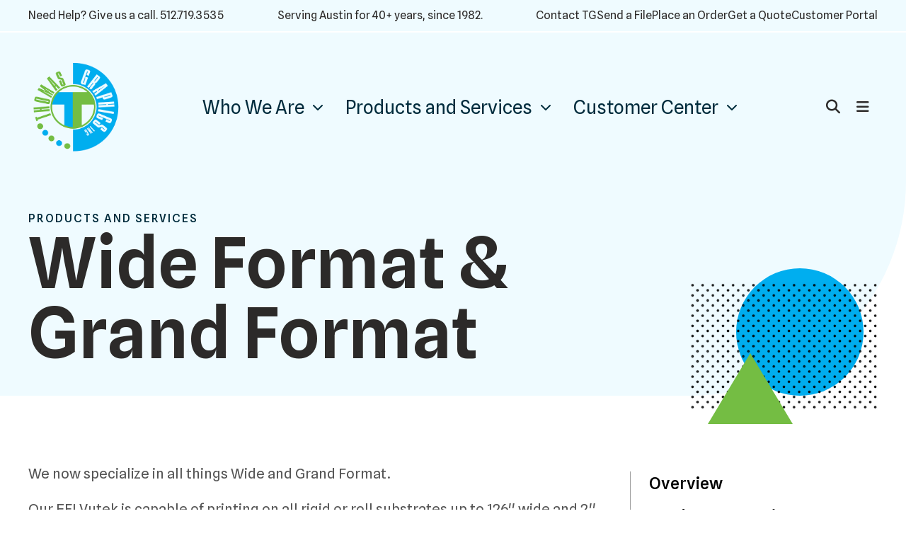

--- FILE ---
content_type: text/html; charset=UTF-8
request_url: https://www.thomasgraphicsinc.com/products_and_services/wide-format-vehicle-wraps.html
body_size: 7511
content:
<!DOCTYPE html>

<!--[if lt IE 9]><html lang="en" class="no-js lt-ie10 lt-ie9"><![endif]-->
<!--[if IE 9]><html lang="en" class="no-js is-ie9 lt-ie10"><![endif]-->
<!--[if gt IE 9]><!--><html lang="en" class="no-js"><!--<![endif]-->

<head>
  <title>Wide Format Vehicle Wrap</title>
    <link rel="shortcut icon" href="https://cdn.firespring.com/images/2149a052-27c3-493d-8311-36f3beef10cf"/>


<!-- Meta tags -->
<meta charset="utf-8">
<meta name="viewport" content="width=device-width, initial-scale=1.0">





  <meta property="og:title" content="Wide Format Vehicle Wrap">
  <meta property="og:url" content="https://www.thomasgraphicsinc.com/products_and_services/wide-format-vehicle-wraps.html">
  <meta property="og:type" content="website">
        <meta name="twitter:card" content="summary">
  <meta name="twitter:title" content="Wide Format Vehicle Wrap">
    
  <link rel="stylesheet" href="//cdn.firespring.com/core/v2/css/stylesheet.1768661383.css">

<!-- CSS -->
      <link rel="stylesheet" href="//cdn.firespring.com/designs/pp_geo/css/design-3309.1768661383.css">
  
<!-- SlickSlider Assets -->
  
<!-- jQuery -->
<script nonce="dc0e9c1b2883c47f264979b6c4f03508260e8072a44743e18f9c95e909405c54" type="text/javascript">
  (function (window) {
    if (window.location !== window.top.location) {
      var handler = function () {
        window.top.location = window.location;
        return false;
      };
      window.onclick = handler;
      window.onkeypress = handler;
    }
  })(this);
</script>
  <script nonce="dc0e9c1b2883c47f264979b6c4f03508260e8072a44743e18f9c95e909405c54" src="//cdn.firespring.com/core/v2/js/jquery.1768661383.js"></script>

<!-- Clicky Analytics -->
    <script
    nonce="dc0e9c1b2883c47f264979b6c4f03508260e8072a44743e18f9c95e909405c54"
    type="text/javascript"
  >
    var firespring = { log: function () { return }, goal: function () { return } }
    var firespring_site_id = Number('66517713');
    (function () {
      var s = document.createElement('script')
      s.type = 'text/javascript'
      s.async = true
      s.src = 'https://analytics.firespring.com/js';
      (document.getElementsByTagName('head')[0] || document.getElementsByTagName('body')[0]).appendChild(s)
    })()
  </script>
<!-- End Clicky Analytics --><!-- Google External Accounts -->
<script
  async
  nonce="dc0e9c1b2883c47f264979b6c4f03508260e8072a44743e18f9c95e909405c54"
  src="https://www.googletagmanager.com/gtag/js?id=G-10707446476282075193"
></script>
<script nonce="dc0e9c1b2883c47f264979b6c4f03508260e8072a44743e18f9c95e909405c54">
  window.dataLayer = window.dataLayer || []

  function gtag () {dataLayer.push(arguments)}

  gtag('js', new Date())
    gtag('config', 'G-10707446476282075193')
    gtag('config', 'G-NV9DHWKGC1')
  </script>
<!-- End Google External Accounts -->

            
  

</head>

  <body class="internal ">

  
  <a href="#main-content" class="hidden-visually skip-to-main">Skip to main content</a>

      <header class="header" id="header" data-search-indexed="false">
        
      <div class="top-row wrap wrap--wide">
      <div class="top-row-container">

                            <div class="content-block phone-block">
  <p>Need Help? Give us a call.&nbsp;<a href="tel:+15127193535">512.719.3535</a></p>
</div>
        
                          <div class="alert-container" role="region" aria-label="Alert Notice">
              <div class="content-block alert-block">
  <p>Serving Austin for 40+ years, since 1982.</p>
</div>
          </div>
        
                            <div class="content-block utilities-block">
  <div class="collection collection--list" id="content_ff07e47ac7bd62824aeeda007c76d2dd">

    

    <ul class="collection__items">

        
                        <li class="collection-item" id="content_ff07e47ac7bd62824aeeda007c76d2dd_item_9366043">
                                    <div class="collection-item__content">

          
                      <div class="collection-item-label"><a href="https://www.thomasgraphicsinc.com/contact.html"     itemprop="url">Contact TG</a></div>
          
          
        </div>
              </li>
                            <li class="collection-item" id="content_ff07e47ac7bd62824aeeda007c76d2dd_item_9366044">
                                    <div class="collection-item__content">

          
                      <div class="collection-item-label"><a href="https://www.thomasgraphicsinc.com/service-center/send_file.html"     itemprop="url">Send a File</a></div>
          
          
        </div>
              </li>
                            <li class="collection-item" id="content_ff07e47ac7bd62824aeeda007c76d2dd_item_9366045">
                                    <div class="collection-item__content">

          
                      <div class="collection-item-label"><a href="https://www.thomasgraphicsinc.com/service-center/order.html"     itemprop="url">Place an Order</a></div>
          
          
        </div>
              </li>
                            <li class="collection-item" id="content_ff07e47ac7bd62824aeeda007c76d2dd_item_9366046">
                                    <div class="collection-item__content">

          
                      <div class="collection-item-label"><a href="https://www.thomasgraphicsinc.com/service-center/estimate.html"     itemprop="url">Get a Quote</a></div>
          
          
        </div>
              </li>
                            <li class="collection-item" id="content_ff07e47ac7bd62824aeeda007c76d2dd_item_14737100">
                                    <div class="collection-item__content">

          
                      <div class="collection-item-label"><a href="https://www.thomasgraphicsinc.com/customer_portal/login.html"     itemprop="url">Customer Portal</a></div>
          
          
        </div>
              </li>
      
    </ul>

    </div>
</div>
        
      </div>
    </div>
  
    
  <div class="bottom-row wrap wrap--wide">
    <div class="bottom-row-container">

            <div class="nav-logo">
                  <!-- Display Logo-1 if present -->
                        <div class="logo-1"><a href="https://www.thomasgraphicsinc.com/"><img src="https://cdn.firespring.com/images/b843c656-a167-4b1e-9e27-1146e2e2df85.png" alt="Thomas Graphics" title="logo"></a></div>
                    <!-- Display portal logo if present -->
                        </div>
    
                                                                <nav class="nav nav_primary" aria-label="Primary">

    
    <ul class="nav__list nav-ul-0 nav dropdown nav-keyboard">
      
    <li class="nav-level-0 nav__list--parent">
      <a href="https://www.thomasgraphicsinc.com/who-we-are/">Who We Are</a>

      
        <ul class="nav-ul-1">
           
    <li class="nav-level-1">
      <a href="https://www.thomasgraphicsinc.com/who-we-are/">Company History</a>

      
    </li>


    <li class="nav-level-1 nav__list--parent">
      <a href="https://www.thomasgraphicsinc.com/who-we-are/our-staff/">Our Staff</a>

      
        <ul class="nav-ul-2">
           
    <li class="nav-level-2">
      <a href="https://www.thomasgraphicsinc.com/who-we-are/our-staff/">Management</a>

      
    </li>


    <li class="nav-level-2">
      <a href="https://www.thomasgraphicsinc.com/who-we-are/our-staff/sales.html">Sales</a>

      
    </li>


    <li class="nav-level-2">
      <a href="https://www.thomasgraphicsinc.com/who-we-are/our-staff/accounting.html">Accounting</a>

      
    </li>


    <li class="nav-level-2">
      <a href="https://www.thomasgraphicsinc.com/who-we-are/our-staff/estimating.html">Estimating &amp; Purchasing</a>

      
    </li>


    <li class="nav-level-2">
      <a href="https://www.thomasgraphicsinc.com/who-we-are/our-staff/production.html">Production</a>

      
    </li>

        </ul>
      
    </li>


    <li class="nav-level-1">
      <a href="https://www.thomasgraphicsinc.com/who-we-are/what-others-say.html">What Others Say</a>

      
    </li>


    <li class="nav-level-1">
      <a href="https://www.thomasgraphicsinc.com/who-we-are/contact.html">Contact Us</a>

      
    </li>

        </ul>
      
    </li>


    <li class="nav-level-0 nav__list--parent nav__list--here">
      <a href="https://www.thomasgraphicsinc.com/products_and_services/">Products and Services</a>

      
        <ul class="nav-ul-1">
           
    <li class="nav-level-1">
      <a href="https://www.thomasgraphicsinc.com/products_and_services/">Overview</a>

      
    </li>


    <li class="nav-level-1">
      <a href="https://www.thomasgraphicsinc.com/products_and_services/products-services.html">Products &amp; Services</a>

      
    </li>


    <li class="nav-level-1">
      <a href="https://www.thomasgraphicsinc.com/products_and_services/equipment.html">Equipment</a>

      
    </li>


    <li class="nav-level-1">
      <a href="https://www.thomasgraphicsinc.com/products_and_services/mailing-services.html">Mailing Services</a>

      
    </li>


    <li class="nav-level-1">
      <a href="https://www.thomasgraphicsinc.com/products_and_services/direct-mail.html">Direct Mail &amp; Campaign Mailings</a>

      
    </li>


    <li class="nav-level-1">
      <a href="https://www.thomasgraphicsinc.com/products_and_services/promo.html">SWAG &amp; Promotional Products</a>

      
    </li>


    <li class="nav-level-1">
      <a href="https://www.thomasgraphicsinc.com/products_and_services/digital-printing.html">Digital Printing</a>

      
    </li>


    <li class="nav-level-1 nav__list--here">
      <a href="https://www.thomasgraphicsinc.com/products_and_services/wide-format-vehicle-wraps.html">Wide Format &amp; Grand Format</a>

      
    </li>


    <li class="nav-level-1">
      <a href="https://www.thomasgraphicsinc.com/products_and_services/vehicle-wraps.html">Vehicle Wraps</a>

      
    </li>


    <li class="nav-level-1">
      <a href="https://www.thomasgraphicsinc.com/products_and_services/shipdeliver.html">Shipping &amp; Delivery</a>

      
    </li>


    <li class="nav-level-1">
      <a href="https://www.thomasgraphicsinc.com/products_and_services/offset.html">Offset Printing</a>

      
    </li>


    <li class="nav-level-1">
      <a href="https://www.thomasgraphicsinc.com/products_and_services/variable_data.html">Variable Data Printing</a>

      
    </li>


    <li class="nav-level-1">
      <a href="https://www.thomasgraphicsinc.com/products_and_services/bindery.html">Bindery</a>

      
    </li>

        </ul>
      
    </li>


    <li class="nav-level-0 nav__list--parent">
      <a href="https://www.thomasgraphicsinc.com/service-center/">Customer Center</a>

      
        <ul class="nav-ul-1">
           
    <li class="nav-level-1">
      <a href="https://www.thomasgraphicsinc.com/service-center/order.html">Order A Job</a>

      
    </li>


    <li class="nav-level-1">
      <a href="https://www.thomasgraphicsinc.com/service-center/send_file.html">Send A File</a>

      
    </li>


    <li class="nav-level-1">
      <a href="https://www.thomasgraphicsinc.com/service-center/estimate.html">Get a Quote</a>

      
    </li>


    <li class="nav-level-1">
      <a href="https://www.thomasgraphicsinc.com/service-center/sitemap.html">Sitemap</a>

      
    </li>


    <li class="nav-level-1 nav__list--parent">
      <a href="https://www.thomasgraphicsinc.com/service-center/resources/">Resources</a>

      
        <ul class="nav-ul-2">
           
    <li class="nav-level-2">
      <a href="https://www.thomasgraphicsinc.com/service-center/resources/envelope-sizes.html">Envelope Sizes</a>

      
    </li>


    <li class="nav-level-2">
      <a href="https://www.thomasgraphicsinc.com/service-center/resources/conversion-chart.html">Fraction to Decimal Conversion Chart</a>

      
    </li>


    <li class="nav-level-2">
      <a href="https://www.thomasgraphicsinc.com/service-center/resources/glossary.html">Glossary of Terms</a>

      
    </li>

        </ul>
      
    </li>

        </ul>
      
    </li>

    </ul>

    
  </nav>


                    
            <div class="header-left">
                          <div class="search-toggle" tabindex="0" role="button" aria-label="Search Site" aria-expanded="false">
            <i class="fa fa-search"></i>
          </div>
              </div>
      
            <div class="header-right">
                          <div class="search-toggle" tabindex="0" role="button" aria-label="Search Site" aria-expanded="false">
            <i class="fa fa-search"></i>
          </div>
          <div class="search-container-overlay">
            <div class="content-block search-block">
  <div class="search-form search-form--046091d586d09910bf97293687dc73a5" role="search">

  <form class="form--inline form--inline--no-button" novalidate>
    <div class="form-row">
      <div class="form-row__controls">
        <input aria-label="Search our site" type="search" id="search-form__input--046091d586d09910bf97293687dc73a5" autocomplete="off">
      </div>
    </div>
  </form>

  <div id="search-form__results--046091d586d09910bf97293687dc73a5" class="search-form__results"></div>
    <script nonce="dc0e9c1b2883c47f264979b6c4f03508260e8072a44743e18f9c95e909405c54" type="text/javascript">
      var ss360Config = window.ss360Config || []
      var config = {
        style: {
          themeColor: '#333333',
          accentColor: "#000000",
          loaderType: 'circle'
        },
        searchBox: {
          selector: "#search-form__input--046091d586d09910bf97293687dc73a5"
        },
        tracking: {
          providers: []
        },
        siteId: "www.thomasgraphicsinc.com",
        showErrors: false
      }
      if (!window.ss360Config[0]) {
        var stScript = document.createElement('script')
        stScript.type = 'text/javascript'
        stScript.async = true
        stScript.src = 'https://cdn.sitesearch360.com/v13/sitesearch360-v13.min.js'
        var entry = document.getElementsByTagName('script')[0]
        entry.parentNode.insertBefore(stScript, entry)
      }
      ss360Config.push(config)
    </script>
</div>
</div>
          </div>
        
                <div class="mobile-menu-toggle" tabindex="0" role="button" aria-label="Primary Navigation" aria-expanded="false">
          <i class="fa fa-bars"></i>
        </div>
      </div>
    
    </div>
  </div>
</header>
  
  
    <section class="masthead-container" role="region" aria-label="masthead" data-search-indexed="true">
    <div class="masthead-background" aria-hidden="true"></div>
    <div class="wrap">
      <div class="dynamic-content">
                  <p class="section-title">Products and Services</p>
                <h1 class="page-title">Wide Format &amp; Grand Format</h1>
      </div>
            <div class="shape--circle" aria-hidden="true"></div>
      <div class="shape--square-dots" aria-hidden="true"></div>
      <div class="shape--triangle" aria-hidden="true"></div>
    </div>
  </section>

  <div class="internal-content">
    <div class="wrap">

              <aside class="sidebar-container" data-search-indexed="false">
    <div class="sticky-container">
    
      
        <!-- BEGIN nav -->
                                                    <nav class="nav nav_section_root " aria-label="Secondary">

    
    <ul class="nav__list nav-ul-0 nav subnav accordion">
      
    <li class="nav-level-0">
      <a href="https://www.thomasgraphicsinc.com/products_and_services/">Overview</a>

      
    </li>


    <li class="nav-level-0">
      <a href="https://www.thomasgraphicsinc.com/products_and_services/products-services.html">Products &amp; Services</a>

      
    </li>


    <li class="nav-level-0">
      <a href="https://www.thomasgraphicsinc.com/products_and_services/equipment.html">Equipment</a>

      
    </li>


    <li class="nav-level-0">
      <a href="https://www.thomasgraphicsinc.com/products_and_services/mailing-services.html">Mailing Services</a>

      
    </li>


    <li class="nav-level-0">
      <a href="https://www.thomasgraphicsinc.com/products_and_services/direct-mail.html">Direct Mail &amp; Campaign Mailings</a>

      
    </li>


    <li class="nav-level-0">
      <a href="https://www.thomasgraphicsinc.com/products_and_services/promo.html">SWAG &amp; Promotional Products</a>

      
    </li>


    <li class="nav-level-0">
      <a href="https://www.thomasgraphicsinc.com/products_and_services/digital-printing.html">Digital Printing</a>

      
    </li>


    <li class="nav-level-0 nav__list--here">
      <a href="https://www.thomasgraphicsinc.com/products_and_services/wide-format-vehicle-wraps.html">Wide Format &amp; Grand Format</a>

      
    </li>


    <li class="nav-level-0">
      <a href="https://www.thomasgraphicsinc.com/products_and_services/vehicle-wraps.html">Vehicle Wraps</a>

      
    </li>


    <li class="nav-level-0">
      <a href="https://www.thomasgraphicsinc.com/products_and_services/shipdeliver.html">Shipping &amp; Delivery</a>

      
    </li>


    <li class="nav-level-0">
      <a href="https://www.thomasgraphicsinc.com/products_and_services/offset.html">Offset Printing</a>

      
    </li>


    <li class="nav-level-0">
      <a href="https://www.thomasgraphicsinc.com/products_and_services/variable_data.html">Variable Data Printing</a>

      
    </li>


    <li class="nav-level-0">
      <a href="https://www.thomasgraphicsinc.com/products_and_services/bindery.html">Bindery</a>

      
    </li>

    </ul>

    
  </nav>


                
      
            
    </div>
  </aside>
      
      <main id="main-content">

                          <div class="primary-container" data-search-indexed="true">
            <p>We now specialize in all things Wide and Grand Format.</p>

<p>Our EFI Vutek is capable of printing on all rigid or roll substrates up to 126'' wide and 2'' thick; combine that with our routing capabilities we can now also offer any custom shape finishing. From birchwood to acrylic and aluminum or just plain old paper, we can handle it. </p>

<p>Need a new wall mural? How about a backdrop or a custom cardboard cutout? We would love to help you today.</p>

<p>The possibilities are endless!</p>    <div id="content_caeb0a5c6564b9842e1700eb7a29a36f"  class="image" style="max-width: 575px;">
    
    <img
        loading="lazy"
        width="575"
        height="431"
        alt=""
        src="https://cdn.firespring.com/images/5a026c8a-7ed5-47fd-8bdd-5a508fb1e725.jpg"
        srcset="https://cdn.firespring.com/images/5a026c8a-7ed5-47fd-8bdd-5a508fb1e725.jpg 575w"
        itemprop="image"
                    >
    

          </div>
    <div id="content_88faa4470f16bc3e52238079eacf6448"  class="image" style="max-width: 575px;">
    
    <img
        loading="lazy"
        width="575"
        height="360"
        alt=""
        src="https://cdn.firespring.com/images/b721eecb-73c9-498d-819a-06a31db41486.jpg"
        srcset="https://cdn.firespring.com/images/b721eecb-73c9-498d-819a-06a31db41486.jpg 575w"
        itemprop="image"
                    >
    

          </div>

            <div class="clearfix"></div>
          </div>
        
      </main>
    </div>
  </div>

    
<section class="footer-cta-container container-dark" role="region" aria-label="call to action" data-search-indexed="false">
    <div class="wrap wrap--wide">
        <!-- DISPLAY SPACE. IF SPACE IS EMPTY, DISPLAY BLOCK -->
                    <div class="content-block footer-cta-block">
  <p>Ready to get started? Place an order online or give us a call. <a href="/service-center/order.html">Get started</a></p>
</div>
                <div class="clearfix"></div>
    </div>
</section>


      <footer class="footer container-dark" data-search-indexed="false">
  <div class="wrap wrap--wide">
    <div class="footer-top-row">

              <div class="col-1">
                                <div class="content-block footer-about-block">
  <h5>"Do it fast, and do it right."</h5><p>Thomas Graphics is big enough to handle the demands of corporate clients and headliners, yet still committed to fast, professional, personal service. In other words, they're always prepared to meet the needs of today's small business men and women as well.</p>
</div>
          
                                <div class="content-block utilities-block">
  <div class="collection collection--list" id="content_ff07e47ac7bd62824aeeda007c76d2dd">

    

    <ul class="collection__items">

        
                        <li class="collection-item" id="content_ff07e47ac7bd62824aeeda007c76d2dd_item_9366043">
                                    <div class="collection-item__content">

          
                      <div class="collection-item-label"><a href="https://www.thomasgraphicsinc.com/contact.html"     itemprop="url">Contact TG</a></div>
          
          
        </div>
              </li>
                            <li class="collection-item" id="content_ff07e47ac7bd62824aeeda007c76d2dd_item_9366044">
                                    <div class="collection-item__content">

          
                      <div class="collection-item-label"><a href="https://www.thomasgraphicsinc.com/service-center/send_file.html"     itemprop="url">Send a File</a></div>
          
          
        </div>
              </li>
                            <li class="collection-item" id="content_ff07e47ac7bd62824aeeda007c76d2dd_item_9366045">
                                    <div class="collection-item__content">

          
                      <div class="collection-item-label"><a href="https://www.thomasgraphicsinc.com/service-center/order.html"     itemprop="url">Place an Order</a></div>
          
          
        </div>
              </li>
                            <li class="collection-item" id="content_ff07e47ac7bd62824aeeda007c76d2dd_item_9366046">
                                    <div class="collection-item__content">

          
                      <div class="collection-item-label"><a href="https://www.thomasgraphicsinc.com/service-center/estimate.html"     itemprop="url">Get a Quote</a></div>
          
          
        </div>
              </li>
                            <li class="collection-item" id="content_ff07e47ac7bd62824aeeda007c76d2dd_item_14737100">
                                    <div class="collection-item__content">

          
                      <div class="collection-item-label"><a href="https://www.thomasgraphicsinc.com/customer_portal/login.html"     itemprop="url">Customer Portal</a></div>
          
          
        </div>
              </li>
      
    </ul>

    </div>
</div>
                  </div>
            
      <div class="col-2">
                <div class="locations-container">
          <div class="locations-hours locations-hours--variable">

  <div class="location location--1" itemscope itemtype="https://schema.org/Organization">

          
        <div class="location__title">
          <h5 itemprop="name">Thomas Graphics</h5>
        </div>

          
    <div class="location__info">

              
          <div class="location__address" itemprop="address" itemscope itemtype="https://schema.org/PostalAddress">

                          
                <div class="location-address location-address--1" itemprop="streetAddress">
                  9501 North IH 35
                </div>

                                        
                <div class="location-address location-address--2" itemprop="streetAddress">
                  Austin, Texas  78753
                </div>

                          
          </div>

              
              
          <div class="location__phone">

                          
                <div class="location-phone location-phone--1">
                                      <span class="label">Phone</span>
                                    <span class="value" itemprop="telephone" content="5127193535"><a
                        href="tel:5127193535">(512) 719-3535</a></span>
                </div>

                                        
                <div class="location-phone location-phone--2">
                                      <span class="label">Fax</span>
                                    <span class="value" itemprop="telephone" content="5127193534"><a
                        href="tel:5127193534">(512) 719-3534</a></span>
                </div>

                          
          </div>

              
              
          <div class="location__links">
            <div class="location-links-email">
                                              <span class="value"><a href="https://www.thomasgraphicsinc.com/who-we-are/contact.html">Email</a></span>
                          </div>
          </div>

              
                    
    </div>
  </div>


</div>        </div>
      </div>

              <div class="col-3">
                    <div class="content-block footer-links-block">
  <h5>Explore</h5>

        <div class="collection collection--list" id="content_5be43060ed85f67b325844142bc1663d">

    

    <ul class="collection__items">

        
                        <li class="collection-item" id="content_5be43060ed85f67b325844142bc1663d_item_9366014">
                                    <div class="collection-item__content">

          
                      <div class="collection-item-label"><a href="https://www.thomasgraphicsinc.com/products_and_services/digital-printing.html"     itemprop="url">Digital Printing</a></div>
          
          
        </div>
              </li>
                            <li class="collection-item" id="content_5be43060ed85f67b325844142bc1663d_item_9366015">
                                    <div class="collection-item__content">

          
                      <div class="collection-item-label"><a href="https://www.thomasgraphicsinc.com/products_and_services/wide-format-vehicle-wraps.html"     itemprop="url">Wide Format &amp; Grand Printing</a></div>
          
          
        </div>
              </li>
                            <li class="collection-item" id="content_5be43060ed85f67b325844142bc1663d_item_9366016">
                                    <div class="collection-item__content">

          
                      <div class="collection-item-label"><a href="https://www.thomasgraphicsinc.com/products_and_services/wide-format-vehicle-wraps.html"     itemprop="url">Vehicle Wraps</a></div>
          
          
        </div>
              </li>
                            <li class="collection-item" id="content_5be43060ed85f67b325844142bc1663d_item_9366022">
                                    <div class="collection-item__content">

          
                      <div class="collection-item-label"><a href="https://www.thomasgraphicsinc.com/products_and_services/promo.html" target="_blank" rel="noopener noreferrer "    itemprop="url">SWAG &amp; Promotional Products</a></div>
          
          
        </div>
              </li>
      
    </ul>

    </div>
</div>
        </div>
      
    </div>
    
    <div class="footer-bottom-row">

            <div class="footer-policies">
        <div class="copy-container">
          &copy;
          2026
          Thomas Graphics
        </div>
                  <div class="powered-by">
  Crafted by <a href="https://printerpresence.com/" target="_blank" rel="noopener noreferrer">PrinterPresence</a>
</div>
      </div>

                    <div class="content-block social-media-block">
  <div class="collection collection--list" id="content_1f03d3ef41f622c337887576a04eb2c6">

    

    <ul class="collection__items">

        
                                      <li class="collection-item collection-item--has-image" id="content_1f03d3ef41f622c337887576a04eb2c6_item_9366038">
                                    <div class="collection-item__content clearfix">

                      <div id="content_d28b482b042561adee9f28f8d743db45_image_item_9366038"  class="collection-item-image image" style="max-width: 25px;">
    <a href="https://www.facebook.com/thomasgaustin" target="_blank" rel="noopener noreferrer "    itemprop="url">
    <img
        loading="lazy"
        width="25"
        height="48"
        alt="Facebook"
        src="https://cdn.firespring.com/images/0a59f938-34c0-4875-9625-2f27693139f0.png"
        srcset="https://cdn.firespring.com/images/0a59f938-34c0-4875-9625-2f27693139f0.png 25w"
        itemprop="image"
                    >
    </a>

          </div>
          
                      <div class="collection-item-label"><a href="https://www.facebook.com/thomasgaustin" target="_blank" rel="noopener noreferrer "    itemprop="url">Facebook</a></div>
          
          
        </div>
              </li>
                                          <li class="collection-item collection-item--has-image" id="content_1f03d3ef41f622c337887576a04eb2c6_item_9366039">
                                    <div class="collection-item__content clearfix">

                      <div id="content_d28b482b042561adee9f28f8d743db45_image_item_9366039"  class="collection-item-image image" style="max-width: 42px;">
    <a href="https://www.linkedin.com/company/thomas-graphics/" target="_blank" rel="noopener noreferrer "    itemprop="url">
    <img
        loading="lazy"
        width="42"
        height="42"
        alt="LinkedIn"
        src="https://cdn.firespring.com/images/b6651f49-ca85-4bb6-bad5-e82b174a4d7f.png"
        srcset="https://cdn.firespring.com/images/b6651f49-ca85-4bb6-bad5-e82b174a4d7f.png 42w"
        itemprop="image"
                    >
    </a>

          </div>
          
                      <div class="collection-item-label"><a href="https://www.linkedin.com/company/thomas-graphics/" target="_blank" rel="noopener noreferrer "    itemprop="url">LinkedIn</a></div>
          
          
        </div>
              </li>
      
    </ul>

    </div>
</div>
      
    </div>
  </div>
</footer>
    
  <section class="mobile-container container-dark" aria-label="Menu" data-search-indexed="false">
  <div class="mobile-menu-wrap">

                                                  <nav class="nav mobile" aria-label="Secondary">

    
    <ul class="nav__list nav-ul-0 nav accordion">
      
    <li class="nav-level-0 nav__list--parent">
      <a href="https://www.thomasgraphicsinc.com/who-we-are/">Who We Are</a>

      
        <ul class="nav-ul-1">
           
    <li class="nav-level-1">
      <a href="https://www.thomasgraphicsinc.com/who-we-are/">Company History</a>

      
    </li>


    <li class="nav-level-1 nav__list--parent">
      <a href="https://www.thomasgraphicsinc.com/who-we-are/our-staff/">Our Staff</a>

      
        <ul class="nav-ul-2">
           
    <li class="nav-level-2">
      <a href="https://www.thomasgraphicsinc.com/who-we-are/our-staff/">Management</a>

      
    </li>


    <li class="nav-level-2">
      <a href="https://www.thomasgraphicsinc.com/who-we-are/our-staff/sales.html">Sales</a>

      
    </li>


    <li class="nav-level-2">
      <a href="https://www.thomasgraphicsinc.com/who-we-are/our-staff/accounting.html">Accounting</a>

      
    </li>


    <li class="nav-level-2">
      <a href="https://www.thomasgraphicsinc.com/who-we-are/our-staff/estimating.html">Estimating &amp; Purchasing</a>

      
    </li>


    <li class="nav-level-2">
      <a href="https://www.thomasgraphicsinc.com/who-we-are/our-staff/production.html">Production</a>

      
    </li>

        </ul>
      
    </li>


    <li class="nav-level-1">
      <a href="https://www.thomasgraphicsinc.com/who-we-are/what-others-say.html">What Others Say</a>

      
    </li>


    <li class="nav-level-1">
      <a href="https://www.thomasgraphicsinc.com/who-we-are/contact.html">Contact Us</a>

      
    </li>

        </ul>
      
    </li>


    <li class="nav-level-0 nav__list--parent nav__list--here">
      <a href="https://www.thomasgraphicsinc.com/products_and_services/">Products and Services</a>

      
        <ul class="nav-ul-1">
           
    <li class="nav-level-1">
      <a href="https://www.thomasgraphicsinc.com/products_and_services/">Overview</a>

      
    </li>


    <li class="nav-level-1">
      <a href="https://www.thomasgraphicsinc.com/products_and_services/products-services.html">Products &amp; Services</a>

      
    </li>


    <li class="nav-level-1">
      <a href="https://www.thomasgraphicsinc.com/products_and_services/equipment.html">Equipment</a>

      
    </li>


    <li class="nav-level-1">
      <a href="https://www.thomasgraphicsinc.com/products_and_services/mailing-services.html">Mailing Services</a>

      
    </li>


    <li class="nav-level-1">
      <a href="https://www.thomasgraphicsinc.com/products_and_services/direct-mail.html">Direct Mail &amp; Campaign Mailings</a>

      
    </li>


    <li class="nav-level-1">
      <a href="https://www.thomasgraphicsinc.com/products_and_services/promo.html">SWAG &amp; Promotional Products</a>

      
    </li>


    <li class="nav-level-1">
      <a href="https://www.thomasgraphicsinc.com/products_and_services/digital-printing.html">Digital Printing</a>

      
    </li>


    <li class="nav-level-1 nav__list--here">
      <a href="https://www.thomasgraphicsinc.com/products_and_services/wide-format-vehicle-wraps.html">Wide Format &amp; Grand Format</a>

      
    </li>


    <li class="nav-level-1">
      <a href="https://www.thomasgraphicsinc.com/products_and_services/vehicle-wraps.html">Vehicle Wraps</a>

      
    </li>


    <li class="nav-level-1">
      <a href="https://www.thomasgraphicsinc.com/products_and_services/shipdeliver.html">Shipping &amp; Delivery</a>

      
    </li>


    <li class="nav-level-1">
      <a href="https://www.thomasgraphicsinc.com/products_and_services/offset.html">Offset Printing</a>

      
    </li>


    <li class="nav-level-1">
      <a href="https://www.thomasgraphicsinc.com/products_and_services/variable_data.html">Variable Data Printing</a>

      
    </li>


    <li class="nav-level-1">
      <a href="https://www.thomasgraphicsinc.com/products_and_services/bindery.html">Bindery</a>

      
    </li>

        </ul>
      
    </li>


    <li class="nav-level-0 nav__list--parent">
      <a href="https://www.thomasgraphicsinc.com/service-center/">Customer Center</a>

      
        <ul class="nav-ul-1">
           
    <li class="nav-level-1">
      <a href="https://www.thomasgraphicsinc.com/service-center/order.html">Order A Job</a>

      
    </li>


    <li class="nav-level-1">
      <a href="https://www.thomasgraphicsinc.com/service-center/send_file.html">Send A File</a>

      
    </li>


    <li class="nav-level-1">
      <a href="https://www.thomasgraphicsinc.com/service-center/estimate.html">Get a Quote</a>

      
    </li>


    <li class="nav-level-1">
      <a href="https://www.thomasgraphicsinc.com/service-center/sitemap.html">Sitemap</a>

      
    </li>


    <li class="nav-level-1 nav__list--parent">
      <a href="https://www.thomasgraphicsinc.com/service-center/resources/">Resources</a>

      
        <ul class="nav-ul-2">
           
    <li class="nav-level-2">
      <a href="https://www.thomasgraphicsinc.com/service-center/resources/envelope-sizes.html">Envelope Sizes</a>

      
    </li>


    <li class="nav-level-2">
      <a href="https://www.thomasgraphicsinc.com/service-center/resources/conversion-chart.html">Fraction to Decimal Conversion Chart</a>

      
    </li>


    <li class="nav-level-2">
      <a href="https://www.thomasgraphicsinc.com/service-center/resources/glossary.html">Glossary of Terms</a>

      
    </li>

        </ul>
      
    </li>

        </ul>
      
    </li>

    </ul>

    
  </nav>


          
              <div class="content-block utilities-block">
  <div class="collection collection--list" id="content_ff07e47ac7bd62824aeeda007c76d2dd">

    

    <ul class="collection__items">

        
                        <li class="collection-item" id="content_ff07e47ac7bd62824aeeda007c76d2dd_item_9366043">
                                    <div class="collection-item__content">

          
                      <div class="collection-item-label"><a href="https://www.thomasgraphicsinc.com/contact.html"     itemprop="url">Contact TG</a></div>
          
          
        </div>
              </li>
                            <li class="collection-item" id="content_ff07e47ac7bd62824aeeda007c76d2dd_item_9366044">
                                    <div class="collection-item__content">

          
                      <div class="collection-item-label"><a href="https://www.thomasgraphicsinc.com/service-center/send_file.html"     itemprop="url">Send a File</a></div>
          
          
        </div>
              </li>
                            <li class="collection-item" id="content_ff07e47ac7bd62824aeeda007c76d2dd_item_9366045">
                                    <div class="collection-item__content">

          
                      <div class="collection-item-label"><a href="https://www.thomasgraphicsinc.com/service-center/order.html"     itemprop="url">Place an Order</a></div>
          
          
        </div>
              </li>
                            <li class="collection-item" id="content_ff07e47ac7bd62824aeeda007c76d2dd_item_9366046">
                                    <div class="collection-item__content">

          
                      <div class="collection-item-label"><a href="https://www.thomasgraphicsinc.com/service-center/estimate.html"     itemprop="url">Get a Quote</a></div>
          
          
        </div>
              </li>
                            <li class="collection-item" id="content_ff07e47ac7bd62824aeeda007c76d2dd_item_14737100">
                                    <div class="collection-item__content">

          
                      <div class="collection-item-label"><a href="https://www.thomasgraphicsinc.com/customer_portal/login.html"     itemprop="url">Customer Portal</a></div>
          
          
        </div>
              </li>
      
    </ul>

    </div>
</div>
    
  </div>

    <div class="mobile-menu-toggle-wrapper">
    <div class="mobile-menu-toggle" tabindex="0" role="button" aria-label="Close Mobile Menu">
      <i class="fa fa-times"></i>
    </div>
  </div>
  
</section>

  
  



  <script nonce="dc0e9c1b2883c47f264979b6c4f03508260e8072a44743e18f9c95e909405c54" src="//cdn.firespring.com/core/v2/js/footer_scripts.1768661383.js"></script>

<script nonce="dc0e9c1b2883c47f264979b6c4f03508260e8072a44743e18f9c95e909405c54">
  (function(h,o,u,n,d) {
    h=h[d]=h[d]||{q:[],onReady:function(c){h.q.push(c)}}
    d=o.createElement(u);d.async=1;d.src=n
    n=o.getElementsByTagName(u)[0];n.parentNode.insertBefore(d,n)
  })(window,document,'script','https://www.datadoghq-browser-agent.com/us1/v6/datadog-rum.js','DD_RUM')

  // regex patterns to identify known bot instances:
  let botPattern = "(googlebot\/|bot|Googlebot-Mobile|Googlebot-Image|Google favicon|Mediapartners-Google|bingbot|slurp|java|wget|curl|Commons-HttpClient|Python-urllib|libwww|httpunit|nutch|phpcrawl|msnbot|jyxobot|FAST-WebCrawler|FAST Enterprise Crawler|biglotron|teoma|convera|seekbot|gigablast|exabot|ngbot|ia_archiver|GingerCrawler|webmon |httrack|webcrawler|grub.org|UsineNouvelleCrawler|antibot|netresearchserver|speedy|fluffy|bibnum.bnf|findlink|msrbot|panscient|yacybot|AISearchBot|IOI|ips-agent|tagoobot|MJ12bot|dotbot|woriobot|yanga|buzzbot|mlbot|yandexbot|purebot|Linguee Bot|Voyager|CyberPatrol|voilabot|baiduspider|citeseerxbot|spbot|twengabot|postrank|turnitinbot|scribdbot|page2rss|sitebot|linkdex|Adidxbot|blekkobot|ezooms|dotbot|Mail.RU_Bot|discobot|heritrix|findthatfile|europarchive.org|NerdByNature.Bot|sistrix crawler|ahrefsbot|Aboundex|domaincrawler|wbsearchbot|summify|ccbot|edisterbot|seznambot|ec2linkfinder|gslfbot|aihitbot|intelium_bot|facebookexternalhit|yeti|RetrevoPageAnalyzer|lb-spider|sogou|lssbot|careerbot|wotbox|wocbot|ichiro|DuckDuckBot|lssrocketcrawler|drupact|webcompanycrawler|acoonbot|openindexspider|gnam gnam spider|web-archive-net.com.bot|backlinkcrawler|coccoc|integromedb|content crawler spider|toplistbot|seokicks-robot|it2media-domain-crawler|ip-web-crawler.com|siteexplorer.info|elisabot|proximic|changedetection|blexbot|arabot|WeSEE:Search|niki-bot|CrystalSemanticsBot|rogerbot|360Spider|psbot|InterfaxScanBot|Lipperhey SEO Service|CC Metadata Scaper|g00g1e.net|GrapeshotCrawler|urlappendbot|brainobot|fr-crawler|binlar|SimpleCrawler|Livelapbot|Twitterbot|cXensebot|smtbot|bnf.fr_bot|A6-Indexer|ADmantX|Facebot|Twitterbot|OrangeBot|memorybot|AdvBot|MegaIndex|SemanticScholarBot|ltx71|nerdybot|xovibot|BUbiNG|Qwantify|archive.org_bot|Applebot|TweetmemeBot|crawler4j|findxbot|SemrushBot|yoozBot|lipperhey|y!j-asr|Domain Re-Animator Bot|AddThis)";

  let regex = new RegExp(botPattern, 'i');

  // define var conditionalSampleRate as 0 if the userAgent matches a pattern in botPatterns
  // otherwise, define conditionalSampleRate as 100
  let conditionalSampleRate = regex.test(navigator.userAgent) ? 0 : 10;
  window.DD_RUM.onReady(function() {
    window.DD_RUM.init({
      applicationId: 'a1c5469d-ab6f-4740-b889-5955b6c24e72',
      clientToken: 'pub9ae25d27d775da672cae8a79ec522337',
      site: 'datadoghq.com',
      service: 'fdp',
      env: 'production',
      sessionSampleRate: conditionalSampleRate,
      sessionReplaySampleRate: 0,
      defaultPrivacyLevel: 'mask',
      trackUserInteractions: true,
      trackResources: true,
      trackLongTasks: 1,
      traceContextInjection: 'sampled'
    });
  });
</script>

  <script nonce="dc0e9c1b2883c47f264979b6c4f03508260e8072a44743e18f9c95e909405c54" src="https://cdn.firespring.com/core/v2/js/fireSlider/velocity.min.js"></script>
  <script nonce="dc0e9c1b2883c47f264979b6c4f03508260e8072a44743e18f9c95e909405c54" src="https://cdn.firespring.com/core/v2/js/fireSlider/jquery.fireSlider.velocity.js"></script>
        <script type="application/javascript" nonce="dc0e9c1b2883c47f264979b6c4f03508260e8072a44743e18f9c95e909405c54">
      $(document).ready(() => {
        var noneEffect = function(element, options) {
          element.velocity({translateX: [(options.nextPos + '%'), (options.currPos + '%')]}, {duration: 0, queue: options.effect, easing: [0]});
        }
        fireSlider.prototype.Effects.register('none', noneEffect);
      })
    </script>
  

  <noscript><p><img
        alt="Firespring Analytics"
        width="1"
        height="1"
        src="https://analytics.firespring.com//66517713.gif"
      /></p></noscript>
              <script nonce="dc0e9c1b2883c47f264979b6c4f03508260e8072a44743e18f9c95e909405c54" src="//cdn.firespring.com/designs/pp_geo/js/8247b22743a1ed8d863be45f83512742ead5361f.1768661383.js" type="text/javascript"></script>
            </body>


</html>

--- FILE ---
content_type: text/css
request_url: https://cdn.firespring.com/designs/pp_geo/css/design-3309.1768661383.css
body_size: 48982
content:
@import url(https://fonts.googleapis.com/css2?family=Spline+Sans:wght@300;400;500;600&display=swap);.collection-setup,.footer-links-block .collection,.homepage .featured-container .collection,.logos-container .collection,.product .related-container .collection,.testimonials-container .collection,.utilities-block .collection{margin:0}.collection-setup ul,.footer-links-block .collection ul,.homepage .featured-container .collection ul,.logos-container .collection ul,.product .related-container .collection ul,.testimonials-container .collection ul,.utilities-block .collection ul{margin:0;list-style:none}.footer-cta-container .footer-cta-block>p,.footer-cta-container .wrap>p,.large-text{font-size:clamp(2.1rem,4vw + 1rem,3.6rem);line-height:1.2}.footer-cta-container .footer-cta-block>p a,.footer-cta-container .wrap>p a,.large-text a,.large-text a:link,.large-text a:visited{text-decoration-thickness:4px}.event-calendar .event-calendar__list .event-add-calendar,.event-calendar .event.event--single .event-add-calendar,.link-small,a.button.button--sm.wizard-action--back,a.button.button--sm.wizard-action--back:link,a.button.button--sm.wizard-action--back:visited,a.button.button--sm.wizard-action--cancel,a.button.button--sm.wizard-action--cancel:link,a.button.button--sm.wizard-action--cancel:visited{font-size:.8rem;font-weight:600}.catalogs .catalog-item-details .panel table.table--item-pricing thead th,.catalogs.catalogs--express .catalog-item-options .form-row--radio label,.catalogs.catalogs--express .catalog-item-options .item-option-quantity-available,.catalogs.catalogs--gallery .item-details-price h6,.catalogs.catalogs--gallery .item-details-stock h6,.catalogs.catalogs--gallery.catalogs--gallery-item .table--item-pricing .form-row--radio label,.catalogs.catalogs--gallery.catalogs--gallery-item .table--item-pricing thead th,.event-calendar .event-calendar__list .event-contact h6,.event-calendar .event-calendar__list .event-related-links h6,.event-calendar .event.event--single .event-contact h6,.event-calendar .event.event--single .event-related-links h6,.form-row__controls .form-row--checkbox li,.form-row__controls .form-row--radio li,.image__text .image-text__title,.location .label,.text-small-bold,form .form-row--checkbox li,form .form-row--radio li{color:#2c2a29;font-size:.8rem;font-weight:500;letter-spacing:1px;text-transform:none}:root{--padding:40px;--spacing:110px;--color-gray-base:#2c2a29;--color-gray-xdark:#2c2a29;--color-gray-dark:#3b3b3b;--color-gray-medium:#545454;--color-gray-light:#9b9b9b;--color-gray-xlight:#f3f3f3;--color-gray-xxlight:white}@media only screen and (max-width:1024px){:root{--padding:30px;--spacing:90px}}@media only screen and (max-width:800px){:root{--padding:20px;--spacing:80px}}@media only screen and (max-width:640px){:root{--padding:15px;--spacing:60px}}@media only screen and (max-width:320px){:root{--padding:10px}}@keyframes slide-up{0%{opacity:0;transform:translateY(100px)}100%{opacity:1;transform:translateY(0)}}@keyframes slide-left{0%{opacity:0;transform:translateX(100px)}100%{opacity:1;transform:translateX(0)}}.headers,.homepage .intro-container .wrap>p,.homepage .primary-container .wrap>p:first-of-type,.homepage .slider-container .slide-text__title,.internal .masthead-container .dynamic-content .section-title,h1,h2,h3,h4,h5,h6{color:#2c2a29;font-weight:500;line-height:1.6;margin-top:0;margin-bottom:1rem}.h1,.homepage .slider-container .slide-text__title,h1{font-size:clamp(2.4rem,6.2vw + 1rem,6rem);font-weight:600;line-height:1}.h2,h2{font-size:clamp(1.6rem,2.6vw + 1rem,2.1rem);font-weight:600;line-height:1.1}.form-title,.h3,.homepage .intro-container .wrap>p,.homepage .primary-container .wrap>p:first-of-type,h3{font-size:clamp(1.4rem,1.6vw + 1rem,1.85rem);line-height:1.3}.catalogs.catalogs--express .catalog-item-title h2,.h4,.homepage .cta-container .collection-item-label,.homepage .news-container .news-articles.news-articles--list .news-article .news-article-title h5,.location h5,.product .related-container .collection-item-label,.product .related-container .image-gallery .image-gallery-item-title,.testimonials-container .collection .collection-item-description p,h4{font-size:clamp(1.3rem,1.2vw + 1rem,1.6rem);line-height:1.4}.h5,.internal .sidebar-container .under-sidebar-container .news-articles.news-articles--list .news-article-title h5,footer.footer .footer-top-row .location h5,h5{font-size:1rem;font-weight:500}.catalogs.catalogs--express .catalog__header h2,.h6,.internal .masthead-container .dynamic-content .section-title,h6{font-size:.8rem;letter-spacing:2px;text-transform:uppercase}html{font-size:1.25rem;scroll-behavior:smooth;scroll-padding-top:1.5rem}@media only screen and (max-width:640px){html{font-size:calc(1.25rem*.9)}}body{background-color:#f6f1e3;color:#545454;font-family:"Spline Sans",sans-serif;font-weight:400;line-height:1.5;margin:0;overflow-x:clip;padding:0;text-rendering:optimizeLegibility;text-rendering:geometricPrecision;transform:background-color .8s ease-out}body>*{opacity:0}.wrap{margin:0 auto;max-width:1360px;padding:0 var(--padding)}.wrap.wrap--narrow{max-width:1180px}.wrap.wrap--wide{max-width:1600px}div[class^=shape--]{pointer-events:none;position:absolute;z-index:-1}.shape--square-dots{background:center center/287px repeat url(/designs/pp_geo/images/pattern-dots-sm.png);height:210px;mix-blend-mode:multiply;width:210px}.shape--triangle{width:0;height:0;border-left:60px solid transparent;border-right:60px solid transparent;border-bottom:100px solid #e9c0e9}.shape--circle{background:#512275;border-radius:50%;width:180px;height:180px}@media only screen and (max-width:640px){.shape--square-dots{height:140px;width:140px}.shape--triangle{border-left:45px solid transparent;border-right:45px solid transparent;border-bottom:70px solid #e9c0e9}.shape--circle{width:115px;height:115px}}.sb-float-left+.fundraising-campaign-progress::before,.sb-float-left+.image-slideshow::before,.sb-float-left+style+form::before,.sb-float-right+.fundraising-campaign-progress::before,.sb-float-right+.image-slideshow::before,.sb-float-right+style+form::before{clear:both;content:"";display:table}.sb-float-left+style+form,.sb-float-right+style+form{width:100%}em{font-style:italic;line-height:inherit}b,strong{font-weight:700;line-height:inherit}small{font-size:60%;line-height:inherit}a,a:link,a:visited{color:#512275;text-decoration:none}a:active,a:focus,a:hover,a:link:active,a:link:focus,a:link:hover,a:visited:active,a:visited:focus,a:visited:hover{color:#512275;text-decoration:underline;text-decoration-thickness:2px;-webkit-text-decoration-style:solid;text-decoration-style:solid}a:focus-visible,a:link:focus-visible,a:visited:focus-visible{outline:2px solid #e9c0e9}:focus-visible{outline:2px solid #e9c0e9}p{font-family:inherit;font-weight:inherit;font-size:inherit;line-height:1.5;margin-bottom:1rem}hr{height:2px;width:100%;background:#545454;border:0}@media only screen and (max-width:800px){dl,ol,ul{margin-left:2rem}}.nav.nav--pagination:not(.calendar-grid-events-list__pagination) li{border:none;font-size:1rem}.nav.nav--pagination:not(.calendar-grid-events-list__pagination) li span.nav--pagination__next,.nav.nav--pagination:not(.calendar-grid-events-list__pagination) li span.nav--pagination__prev{background-color:#f3f3f3;border-radius:50%;text-align:center;width:2rem}.nav.nav--pagination:not(.calendar-grid-events-list__pagination) li a.nav--pagination__next,.nav.nav--pagination:not(.calendar-grid-events-list__pagination) li a.nav--pagination__prev{background-color:#e9c0e9;border-radius:50%;text-align:center;width:2rem}.nav.nav--pagination:not(.calendar-grid-events-list__pagination) li a.nav--pagination__next::before,.nav.nav--pagination:not(.calendar-grid-events-list__pagination) li a.nav--pagination__prev::before{color:#512275}.nav.nav--pagination:not(.calendar-grid-events-list__pagination) li a.nav--pagination__next:focus,.nav.nav--pagination:not(.calendar-grid-events-list__pagination) li a.nav--pagination__next:hover,.nav.nav--pagination:not(.calendar-grid-events-list__pagination) li a.nav--pagination__prev:focus,.nav.nav--pagination:not(.calendar-grid-events-list__pagination) li a.nav--pagination__prev:hover{background-color:#512275}.nav.nav--pagination:not(.calendar-grid-events-list__pagination) li a.nav--pagination__next:focus::before,.nav.nav--pagination:not(.calendar-grid-events-list__pagination) li a.nav--pagination__next:hover::before,.nav.nav--pagination:not(.calendar-grid-events-list__pagination) li a.nav--pagination__prev:focus::before,.nav.nav--pagination:not(.calendar-grid-events-list__pagination) li a.nav--pagination__prev:hover::before{color:#e9c0e9}@media only screen and (max-width:800px){.nav.nav--pagination:not(.calendar-grid-events-list__pagination) ul{justify-content:center}.nav.nav--pagination:not(.calendar-grid-events-list__pagination) ul li{font-size:1rem}}nav.nav_primary ul{width:100%;display:flex;list-style:none;margin:0;padding:0}nav.nav_primary li{position:relative}nav.nav_primary a{display:block;transition:all .3s ease-out}nav.nav_primary a:focus-visible{outline:2px solid #e9c0e9;outline-offset:-2px}nav.nav_primary .nav-ul-0>.nav__list--parent:focus-within::after,nav.nav_primary .nav-ul-0>.nav__list--parent:hover::after{color:#512275}nav.nav_primary .nav-ul-0>.nav__list--parent>a{padding-right:2.1rem}nav.nav_primary .nav-ul-0>.nav__list--parent::after{content:"";cursor:pointer;font-family:FontAwesome;font-style:normal;font-weight:400;text-decoration:inherit;position:absolute;top:50%;right:5px;transform:translateY(-50%);color:#512275;font-size:.8rem;padding:0 10px;z-index:1}nav.nav_primary .nav-ul-1 .nav__list--parent::after{color:#fff}nav.nav_primary .nav-ul-1 .nav__list--parent>a{padding-right:1.2rem}nav.nav_primary .nav-ul-1 .nav__list--parent::after{content:"";font-family:FontAwesome;font-style:normal;font-weight:400;text-decoration:inherit;position:absolute;top:50%;right:0;transform:translateY(-50%);color:#fff;font-size:.8rem;padding:0 10px;z-index:1}nav.nav_primary .nav-ul-1 .nav__list--parent:focus-within::after,nav.nav_primary .nav-ul-1 .nav__list--parent:hover::after{color:#512275}nav.nav_primary .nav-ul-2 .nav__list--parent::after{color:#fff}nav.nav_primary .nav-ul-2 .nav__list--parent:focus-within::after,nav.nav_primary .nav-ul-2 .nav__list--parent:hover::after{color:#512275}nav.nav_primary .nav-ul-0>li>a{white-space:nowrap}nav.nav_primary .nav-ul-0>li:nth-child(n+4){display:none}nav.nav_primary .nav-ul-0>li.nav__list--here>a{color:#512275}nav.nav_primary .nav-ul-0>li:nth-child(3) .nav-ul-2,nav.nav_primary .nav-ul-0>li:nth-child(3) .nav-ul-3{left:unset;right:100%}nav.nav_primary .nav-ul-0 li:focus-within>a,nav.nav_primary .nav-ul-0 li:hover>a{color:#512275}nav.nav_primary .nav-ul-0 a{color:#512275;font-size:1.3rem;font-weight:400;padding:8px 16px}nav.nav_primary .nav-ul-1{display:block;position:absolute;width:auto;background-color:#512275;opacity:0;visibility:hidden;transition:opacity .3s ease .3s,visibility 0s ease .6s;z-index:1000}nav.nav_primary .nav-ul-1 li:focus-within>a,nav.nav_primary .nav-ul-1 li:hover>a{background-color:#e9c0e9;color:#512275}nav.nav_primary .nav-ul-1 a{background-color:#512275;color:#fff;width:260px;font-size:1rem;text-decoration:none}nav.nav_primary .nav-ul-1 a:active,nav.nav_primary .nav-ul-1 a:focus,nav.nav_primary .nav-ul-1 a:hover{text-decoration:none}nav.nav_primary .nav-ul-1.show-menu{opacity:1;visibility:visible;transition:none}nav.nav_primary .nav-ul-2{display:block;position:absolute;top:0;left:100%;background-color:#512275;opacity:0;visibility:hidden;transition:opacity .3s ease .3s,visibility 0s ease .6s}nav.nav_primary .nav-ul-2 li:focus-within>a,nav.nav_primary .nav-ul-2 li:hover>a{background-color:#e9c0e9;color:#512275}nav.nav_primary .nav-ul-2 a{background-color:#512275;color:#fff}nav.nav_primary .nav-ul-2.show-menu{opacity:1;visibility:visible;transition:none}nav.nav_primary .nav-ul-3{display:none;position:absolute;top:0;left:100%;background-color:#512275;opacity:0;visibility:hidden;transition:opacity .3s ease .3s,visibility 0s ease .6s}nav.nav_primary .nav-ul-3 li:focus-within>a,nav.nav_primary .nav-ul-3 li:hover>a{background-color:#e9c0e9;color:#512275}nav.nav_primary .nav-ul-3 a{background-color:#512275;color:#fff;width:260px;font-size:1rem}nav.nav_primary .nav-ul-3.show-menu{display:none;opacity:1;visibility:visible;transition:none}nav.nav_primary .nav-ul-0>li:hover>ul{display:block;opacity:1;visibility:visible;transition:opacity .2s ease,visibility 0s ease 0s}nav .subnav{width:100%;border-left:1px solid #9b9b9b}nav .subnav ul{list-style:none;margin:0;padding:0}nav .subnav a{display:block;position:relative;font-size:1.15rem;font-weight:500}nav .subnav a span.accordion_toggle{width:50px;height:100%;position:absolute;top:0;bottom:0;right:0;display:flex;justify-content:center;align-items:center;color:#512275}nav .subnav a span.accordion_toggle::after{content:"";font-family:FontAwesome;font-style:normal;font-weight:400;text-decoration:inherit;color:#512275;font-size:16px;transition:all .2s ease}nav .subnav li.nav__list--parent>a{padding-right:50px!important}nav .subnav li.accordion_open>a>span.accordion_toggle::after{transform:rotate(90deg)}nav .subnav .nav-level-0{margin:12px 0}nav .subnav .nav-level-0 a{font-size:1.15;padding:0 0 0 20px;color:#000;border-left:6px solid transparent}nav .subnav .nav-level-0:focus-within>a,nav .subnav .nav-level-0:hover>a{color:#512275}nav .subnav .nav-level-0.nav__list--here>a{color:#512275;border-color:#512275}nav .subnav .nav-level-0.nav__list--here .nav-level-1.nav__list--here>a{position:relative}nav .subnav .nav-level-0.nav__list--here .nav-level-1.nav__list--here>a::before{content:"";border-top:8px solid transparent;border-bottom:8px solid transparent;border-left:10px solid #512275;height:0;position:absolute;left:22px;top:calc(50% - 8px);width:0}nav .subnav .nav-level-0.nav__list--here .nav-level-1.nav__list--here .nav-level-2.nav__list--here>a{-webkit-text-decoration:2px underline solid;text-decoration:2px underline solid}nav .subnav .nav-ul-1{display:none}nav .subnav .nav-ul-1 li{margin:14px 0}nav .subnav .nav-ul-1 li a{font-size:.9rem;padding:0 0 0 40px;color:#000}nav .subnav .nav-ul-1 li:focus-within>a,nav .subnav .nav-ul-1 li:hover>a{color:#512275}nav .subnav .nav-ul-1 li.nav__list--here>a{color:#512275}nav .subnav .nav-ul-2{display:none}nav .subnav .nav-ul-2 li a{padding:0 0 0 60px;color:#000}nav .subnav .nav-ul-2 li:focus-within>a,nav .subnav .nav-ul-2 li:hover>a{color:#512275}nav .subnav .nav-ul-2 li.nav__list--here>a{color:#512275}nav.mobile{width:100%;background:#512275}nav.mobile ul{list-style:none;margin:0;padding:0}nav.mobile a{display:block;position:relative;font-size:clamp(1.6rem,2.6vw + 1rem,2.1rem);font-weight:400;line-height:1.2;transition:all .3s ease-out}nav.mobile a span.accordion_toggle{width:50px;height:100%;position:absolute;top:0;bottom:0;right:0;display:flex;justify-content:center;align-items:center;color:#fff}nav.mobile a span.accordion_toggle::after{font-family:FontAwesome;font-style:normal;font-weight:400;text-decoration:inherit;content:"";color:#fff;font-size:.7rem;transition:all .2s ease}nav.mobile a:focus-visible,nav.mobile a:link:focus-visible,nav.mobile a:visited:focus-visible{outline-offset:-2px}nav.mobile li.nav__list--parent>a{padding-right:50px!important}nav.mobile li.accordion_open>a>span.accordion_toggle::after{transform:rotate(90deg)}nav.mobile .nav-ul-0 li:not(:last-child) a{border-bottom:none}nav.mobile .nav-ul-0 li a,nav.mobile .nav-ul-0 li a:link,nav.mobile .nav-ul-0 li a:visited{font-size:clamp(1.6rem,2.6vw + 1rem,2.1rem);padding:10px var(--padding);background:#512275;color:#fff}nav.mobile .nav-ul-0 li a:focus,nav.mobile .nav-ul-0 li a:hover,nav.mobile .nav-ul-0 li a:link:focus,nav.mobile .nav-ul-0 li a:link:hover,nav.mobile .nav-ul-0 li a:visited:focus,nav.mobile .nav-ul-0 li a:visited:hover{background:#6c2d9d;color:#fff}nav.mobile .nav-ul-0 li.nav__list--here>a{color:#fff;-webkit-text-decoration:2px solid underline;text-decoration:2px solid underline}nav.mobile .nav-ul-1{display:none}nav.mobile .nav-ul-1 li a,nav.mobile .nav-ul-1 li a:link,nav.mobile .nav-ul-1 li a:visited{font-size:1rem;line-height:1.4;padding:10px var(--padding) 10px calc(var(--padding) + 40px)}nav.mobile .nav-ul-2{display:none}nav.mobile .nav-ul-2 li a,nav.mobile .nav-ul-2 li a:link,nav.mobile .nav-ul-2 li a:visited{padding:10px var(--padding) 10px calc(var(--padding) + 80px)}nav.mobile .nav-ul-3{display:none}nav.mobile .nav-ul-3 li a,nav.mobile .nav-ul-3 li a:link,nav.mobile .nav-ul-3 li a:visited{font-size:1rem;line-height:1.4;padding:10px var(--padding) 10px calc(var(--padding) + 120px)}form{text-align:left}.form-title{color:#2c2a29;margin-top:0}.form-control-info{color:#545454}.form-row__label{font-size:1rem;font-weight:400}.form-row__controls input[type=color],.form-row__controls input[type=date],.form-row__controls input[type=datetime-local],.form-row__controls input[type=datetime],.form-row__controls input[type=email],.form-row__controls input[type=month],.form-row__controls input[type=number],.form-row__controls input[type=password],.form-row__controls input[type=search],.form-row__controls input[type=tel],.form-row__controls input[type=text],.form-row__controls input[type=time],.form-row__controls input[type=url],.form-row__controls input[type=week],.form-row__controls select,.form-row__controls textarea,form input[type=color],form input[type=date],form input[type=datetime-local],form input[type=datetime],form input[type=email],form input[type=month],form input[type=number],form input[type=password],form input[type=search],form input[type=tel],form input[type=text],form input[type=time],form input[type=url],form input[type=week],form select,form textarea{border:1px solid #9b9b9b;border-radius:0;box-shadow:none;color:#2c2a29;font-size:1.15rem;font-weight:500;height:64px;outline:2px solid rgba(0,0,0,0);padding:16px;transition:all .3s ease-out}.form-row__controls input[type=color]:focus,.form-row__controls input[type=color]:focus-visible,.form-row__controls input[type=date]:focus,.form-row__controls input[type=date]:focus-visible,.form-row__controls input[type=datetime-local]:focus,.form-row__controls input[type=datetime-local]:focus-visible,.form-row__controls input[type=datetime]:focus,.form-row__controls input[type=datetime]:focus-visible,.form-row__controls input[type=email]:focus,.form-row__controls input[type=email]:focus-visible,.form-row__controls input[type=month]:focus,.form-row__controls input[type=month]:focus-visible,.form-row__controls input[type=number]:focus,.form-row__controls input[type=number]:focus-visible,.form-row__controls input[type=password]:focus,.form-row__controls input[type=password]:focus-visible,.form-row__controls input[type=search]:focus,.form-row__controls input[type=search]:focus-visible,.form-row__controls input[type=tel]:focus,.form-row__controls input[type=tel]:focus-visible,.form-row__controls input[type=text]:focus,.form-row__controls input[type=text]:focus-visible,.form-row__controls input[type=time]:focus,.form-row__controls input[type=time]:focus-visible,.form-row__controls input[type=url]:focus,.form-row__controls input[type=url]:focus-visible,.form-row__controls input[type=week]:focus,.form-row__controls input[type=week]:focus-visible,.form-row__controls select:focus,.form-row__controls select:focus-visible,.form-row__controls textarea:focus,.form-row__controls textarea:focus-visible,form input[type=color]:focus,form input[type=color]:focus-visible,form input[type=date]:focus,form input[type=date]:focus-visible,form input[type=datetime-local]:focus,form input[type=datetime-local]:focus-visible,form input[type=datetime]:focus,form input[type=datetime]:focus-visible,form input[type=email]:focus,form input[type=email]:focus-visible,form input[type=month]:focus,form input[type=month]:focus-visible,form input[type=number]:focus,form input[type=number]:focus-visible,form input[type=password]:focus,form input[type=password]:focus-visible,form input[type=search]:focus,form input[type=search]:focus-visible,form input[type=tel]:focus,form input[type=tel]:focus-visible,form input[type=text]:focus,form input[type=text]:focus-visible,form input[type=time]:focus,form input[type=time]:focus-visible,form input[type=url]:focus,form input[type=url]:focus-visible,form input[type=week]:focus,form input[type=week]:focus-visible,form select:focus,form select:focus-visible,form textarea:focus,form textarea:focus-visible{border-color:#e9c0e9;outline:3px solid #e9c0e9;outline-offset:-3px}.form-row__controls input[type=color]::-moz-placeholder,.form-row__controls input[type=date]::-moz-placeholder,.form-row__controls input[type=datetime-local]::-moz-placeholder,.form-row__controls input[type=datetime]::-moz-placeholder,.form-row__controls input[type=email]::-moz-placeholder,.form-row__controls input[type=month]::-moz-placeholder,.form-row__controls input[type=number]::-moz-placeholder,.form-row__controls input[type=password]::-moz-placeholder,.form-row__controls input[type=search]::-moz-placeholder,.form-row__controls input[type=tel]::-moz-placeholder,.form-row__controls input[type=text]::-moz-placeholder,.form-row__controls input[type=time]::-moz-placeholder,.form-row__controls input[type=url]::-moz-placeholder,.form-row__controls input[type=week]::-moz-placeholder,.form-row__controls select::-moz-placeholder,.form-row__controls textarea::-moz-placeholder,form input[type=color]::-moz-placeholder,form input[type=date]::-moz-placeholder,form input[type=datetime-local]::-moz-placeholder,form input[type=datetime]::-moz-placeholder,form input[type=email]::-moz-placeholder,form input[type=month]::-moz-placeholder,form input[type=number]::-moz-placeholder,form input[type=password]::-moz-placeholder,form input[type=search]::-moz-placeholder,form input[type=tel]::-moz-placeholder,form input[type=text]::-moz-placeholder,form input[type=time]::-moz-placeholder,form input[type=url]::-moz-placeholder,form input[type=week]::-moz-placeholder,form select::-moz-placeholder,form textarea::-moz-placeholder{color:#9b9b9b}.form-row__controls input[type=color]::placeholder,.form-row__controls input[type=date]::placeholder,.form-row__controls input[type=datetime-local]::placeholder,.form-row__controls input[type=datetime]::placeholder,.form-row__controls input[type=email]::placeholder,.form-row__controls input[type=month]::placeholder,.form-row__controls input[type=number]::placeholder,.form-row__controls input[type=password]::placeholder,.form-row__controls input[type=search]::placeholder,.form-row__controls input[type=tel]::placeholder,.form-row__controls input[type=text]::placeholder,.form-row__controls input[type=time]::placeholder,.form-row__controls input[type=url]::placeholder,.form-row__controls input[type=week]::placeholder,.form-row__controls select::placeholder,.form-row__controls textarea::placeholder,form input[type=color]::placeholder,form input[type=date]::placeholder,form input[type=datetime-local]::placeholder,form input[type=datetime]::placeholder,form input[type=email]::placeholder,form input[type=month]::placeholder,form input[type=number]::placeholder,form input[type=password]::placeholder,form input[type=search]::placeholder,form input[type=tel]::placeholder,form input[type=text]::placeholder,form input[type=time]::placeholder,form input[type=url]::placeholder,form input[type=week]::placeholder,form select::placeholder,form textarea::placeholder{color:#9b9b9b}.form-row__controls input[type=search],form input[type=search]{padding-left:32px}.form-row__controls select,form select{height:64px;background:#fff;background-image:none;-webkit-appearance:unset;-moz-appearance:unset}.form-row__controls select:focus,form select:focus{border-color:#e9c0e9;box-shadow:none}.form-row__controls .form-row--date-fields select,.form-row__controls .form-row--select select,form .form-row--date-fields select,form .form-row--select select{padding:5px 30px 5px 16px}.form-row__controls .event-calendar-search__jump .form-row__controls,.form-row__controls .form-row--date-fields .form-grid__control,.form-row__controls .form-row--select .form-row__controls,form .event-calendar-search__jump .form-row__controls,form .form-row--date-fields .form-grid__control,form .form-row--select .form-row__controls{position:relative}.form-row__controls .event-calendar-search__jump .form-row__controls::after,.form-row__controls .form-row--date-fields .form-grid__control::after,.form-row__controls .form-row--select .form-row__controls::after,form .event-calendar-search__jump .form-row__controls::after,form .form-row--date-fields .form-grid__control::after,form .form-row--select .form-row__controls::after{content:"";color:#512275;font-family:FontAwesome;font-size:.8rem;font-style:normal;font-weight:400;line-height:1;pointer-events:none;position:absolute;right:10px;top:32px;transform:translateY(-50%);z-index:1}.form-row__controls .event-calendar-search__jump .form-row__controls.date-year::after,.form-row__controls .form-row--date-fields .form-grid__control.date-year::after,.form-row__controls .form-row--select .form-row__controls.date-year::after,form .event-calendar-search__jump .form-row__controls.date-year::after,form .form-row--date-fields .form-grid__control.date-year::after,form .form-row--select .form-row__controls.date-year::after{display:none}.form-row__controls textarea,form textarea{background-image:none;font-size:1.15rem;height:12rem;padding:16px}.form-row__controls textarea:focus,form textarea:focus{border-color:#e9c0e9;box-shadow:none}.form-row__controls .file-upload-trigger,form .file-upload-trigger{background-color:rgba(255,255,255,0);border-color:#e9c0e9;color:#545454;transition:all .3s ease-out}.form-row__controls .file-upload-trigger:hover,form .file-upload-trigger:hover{background-color:#fff;border-color:#e9c0e9;color:#2c2a29}.form-row__controls .file-upload-trigger__control:focus+.file-upload-trigger,form .file-upload-trigger__control:focus+.file-upload-trigger{background-color:#fff;border-color:#e9c0e9}.form-row__controls .panel--well,form .panel--well{box-shadow:none}.form-row__controls .panel,form .panel{border:none}.form-row__controls .form-row--checkbox li,.form-row__controls .form-row--radio li,form .form-row--checkbox li,form .form-row--radio li{text-transform:uppercase}.form-row__controls .form-row--checkbox li+li,.form-row__controls .form-row--radio li+li,form .form-row--checkbox li+li,form .form-row--radio li+li{margin-top:.75rem}.form-row__controls .form-row--checkbox li label,.form-row__controls .form-row--radio li label,form .form-row--checkbox li label,form .form-row--radio li label{display:flex}.form-row__controls .form-row--checkbox .list--inline li+li,.form-row__controls .form-row--radio .list--inline li+li,form .form-row--checkbox .list--inline li+li,form .form-row--radio .list--inline li+li{margin-top:0}@media only screen and (max-width:992px){.form-row__controls .form-row--checkbox .list--inline li+li,.form-row__controls .form-row--radio .list--inline li+li,form .form-row--checkbox .list--inline li+li,form .form-row--radio .list--inline li+li{margin-left:0;margin-top:.75rem}}.form-row__controls label input[type=checkbox],.form-row__controls label input[type=radio],form label input[type=checkbox],form label input[type=radio]{-webkit-appearance:unset;-moz-appearance:unset;border:1px solid #512275;box-sizing:content-box;cursor:pointer;height:25px;margin-right:10px;min-width:25px;position:relative;vertical-align:middle;width:25px}.form-row__controls label input[type=checkbox]::after,.form-row__controls label input[type=radio]::after,form label input[type=checkbox]::after,form label input[type=radio]::after{content:"";opacity:0;display:block;left:2.5px;top:2.5px;position:absolute;width:20px;height:20px;background:#e9c0e9}.form-row__controls label input[type=checkbox]:checked::after,.form-row__controls label input[type=radio]:checked::after,form label input[type=checkbox]:checked::after,form label input[type=radio]:checked::after{opacity:1}.email-marketing .form-row__controls label input[type=checkbox],.email-marketing .form-row__controls label input[type=radio],.email-marketing form label input[type=checkbox],.email-marketing form label input[type=radio]{height:20px;min-width:20px;width:20px}.email-marketing .form-row__controls label input[type=checkbox]::after,.email-marketing .form-row__controls label input[type=radio]::after,.email-marketing form label input[type=checkbox]::after,.email-marketing form label input[type=radio]::after{height:16px;left:2px;top:2px;width:16px}.form-row__controls input[type=radio],form input[type=radio]{border-radius:50%}.form-row__controls input[type=radio]::after,form input[type=radio]::after{border-radius:50%}.button:not(.wizard-action),.wizard-action--continue{background:#e9c0e9;border:3px solid #e9c0e9;border-radius:6px;box-shadow:none;color:#512275;font-size:.8rem;line-height:1;padding:11px 30px;text-align:center;transition:all .3s ease-out;font-weight:600;display:inline-block;padding:20px 30px}.button:not(.wizard-action) a,.button:not(.wizard-action) a:link,.button:not(.wizard-action) a:visited,.wizard-action--continue a,.wizard-action--continue a:link,.wizard-action--continue a:visited{color:#512275}.button:not(.wizard-action) .button--icon__after,.button:not(.wizard-action) .button--icon__before,.wizard-action--continue .button--icon__after,.wizard-action--continue .button--icon__before{color:#512275}.button:not(.wizard-action):active,.button:not(.wizard-action):focus,.button:not(.wizard-action):hover,.wizard-action--continue:active,.wizard-action--continue:focus,.wizard-action--continue:hover{background:#fff;color:#512275!important;text-decoration:none}.button:not(.wizard-action):active .button--icon__after,.button:not(.wizard-action):active .button--icon__before,.button:not(.wizard-action):focus .button--icon__after,.button:not(.wizard-action):focus .button--icon__before,.button:not(.wizard-action):hover .button--icon__after,.button:not(.wizard-action):hover .button--icon__before,.wizard-action--continue:active .button--icon__after,.wizard-action--continue:active .button--icon__before,.wizard-action--continue:focus .button--icon__after,.wizard-action--continue:focus .button--icon__before,.wizard-action--continue:hover .button--icon__after,.wizard-action--continue:hover .button--icon__before{color:#512275}.button:not(.wizard-action).form-disabled,.wizard-action--continue.form-disabled{background:#d9d9d9}.button:not(.wizard-action).form-disabled:focus,.button:not(.wizard-action).form-disabled:hover,.wizard-action--continue.form-disabled:focus,.wizard-action--continue.form-disabled:hover{background:#d9d9d9}.wizard-action--continue:active,.wizard-action--continue:focus,.wizard-action--continue:hover{border-color:#e9c0e9}a.button.button--sm.wizard-action--back,a.button.button--sm.wizard-action--back:link,a.button.button--sm.wizard-action--back:visited,a.button.button--sm.wizard-action--cancel,a.button.button--sm.wizard-action--cancel:link,a.button.button--sm.wizard-action--cancel:visited{border:none;background:0 0;color:#512275;padding:0}a.button.button--sm.wizard-action--back:active,a.button.button--sm.wizard-action--back:focus,a.button.button--sm.wizard-action--back:hover,a.button.button--sm.wizard-action--back:link:active,a.button.button--sm.wizard-action--back:link:focus,a.button.button--sm.wizard-action--back:link:hover,a.button.button--sm.wizard-action--back:visited:active,a.button.button--sm.wizard-action--back:visited:focus,a.button.button--sm.wizard-action--back:visited:hover,a.button.button--sm.wizard-action--cancel:active,a.button.button--sm.wizard-action--cancel:focus,a.button.button--sm.wizard-action--cancel:hover,a.button.button--sm.wizard-action--cancel:link:active,a.button.button--sm.wizard-action--cancel:link:focus,a.button.button--sm.wizard-action--cancel:link:hover,a.button.button--sm.wizard-action--cancel:visited:active,a.button.button--sm.wizard-action--cancel:visited:focus,a.button.button--sm.wizard-action--cancel:visited:hover{background:0 0;color:#512275!important}.wizard-step span{padding:0}.form-actions{display:flex;margin:30px 0}.form-actions input.button{flex:1;padding:20px 30px;max-width:40rem}.button.button--sm{font-size:.8rem;padding:8px 15px}.button.button--sm.button--icon{padding:8px;width:36.5px;height:36.5px}.button.button--sm:active,.button.button--sm:focus,.button.button--sm:hover{background:#512275;border-color:#512275;color:#e9c0e9!important}.button-content__content a.button,.button-content__content a.button:link,.button-content__content a.button:visited{background:#e9c0e9;border:3px solid #e9c0e9;border-radius:6px;box-shadow:none;color:#512275;font-size:.8rem;line-height:1;padding:11px 30px;text-align:center;transition:all .3s ease-out;font-weight:600;display:inline-block}.button-content__content a.button a,.button-content__content a.button a:link,.button-content__content a.button a:visited,.button-content__content a.button:link a,.button-content__content a.button:link a:link,.button-content__content a.button:link a:visited,.button-content__content a.button:visited a,.button-content__content a.button:visited a:link,.button-content__content a.button:visited a:visited{color:#512275}.button-content__content a.button .button--icon__after,.button-content__content a.button .button--icon__before,.button-content__content a.button:link .button--icon__after,.button-content__content a.button:link .button--icon__before,.button-content__content a.button:visited .button--icon__after,.button-content__content a.button:visited .button--icon__before{color:#512275}.button-content__content a.button:active,.button-content__content a.button:focus,.button-content__content a.button:hover,.button-content__content a.button:link:active,.button-content__content a.button:link:focus,.button-content__content a.button:link:hover,.button-content__content a.button:visited:active,.button-content__content a.button:visited:focus,.button-content__content a.button:visited:hover{background:#fff;color:#512275!important;text-decoration:none}.button-content__content a.button:active .button--icon__after,.button-content__content a.button:active .button--icon__before,.button-content__content a.button:focus .button--icon__after,.button-content__content a.button:focus .button--icon__before,.button-content__content a.button:hover .button--icon__after,.button-content__content a.button:hover .button--icon__before,.button-content__content a.button:link:active .button--icon__after,.button-content__content a.button:link:active .button--icon__before,.button-content__content a.button:link:focus .button--icon__after,.button-content__content a.button:link:focus .button--icon__before,.button-content__content a.button:link:hover .button--icon__after,.button-content__content a.button:link:hover .button--icon__before,.button-content__content a.button:visited:active .button--icon__after,.button-content__content a.button:visited:active .button--icon__before,.button-content__content a.button:visited:focus .button--icon__after,.button-content__content a.button:visited:focus .button--icon__before,.button-content__content a.button:visited:hover .button--icon__after,.button-content__content a.button:visited:hover .button--icon__before{color:#512275}.form-row--amount.form-row--radio ol{display:flex;justify-content:space-between;flex-wrap:wrap;gap:10px}.form-row--amount.form-row--radio ol>li{flex:1;position:relative;top:0;left:0}.form-row--amount.form-row--radio ol>li:not(:last-child){margin-right:0}.form-row--amount.form-row--radio ol>li>label,.form-row--amount.form-row--radio ol>li>label>input{display:block;top:0;left:0;right:0;bottom:0}.form-row--amount.form-row--radio ol>li>label{border:1px solid #9b9b9b;border-radius:6px;display:flex;font-weight:600;justify-content:center;align-items:center;padding:10px;position:relative}.form-row--amount.form-row--radio ol>li>label:focus-within{background:#d9d9d9}.form-row--amount.form-row--radio ol>li>label.checked,.form-row--amount.form-row--radio ol>li>label:hover{background:#512275;border-color:#512275;color:#fff}.form-row--amount.form-row--radio ol>li>label>input{opacity:0;position:absolute;z-index:-1}.form-row--amount.form-row--radio ol li+li{margin-top:0}.form-row--amount.form-row--radio ol.has-sub-options.js-has-sub-options{flex-wrap:wrap}.form-row--amount.form-row--radio ol.has-sub-options.js-has-sub-options li:not(:last-child){margin-bottom:0}.form-row--amount.form-row--radio ol.has-sub-options.js-has-sub-options li:last-child{flex-basis:100%;width:100%}@media only screen and (max-width:640px){.form-row--amount.form-row--radio ol.has-sub-options.js-has-sub-options li:last-child{width:100%;flex-basis:100%}}.form-row--amount.form-row--radio ol.has-sub-options.js-has-sub-options li:nth-last-child(2){margin-right:0}@media only screen and (max-width:640px){.form-row--amount.form-row--radio ol.has-sub-options.js-has-sub-options li:nth-last-child(2):nth-child(odd){margin-right:0}}.form-row--amount.form-row--radio ol.has-sub-options.js-has-sub-options .control-sub-option{margin:10px 0 0;padding-left:10px;padding-right:0}.form-row--amount.form-row--radio ol.has-sub-options.js-has-sub-options .control-sub-option .form-row--text .form-row__label{margin-top:0}@media only screen and (max-width:640px){.form-row--amount.form-row--radio ol{flex-wrap:wrap}.form-row--amount.form-row--radio ol>li{width:auto;flex-basis:45%;margin-right:0;margin-bottom:0}.form-row--amount.form-row--radio ol>li:nth-child(odd){margin-right:0}.form-row--amount.form-row--radio ol>li:last-child,.form-row--amount.form-row--radio ol>li:nth-child(2n){margin-right:0}}.email-marketing .e2ma_signup_form_label{color:#2c2a29;font-size:1rem}.email-marketing .e2ma_signup_form_button_row input{background:#e9c0e9;border:3px solid #e9c0e9;border-radius:6px;box-shadow:none;color:#512275;font-size:.8rem;line-height:1;padding:11px 30px;text-align:center;transition:all .3s ease-out;font-weight:600;display:inline-block}.email-marketing .e2ma_signup_form_button_row input a,.email-marketing .e2ma_signup_form_button_row input a:link,.email-marketing .e2ma_signup_form_button_row input a:visited{color:#512275}.email-marketing .e2ma_signup_form_button_row input .button--icon__after,.email-marketing .e2ma_signup_form_button_row input .button--icon__before{color:#512275}.email-marketing .e2ma_signup_form_button_row input:active,.email-marketing .e2ma_signup_form_button_row input:focus,.email-marketing .e2ma_signup_form_button_row input:hover{background:#fff;color:#512275!important;text-decoration:none}.email-marketing .e2ma_signup_form_button_row input:active .button--icon__after,.email-marketing .e2ma_signup_form_button_row input:active .button--icon__before,.email-marketing .e2ma_signup_form_button_row input:focus .button--icon__after,.email-marketing .e2ma_signup_form_button_row input:focus .button--icon__before,.email-marketing .e2ma_signup_form_button_row input:hover .button--icon__after,.email-marketing .e2ma_signup_form_button_row input:hover .button--icon__before{color:#512275}.email-marketing .form-groups{margin-bottom:5px}.email-marketing .e2ma_signup_form_element ul{margin:0;list-style-type:none}.emma-show p{line-height:18px;margin-bottom:16px}.emma-show form{width:300px!important}.emma-show form div{margin-top:16px!important}.emma-show form div button,.emma-show form div input[type=email],.emma-show form div input[type=number],.emma-show form div input[type=text],.emma-show form div textarea{width:100%!important}.emma-show form button{background:#e9c0e9;color:#512275;width:100%!important}.fundraising-campaign-progress{margin-bottom:1rem}.fundraising-campaign-progress .progress-bar{margin:0 auto;max-width:840px;width:100%}.fundraising-campaign-progress .progress-bar__trench{background-color:#512275;border:none;border-radius:0;height:3rem;padding:6px}.fundraising-campaign-progress .progress-bar__meter{background:#e9c0e9 -4px center url(/designs/pp_geo/images/pattern-dots-sm.png);background-repeat:repeat-x;background-size:280px;background-blend-mode:multiply;border-radius:0;font-size:1rem;font-weight:600;height:100%}.fundraising-campaign-progress .progress-bar__metrics{color:#2c2a29;flex-direction:row-reverse;padding:0 1rem;margin:12px 0}.fundraising-campaign-progress .progress-bar-start{display:none}.fundraising-campaign-progress .progress-bar-percent{display:block}.fundraising-campaign-progress .fundraising-campaign-status__amount{color:#512275;font-size:1.25rem;font-weight:600}.event-calendar{margin-bottom:1rem}.event-calendar .event-calendar__header .event-calendar-nav__title h3{margin-top:0}.event-calendar .event-calendar__header .event-calendar-nav__current,.event-calendar .event-calendar__header .event-calendar-nav__date-picker,.event-calendar .event-calendar__header .event-calendar-nav__next-prev{align-items:center;display:flex;justify-content:center}.event-calendar .event-calendar__header .event-calendar-nav__current a,.event-calendar .event-calendar__header .event-calendar-nav__date-picker a,.event-calendar .event-calendar__header .event-calendar-nav__next-prev a{background:#e9c0e9;border:3px solid #e9c0e9;border-radius:6px;box-shadow:none;color:#512275;font-size:.8rem;line-height:1;padding:11px 30px;text-align:center;transition:all .3s ease-out;font-weight:600;display:inline-block;font-size:.8rem;padding:8px 15px}.event-calendar .event-calendar__header .event-calendar-nav__current a a,.event-calendar .event-calendar__header .event-calendar-nav__current a a:link,.event-calendar .event-calendar__header .event-calendar-nav__current a a:visited,.event-calendar .event-calendar__header .event-calendar-nav__date-picker a a,.event-calendar .event-calendar__header .event-calendar-nav__date-picker a a:link,.event-calendar .event-calendar__header .event-calendar-nav__date-picker a a:visited,.event-calendar .event-calendar__header .event-calendar-nav__next-prev a a,.event-calendar .event-calendar__header .event-calendar-nav__next-prev a a:link,.event-calendar .event-calendar__header .event-calendar-nav__next-prev a a:visited{color:#512275}.event-calendar .event-calendar__header .event-calendar-nav__current a .button--icon__after,.event-calendar .event-calendar__header .event-calendar-nav__current a .button--icon__before,.event-calendar .event-calendar__header .event-calendar-nav__date-picker a .button--icon__after,.event-calendar .event-calendar__header .event-calendar-nav__date-picker a .button--icon__before,.event-calendar .event-calendar__header .event-calendar-nav__next-prev a .button--icon__after,.event-calendar .event-calendar__header .event-calendar-nav__next-prev a .button--icon__before{color:#512275}.event-calendar .event-calendar__header .event-calendar-nav__current a:active,.event-calendar .event-calendar__header .event-calendar-nav__current a:focus,.event-calendar .event-calendar__header .event-calendar-nav__current a:hover,.event-calendar .event-calendar__header .event-calendar-nav__date-picker a:active,.event-calendar .event-calendar__header .event-calendar-nav__date-picker a:focus,.event-calendar .event-calendar__header .event-calendar-nav__date-picker a:hover,.event-calendar .event-calendar__header .event-calendar-nav__next-prev a:active,.event-calendar .event-calendar__header .event-calendar-nav__next-prev a:focus,.event-calendar .event-calendar__header .event-calendar-nav__next-prev a:hover{background:#fff;color:#512275!important;text-decoration:none}.event-calendar .event-calendar__header .event-calendar-nav__current a:active .button--icon__after,.event-calendar .event-calendar__header .event-calendar-nav__current a:active .button--icon__before,.event-calendar .event-calendar__header .event-calendar-nav__current a:focus .button--icon__after,.event-calendar .event-calendar__header .event-calendar-nav__current a:focus .button--icon__before,.event-calendar .event-calendar__header .event-calendar-nav__current a:hover .button--icon__after,.event-calendar .event-calendar__header .event-calendar-nav__current a:hover .button--icon__before,.event-calendar .event-calendar__header .event-calendar-nav__date-picker a:active .button--icon__after,.event-calendar .event-calendar__header .event-calendar-nav__date-picker a:active .button--icon__before,.event-calendar .event-calendar__header .event-calendar-nav__date-picker a:focus .button--icon__after,.event-calendar .event-calendar__header .event-calendar-nav__date-picker a:focus .button--icon__before,.event-calendar .event-calendar__header .event-calendar-nav__date-picker a:hover .button--icon__after,.event-calendar .event-calendar__header .event-calendar-nav__date-picker a:hover .button--icon__before,.event-calendar .event-calendar__header .event-calendar-nav__next-prev a:active .button--icon__after,.event-calendar .event-calendar__header .event-calendar-nav__next-prev a:active .button--icon__before,.event-calendar .event-calendar__header .event-calendar-nav__next-prev a:focus .button--icon__after,.event-calendar .event-calendar__header .event-calendar-nav__next-prev a:focus .button--icon__before,.event-calendar .event-calendar__header .event-calendar-nav__next-prev a:hover .button--icon__after,.event-calendar .event-calendar__header .event-calendar-nav__next-prev a:hover .button--icon__before{color:#512275}.event-calendar .event-calendar__header .event-calendar-nav__current a.button--icon,.event-calendar .event-calendar__header .event-calendar-nav__date-picker a.button--icon,.event-calendar .event-calendar__header .event-calendar-nav__next-prev a.button--icon{padding:8px;width:36.5px;height:36.5px}.event-calendar .event-calendar__header .event-calendar-nav__current a:active,.event-calendar .event-calendar__header .event-calendar-nav__current a:focus,.event-calendar .event-calendar__header .event-calendar-nav__current a:hover,.event-calendar .event-calendar__header .event-calendar-nav__date-picker a:active,.event-calendar .event-calendar__header .event-calendar-nav__date-picker a:focus,.event-calendar .event-calendar__header .event-calendar-nav__date-picker a:hover,.event-calendar .event-calendar__header .event-calendar-nav__next-prev a:active,.event-calendar .event-calendar__header .event-calendar-nav__next-prev a:focus,.event-calendar .event-calendar__header .event-calendar-nav__next-prev a:hover{background:#512275;border-color:#512275;color:#e9c0e9!important}.event-calendar .event-calendar__header .event-calendar-search.panel--well{border:none;box-shadow:none}.event-calendar .event-calendar__header .form-row{margin-bottom:0}.event-calendar .event-calendar__header .event-calendar-search__jump{max-width:unset}.event-calendar .event-calendar__header .event-calendar-search__jump .form-row__controls{position:relative}.event-calendar .event-calendar__header .event-calendar-search__jump .form-row__controls::after{content:"";color:#512275;font-family:FontAwesome;font-size:.8rem;font-style:normal;font-weight:400;pointer-events:none;position:absolute;right:10px;top:50%;transform:translateY(-50%);z-index:1}.event-calendar .event-calendar__header .form-row__controls input[type=search]{padding-left:40px}.event-calendar .event-calendar__header .form-row__controls select{padding:5px 40px 5px 16px}.event-calendar .event-calendar__list .event-header-text,.event-calendar .event.event--single .event-header-text{flex:1 1 auto}.event-calendar .event-calendar__list .event-header-actions,.event-calendar .event.event--single .event-header-actions{flex:1 0 auto}.event-calendar .event-calendar__list .event-register a,.event-calendar .event.event--single .event-register a{font-size:.8rem;padding:8px 15px}.event-calendar .event-calendar__list .event-register a.button--icon,.event-calendar .event.event--single .event-register a.button--icon{padding:8px;width:36.5px;height:36.5px}.event-calendar .event-calendar__list .event-register a:active,.event-calendar .event-calendar__list .event-register a:focus,.event-calendar .event-calendar__list .event-register a:hover,.event-calendar .event.event--single .event-register a:active,.event-calendar .event.event--single .event-register a:focus,.event-calendar .event.event--single .event-register a:hover{background:#512275;border-color:#512275;color:#e9c0e9!important}.event-calendar .event-calendar__list .event-details__description>:last-child,.event-calendar .event.event--single .event-details__description>:last-child{margin-bottom:0}.event-calendar .event-calendar__list .event-contact,.event-calendar .event-calendar__list .event-related-links,.event-calendar .event.event--single .event-contact,.event-calendar .event.event--single .event-related-links{color:#2c2a29}.event-calendar .event-calendar__list .event-contact h6,.event-calendar .event-calendar__list .event-related-links h6,.event-calendar .event.event--single .event-contact h6,.event-calendar .event.event--single .event-related-links h6{margin-bottom:.5rem}.event-calendar .event-calendar__list .event-contact>div::before,.event-calendar .event-calendar__list .event-related-links li::before,.event-calendar .event.event--single .event-contact>div::before,.event-calendar .event.event--single .event-related-links li::before{color:#512275}.event-calendar .event-calendar__list .event-meta,.event-calendar .event.event--single .event-meta{color:#2c2a29}.event-calendar .calendar-grid-events-list a:active .event-title__label,.event-calendar .calendar-grid-events-list a:focus .event-title__label,.event-calendar .calendar-grid-events-list a:hover .event-title__label,.event-calendar .calendar-grid-events-list a:link:active .event-title__label,.event-calendar .calendar-grid-events-list a:link:focus .event-title__label,.event-calendar .calendar-grid-events-list a:link:hover .event-title__label,.event-calendar .calendar-grid-events-list a:visited:active .event-title__label,.event-calendar .calendar-grid-events-list a:visited:focus .event-title__label,.event-calendar .calendar-grid-events-list a:visited:hover .event-title__label{text-decoration:none}.event-calendar .calendar-grid-events-list__pagination ul{gap:5px;justify-content:center}.event-calendar .calendar-grid-other-month{color:#d9d9d9}.event-calendar .calendar-grid-event .calendar-grid-event__info{background:#512275;transition:all .3s ease-out}.event-calendar .calendar-grid-event:active,.event-calendar .calendar-grid-event:focus,.event-calendar .calendar-grid-event:hover{text-decoration:none}.event-calendar .calendar-grid-event:active .calendar-grid-event__info,.event-calendar .calendar-grid-event:focus .calendar-grid-event__info,.event-calendar .calendar-grid-event:hover .calendar-grid-event__info{background:#e9c0e9;color:#512275;text-decoration:none}.event-calendar .calendar-grid-events-list__header{background-color:#512275}.event-calendar .calendar-grid-events-list__list li a,.event-calendar .calendar-grid-events-list__list li a:link,.event-calendar .calendar-grid-events-list__list li a:visited{text-decoration:none}.event-calendar .calendar-grid-events-list__list li a:active .event-title__label,.event-calendar .calendar-grid-events-list__list li a:focus .event-title__label,.event-calendar .calendar-grid-events-list__list li a:hover .event-title__label,.event-calendar .calendar-grid-events-list__list li a:link:active .event-title__label,.event-calendar .calendar-grid-events-list__list li a:link:focus .event-title__label,.event-calendar .calendar-grid-events-list__list li a:link:hover .event-title__label,.event-calendar .calendar-grid-events-list__list li a:visited:active .event-title__label,.event-calendar .calendar-grid-events-list__list li a:visited:focus .event-title__label,.event-calendar .calendar-grid-events-list__list li a:visited:hover .event-title__label{-webkit-text-decoration:underline 2px solid currentColor;text-decoration:underline 2px solid currentColor}.event-calendar .calendar-grid-events-list__pagination li{border:none}.event-calendar .calendar-grid-events-list__pagination li a{background:#e9c0e9;border:3px solid #e9c0e9;border-radius:6px;box-shadow:none;color:#512275;font-size:.8rem;line-height:1;padding:11px 30px;text-align:center;transition:all .3s ease-out;font-weight:600;display:inline-block;font-size:.8rem;padding:8px 15px;border-radius:6px 0 0 6px}.event-calendar .calendar-grid-events-list__pagination li a a,.event-calendar .calendar-grid-events-list__pagination li a a:link,.event-calendar .calendar-grid-events-list__pagination li a a:visited{color:#512275}.event-calendar .calendar-grid-events-list__pagination li a .button--icon__after,.event-calendar .calendar-grid-events-list__pagination li a .button--icon__before{color:#512275}.event-calendar .calendar-grid-events-list__pagination li a:active,.event-calendar .calendar-grid-events-list__pagination li a:focus,.event-calendar .calendar-grid-events-list__pagination li a:hover{background:#fff;color:#512275!important;text-decoration:none}.event-calendar .calendar-grid-events-list__pagination li a:active .button--icon__after,.event-calendar .calendar-grid-events-list__pagination li a:active .button--icon__before,.event-calendar .calendar-grid-events-list__pagination li a:focus .button--icon__after,.event-calendar .calendar-grid-events-list__pagination li a:focus .button--icon__before,.event-calendar .calendar-grid-events-list__pagination li a:hover .button--icon__after,.event-calendar .calendar-grid-events-list__pagination li a:hover .button--icon__before{color:#512275}.event-calendar .calendar-grid-events-list__pagination li a.button--icon{padding:8px;width:36.5px;height:36.5px}.event-calendar .calendar-grid-events-list__pagination li a:active,.event-calendar .calendar-grid-events-list__pagination li a:focus,.event-calendar .calendar-grid-events-list__pagination li a:hover{background:#512275;border-color:#512275;color:#e9c0e9!important}.event-calendar .calendar-grid-events-list__pagination li a.nav--pagination__next{border-radius:0 6px 6px 0}@media only screen and (max-width:640px){.event-calendar .event-calendar-nav{justify-content:center;text-align:center}.event-calendar .event-calendar-nav .event-calendar-nav__title{flex-basis:100%;margin-bottom:.5rem;text-align:center}}.event-registration .event-ticket__price{color:#512275;font-size:1.15rem}@media only screen and (max-width:1024px){.event-registration .wizard__actions{align-items:center;flex-direction:column;justify-content:center}.event-registration button.wizard-action--continue{margin-left:0;order:0;width:100%}}@media only screen and (max-width:991px){.event-registration table.table--responsive tbody tr td:nth-child(2n){background:#f6f1e3;border:2px solid #ede0bb;border-width:2px 0}}.locations-hours{margin-bottom:20px}.location .label{background:0 0;padding:0;text-align:left}.location h5{margin-bottom:.5rem}.location .location__hours{border:1px solid #9b9b9b;border-radius:6px;padding:1rem}.location .location__hours>:last-child{margin-bottom:0}.location .location-phone span{display:block}.location .location-phone a{cursor:pointer}.location .location-phone+.location-phone{margin-top:.5rem}.location .location__info.grid{gap:1rem;margin:0}.location .location__info.grid>div{background-color:#f6f1e3;border:none;border-radius:6px;flex:1;max-width:unset;padding:1rem}.location .location__info.grid>div>:last-child{margin-bottom:0}@media only screen and (max-width:1024px){.location .location__info.grid{background-color:#d9d9d9;border-radius:6px;flex-direction:column;gap:0}.location .location__info.grid>div{padding:.5rem 1rem}.location .location__info.grid>div:first-child{padding-top:1rem}.location .location__info.grid>div:last-child{padding-bottom:1rem}.location .location__info.grid>div+div,.location .location__info.grid>div:last-child{margin:0}}.locations-hours--standard .location+.location{box-shadow:none}.locations-hours--standard a[href^=tel]{color:#512275}.locations-hours--standard a[href^=tel]:active,.locations-hours--standard a[href^=tel]:focus,.locations-hours--standard a[href^=tel]:hover{color:#512275}.image>a{display:inline-block}.image__text{background:#f6f1e3;margin-top:0;padding:5px}.image__text .image-text__caption p{color:#545454;font-size:.8rem}.news-articles--article,.news-articles--list{margin-bottom:1rem}.news-articles--article.news-articles--article .news-article-header,.news-articles--list.news-articles--article .news-article-header{display:flex;flex-direction:column;gap:.5rem}.news-articles--article.news-articles--article .news-article-meta.news-article-meta--date,.news-articles--list.news-articles--article .news-article-meta.news-article-meta--date{order:1}.news-articles--article.news-articles--article .news-article-title,.news-articles--list.news-articles--article .news-article-title{order:0}.news-articles--article.news-articles--article .news-article-meta.news-article-meta--author,.news-articles--list.news-articles--article .news-article-meta.news-article-meta--author{order:2}.news-articles--article.news-articles--article .news-article-content .news-article-image.image,.news-articles--list.news-articles--article .news-article-content .news-article-image.image{aspect-ratio:unset;max-width:50%!important}.news-articles--article.news-articles--article .news-article-content .news-article-image.image img,.news-articles--list.news-articles--article .news-article-content .news-article-image.image img{aspect-ratio:unset}.news-articles--article .news-article-image,.news-articles--list .news-article-image{aspect-ratio:1}.news-articles--article .news-article-image a,.news-articles--list .news-article-image a{display:flex}.news-articles--article .news-article-image img,.news-articles--list .news-article-image img{aspect-ratio:1;-o-object-fit:cover;object-fit:cover}.news-articles--article .news-article-title h5,.news-articles--list .news-article-title h5{line-height:1.3;order:0;margin:0;padding:.5rem 0 0}.news-articles--article .news-article-meta,.news-articles--list .news-article-meta{color:#545454;font-size:.9rem}.news-articles--article .news-article-meta.news-article-meta--author,.news-articles--list .news-article-meta.news-article-meta--author{font-style:italic;padding-top:.5rem}.news-articles--article.news-articles--list .news-article-description,.news-articles--list.news-articles--list .news-article-description{margin-top:0;padding-top:.5rem;font-size:.8rem}@media only screen and (max-width:800px){.news-articles--article.news-articles--article .news-article-content .news-article-image.image,.news-articles--list.news-articles--article .news-article-content .news-article-image.image{aspect-ratio:unset;max-width:100%!important}.news-articles--article.news-articles--article .news-article-content .news-article-image.image img,.news-articles--list.news-articles--article .news-article-content .news-article-image.image img{aspect-ratio:unset}}@media only screen and (max-width:767px){.news-articles--article .news-article-image,.news-articles--list .news-article-image{aspect-ratio:3/2}.news-articles--article .news-article-image img,.news-articles--list .news-article-image img{aspect-ratio:3/2}}@media only screen and (min-width:768px){.news-articles--article .news-articles--article .news-article-image,.news-articles--list .news-articles--article .news-article-image{max-width:50%}}.collection.collection--glossary,.collection.collection--list{color:#2c2a29}.collection.collection--glossary .collection__items li+li,.collection.collection--list .collection__items li+li{margin-top:.5rem}.collection .collection__items.list-spacing--double li+li{margin-top:1rem}.collection .collection__items.list-spacing--triple li+li{margin-top:1.5rem}.collection.collection--gallery>ul.grid--block{border:none;gap:1rem}.collection.collection--gallery>ul.grid--block li{border:none;padding:0}.collection.collection--gallery .collection--gallery .nav--pagination,.collection.collection--gallery .collection-item-image+[class*=collection-item-]{margin-top:.5rem}@media only screen and (min-width:480px){.collection.collection--gallery>ul.grid--block.grid--block-xs-2 li{flex-basis:calc((100% - 1rem)/ 2);max-width:calc((100% - 1rem)/ 2)}}@media only screen and (min-width:768px){.collection.collection--gallery>ul.grid--block.grid--block-sm-3 li{flex-basis:calc((100% - 2rem)/ 3);max-width:calc((100% - 2rem)/ 3)}.collection.collection--gallery>ul.grid--block.grid--block-sm-4 li{flex-basis:calc((100% - 3rem)/ 4);max-width:calc((100% - 3rem)/ 4)}}@media only screen and (min-width:992px){.collection.collection--gallery>ul.grid--block.grid--block-md-5 li{flex-basis:calc((100% - 4rem)/ 5);max-width:calc((100% - 4rem)/ 5)}}.mfp-gallery .inline-popup.inline-popup--md{max-width:var(--bp-medium)!important}.image-gallery,.mfp-gallery{margin-bottom:1rem}.image-gallery ul.grid--block,.mfp-gallery ul.grid--block{border:none;display:grid;gap:1rem}.image-gallery .grid--block li,.mfp-gallery .grid--block li{border:none;padding:0}.image-gallery .image-gallery-item-image.image img,.mfp-gallery .image-gallery-item-image.image img{width:100%}.image-gallery .image-gallery-item-details,.mfp-gallery .image-gallery-item-details{margin-top:.5rem!important}.image-gallery .image-gallery-item-details div+div,.mfp-gallery .image-gallery-item-details div+div{margin-top:.5rem}.image-gallery .image-gallery-item-title,.mfp-gallery .image-gallery-item-title{color:#2c2a29}.image-gallery a .image-gallery-item-title,.image-gallery a:link .image-gallery-item-title,.image-gallery a:visited .image-gallery-item-title,.mfp-gallery a .image-gallery-item-title,.mfp-gallery a:link .image-gallery-item-title,.mfp-gallery a:visited .image-gallery-item-title{color:#512275}.image-gallery a:active .image-gallery-item-title,.image-gallery a:focus .image-gallery-item-title,.image-gallery a:hover .image-gallery-item-title,.image-gallery a:link:active .image-gallery-item-title,.image-gallery a:link:focus .image-gallery-item-title,.image-gallery a:link:hover .image-gallery-item-title,.image-gallery a:visited:active .image-gallery-item-title,.image-gallery a:visited:focus .image-gallery-item-title,.image-gallery a:visited:hover .image-gallery-item-title,.mfp-gallery a:active .image-gallery-item-title,.mfp-gallery a:focus .image-gallery-item-title,.mfp-gallery a:hover .image-gallery-item-title,.mfp-gallery a:link:active .image-gallery-item-title,.mfp-gallery a:link:focus .image-gallery-item-title,.mfp-gallery a:link:hover .image-gallery-item-title,.mfp-gallery a:visited:active .image-gallery-item-title,.mfp-gallery a:visited:focus .image-gallery-item-title,.mfp-gallery a:visited:hover .image-gallery-item-title{-webkit-text-decoration:2px solid underline;text-decoration:2px solid underline}.image-gallery .image-gallery-item-caption p,.mfp-gallery .image-gallery-item-caption p{font-size:.8rem}.image-gallery.image-gallery .image-gallery-item-action,.mfp-gallery.image-gallery .image-gallery-item-action{background:#e9c0e9;border:3px solid #e9c0e9;border-radius:6px;box-shadow:none;color:#512275;font-size:.8rem;line-height:1;padding:11px 30px;text-align:center;transition:all .3s ease-out;font-weight:600;display:inline-block;font-size:.8rem;padding:8px 15px;display:inline-block}.image-gallery.image-gallery .image-gallery-item-action a,.image-gallery.image-gallery .image-gallery-item-action a:link,.image-gallery.image-gallery .image-gallery-item-action a:visited,.mfp-gallery.image-gallery .image-gallery-item-action a,.mfp-gallery.image-gallery .image-gallery-item-action a:link,.mfp-gallery.image-gallery .image-gallery-item-action a:visited{color:#512275}.image-gallery.image-gallery .image-gallery-item-action .button--icon__after,.image-gallery.image-gallery .image-gallery-item-action .button--icon__before,.mfp-gallery.image-gallery .image-gallery-item-action .button--icon__after,.mfp-gallery.image-gallery .image-gallery-item-action .button--icon__before{color:#512275}.image-gallery.image-gallery .image-gallery-item-action:active,.image-gallery.image-gallery .image-gallery-item-action:focus,.image-gallery.image-gallery .image-gallery-item-action:hover,.mfp-gallery.image-gallery .image-gallery-item-action:active,.mfp-gallery.image-gallery .image-gallery-item-action:focus,.mfp-gallery.image-gallery .image-gallery-item-action:hover{background:#fff;color:#512275!important;text-decoration:none}.image-gallery.image-gallery .image-gallery-item-action:active .button--icon__after,.image-gallery.image-gallery .image-gallery-item-action:active .button--icon__before,.image-gallery.image-gallery .image-gallery-item-action:focus .button--icon__after,.image-gallery.image-gallery .image-gallery-item-action:focus .button--icon__before,.image-gallery.image-gallery .image-gallery-item-action:hover .button--icon__after,.image-gallery.image-gallery .image-gallery-item-action:hover .button--icon__before,.mfp-gallery.image-gallery .image-gallery-item-action:active .button--icon__after,.mfp-gallery.image-gallery .image-gallery-item-action:active .button--icon__before,.mfp-gallery.image-gallery .image-gallery-item-action:focus .button--icon__after,.mfp-gallery.image-gallery .image-gallery-item-action:focus .button--icon__before,.mfp-gallery.image-gallery .image-gallery-item-action:hover .button--icon__after,.mfp-gallery.image-gallery .image-gallery-item-action:hover .button--icon__before{color:#512275}.image-gallery.image-gallery .image-gallery-item-action.button--icon,.mfp-gallery.image-gallery .image-gallery-item-action.button--icon{padding:8px;width:36.5px;height:36.5px}.image-gallery.image-gallery .image-gallery-item-action:active,.image-gallery.image-gallery .image-gallery-item-action:focus,.image-gallery.image-gallery .image-gallery-item-action:hover,.mfp-gallery.image-gallery .image-gallery-item-action:active,.mfp-gallery.image-gallery .image-gallery-item-action:focus,.mfp-gallery.image-gallery .image-gallery-item-action:hover{background:#512275;border-color:#512275;color:#e9c0e9!important}.image-gallery.mfp-gallery .image-gallery-item-action a,.mfp-gallery.mfp-gallery .image-gallery-item-action a{background:#e9c0e9;border:3px solid #e9c0e9;border-radius:6px;box-shadow:none;color:#512275;font-size:.8rem;line-height:1;padding:11px 30px;text-align:center;transition:all .3s ease-out;font-weight:600;display:inline-block;font-size:.8rem;padding:8px 15px;display:inline-block}.image-gallery.mfp-gallery .image-gallery-item-action a a,.image-gallery.mfp-gallery .image-gallery-item-action a a:link,.image-gallery.mfp-gallery .image-gallery-item-action a a:visited,.mfp-gallery.mfp-gallery .image-gallery-item-action a a,.mfp-gallery.mfp-gallery .image-gallery-item-action a a:link,.mfp-gallery.mfp-gallery .image-gallery-item-action a a:visited{color:#512275}.image-gallery.mfp-gallery .image-gallery-item-action a .button--icon__after,.image-gallery.mfp-gallery .image-gallery-item-action a .button--icon__before,.mfp-gallery.mfp-gallery .image-gallery-item-action a .button--icon__after,.mfp-gallery.mfp-gallery .image-gallery-item-action a .button--icon__before{color:#512275}.image-gallery.mfp-gallery .image-gallery-item-action a:active,.image-gallery.mfp-gallery .image-gallery-item-action a:focus,.image-gallery.mfp-gallery .image-gallery-item-action a:hover,.mfp-gallery.mfp-gallery .image-gallery-item-action a:active,.mfp-gallery.mfp-gallery .image-gallery-item-action a:focus,.mfp-gallery.mfp-gallery .image-gallery-item-action a:hover{background:#fff;color:#512275!important;text-decoration:none}.image-gallery.mfp-gallery .image-gallery-item-action a:active .button--icon__after,.image-gallery.mfp-gallery .image-gallery-item-action a:active .button--icon__before,.image-gallery.mfp-gallery .image-gallery-item-action a:focus .button--icon__after,.image-gallery.mfp-gallery .image-gallery-item-action a:focus .button--icon__before,.image-gallery.mfp-gallery .image-gallery-item-action a:hover .button--icon__after,.image-gallery.mfp-gallery .image-gallery-item-action a:hover .button--icon__before,.mfp-gallery.mfp-gallery .image-gallery-item-action a:active .button--icon__after,.mfp-gallery.mfp-gallery .image-gallery-item-action a:active .button--icon__before,.mfp-gallery.mfp-gallery .image-gallery-item-action a:focus .button--icon__after,.mfp-gallery.mfp-gallery .image-gallery-item-action a:focus .button--icon__before,.mfp-gallery.mfp-gallery .image-gallery-item-action a:hover .button--icon__after,.mfp-gallery.mfp-gallery .image-gallery-item-action a:hover .button--icon__before{color:#512275}.image-gallery.mfp-gallery .image-gallery-item-action a.button--icon,.mfp-gallery.mfp-gallery .image-gallery-item-action a.button--icon{padding:8px;width:36.5px;height:36.5px}.image-gallery.mfp-gallery .image-gallery-item-action a:active,.image-gallery.mfp-gallery .image-gallery-item-action a:focus,.image-gallery.mfp-gallery .image-gallery-item-action a:hover,.mfp-gallery.mfp-gallery .image-gallery-item-action a:active,.mfp-gallery.mfp-gallery .image-gallery-item-action a:focus,.mfp-gallery.mfp-gallery .image-gallery-item-action a:hover{background:#512275;border-color:#512275;color:#e9c0e9!important}.image-gallery.mfp-gallery .mfp-container,.mfp-gallery.mfp-gallery .mfp-container{padding:1rem 2rem}.image-gallery.lightbox li a:not(.button),.image-gallery.lightbox li a:not(.button):link,.image-gallery.lightbox li a:not(.button):visited,.mfp-gallery.lightbox li a:not(.button),.mfp-gallery.lightbox li a:not(.button):link,.mfp-gallery.lightbox li a:not(.button):visited{color:unset;text-decoration:none}.image-gallery:not(.lightbox) .image-gallery-item__content>a .image-gallery-item-caption,.image-gallery:not(.lightbox) .image-gallery-item__content>a:link .image-gallery-item-caption,.image-gallery:not(.lightbox) .image-gallery-item__content>a:visited .image-gallery-item-caption,.mfp-gallery:not(.lightbox) .image-gallery-item__content>a .image-gallery-item-caption,.mfp-gallery:not(.lightbox) .image-gallery-item__content>a:link .image-gallery-item-caption,.mfp-gallery:not(.lightbox) .image-gallery-item__content>a:visited .image-gallery-item-caption{color:#545454}.image-gallery:not(.lightbox) .image-gallery-item__content>a:active,.image-gallery:not(.lightbox) .image-gallery-item__content>a:focus,.image-gallery:not(.lightbox) .image-gallery-item__content>a:hover,.image-gallery:not(.lightbox) .image-gallery-item__content>a:link:active,.image-gallery:not(.lightbox) .image-gallery-item__content>a:link:focus,.image-gallery:not(.lightbox) .image-gallery-item__content>a:link:hover,.image-gallery:not(.lightbox) .image-gallery-item__content>a:visited:active,.image-gallery:not(.lightbox) .image-gallery-item__content>a:visited:focus,.image-gallery:not(.lightbox) .image-gallery-item__content>a:visited:hover,.mfp-gallery:not(.lightbox) .image-gallery-item__content>a:active,.mfp-gallery:not(.lightbox) .image-gallery-item__content>a:focus,.mfp-gallery:not(.lightbox) .image-gallery-item__content>a:hover,.mfp-gallery:not(.lightbox) .image-gallery-item__content>a:link:active,.mfp-gallery:not(.lightbox) .image-gallery-item__content>a:link:focus,.mfp-gallery:not(.lightbox) .image-gallery-item__content>a:link:hover,.mfp-gallery:not(.lightbox) .image-gallery-item__content>a:visited:active,.mfp-gallery:not(.lightbox) .image-gallery-item__content>a:visited:focus,.mfp-gallery:not(.lightbox) .image-gallery-item__content>a:visited:hover{text-decoration:none}.image-gallery:not(.lightbox) .image-gallery-item__content>a:active .image-gallery-item-title,.image-gallery:not(.lightbox) .image-gallery-item__content>a:focus .image-gallery-item-title,.image-gallery:not(.lightbox) .image-gallery-item__content>a:hover .image-gallery-item-title,.image-gallery:not(.lightbox) .image-gallery-item__content>a:link:active .image-gallery-item-title,.image-gallery:not(.lightbox) .image-gallery-item__content>a:link:focus .image-gallery-item-title,.image-gallery:not(.lightbox) .image-gallery-item__content>a:link:hover .image-gallery-item-title,.image-gallery:not(.lightbox) .image-gallery-item__content>a:visited:active .image-gallery-item-title,.image-gallery:not(.lightbox) .image-gallery-item__content>a:visited:focus .image-gallery-item-title,.image-gallery:not(.lightbox) .image-gallery-item__content>a:visited:hover .image-gallery-item-title,.mfp-gallery:not(.lightbox) .image-gallery-item__content>a:active .image-gallery-item-title,.mfp-gallery:not(.lightbox) .image-gallery-item__content>a:focus .image-gallery-item-title,.mfp-gallery:not(.lightbox) .image-gallery-item__content>a:hover .image-gallery-item-title,.mfp-gallery:not(.lightbox) .image-gallery-item__content>a:link:active .image-gallery-item-title,.mfp-gallery:not(.lightbox) .image-gallery-item__content>a:link:focus .image-gallery-item-title,.mfp-gallery:not(.lightbox) .image-gallery-item__content>a:link:hover .image-gallery-item-title,.mfp-gallery:not(.lightbox) .image-gallery-item__content>a:visited:active .image-gallery-item-title,.mfp-gallery:not(.lightbox) .image-gallery-item__content>a:visited:focus .image-gallery-item-title,.mfp-gallery:not(.lightbox) .image-gallery-item__content>a:visited:hover .image-gallery-item-title{-webkit-text-decoration:underline 2px solid;text-decoration:underline 2px solid}@media only screen and (min-width:480px){.image-gallery ul.grid--block.grid--block-xs-2,.mfp-gallery ul.grid--block.grid--block-xs-2{grid:auto/1fr 1fr}.image-gallery ul.grid--block.grid--block-xs-2 li,.mfp-gallery ul.grid--block.grid--block-xs-2 li{max-width:unset}}@media only screen and (min-width:768px){.image-gallery ul.grid--block.grid--block-sm-3,.mfp-gallery ul.grid--block.grid--block-sm-3{grid:auto/1fr 1fr 1fr}.image-gallery ul.grid--block.grid--block-sm-3 li,.mfp-gallery ul.grid--block.grid--block-sm-3 li{max-width:unset}.image-gallery ul.grid--block.grid--block-sm-4,.mfp-gallery ul.grid--block.grid--block-sm-4{grid:auto/1fr 1fr 1fr 1fr}.image-gallery ul.grid--block.grid--block-sm-4 li,.mfp-gallery ul.grid--block.grid--block-sm-4 li{max-width:unset}.image-gallery.mfp-gallery .mfp-container,.mfp-gallery.mfp-gallery .mfp-container{padding:1rem 4rem}}@media only screen and (min-width:992px){.image-gallery ul.grid--block.grid--block-md-5,.mfp-gallery ul.grid--block.grid--block-md-5{grid:auto/1fr 1fr 1fr 1fr 1fr}.image-gallery ul.grid--block.grid--block-md-5 li,.mfp-gallery ul.grid--block.grid--block-md-5 li{max-width:unset}}.slide__image{display:block!important;position:absolute;left:0;right:0;top:0;bottom:0}.slide__image img{width:100%;height:100%;-o-object-fit:cover;object-fit:cover}.slider-container .image-slideshow__contents li{background:0 0!important}.image-slideshow,.spotlight--list,.spotlight--random{margin:2rem auto}.image-slideshow .slide-text__title,.image-slideshow .spotlight-text__title,.spotlight--list .slide-text__title,.spotlight--list .spotlight-text__title,.spotlight--random .slide-text__title,.spotlight--random .spotlight-text__title{color:#000;font-size:1rem}.image-slideshow .slide-text__content,.image-slideshow .spotlight-text__content,.spotlight--list .slide-text__content,.spotlight--list .spotlight-text__content,.spotlight--random .slide-text__content,.spotlight--random .spotlight-text__content{font-size:.7rem;color:#545454}.image-slideshow .slide-text__content p,.image-slideshow .spotlight-text__content p,.spotlight--list .slide-text__content p,.spotlight--list .spotlight-text__content p,.spotlight--random .slide-text__content p,.spotlight--random .spotlight-text__content p{margin-bottom:.5rem}.image-slideshow .slide-text__content p:last-child,.image-slideshow .spotlight-text__content p:last-child,.spotlight--list .slide-text__content p:last-child,.spotlight--list .spotlight-text__content p:last-child,.spotlight--random .slide-text__content p:last-child,.spotlight--random .spotlight-text__content p:last-child{margin-bottom:0}.image-slideshow .slide-text__content:last-child p,.image-slideshow .spotlight-text__content:last-child p,.spotlight--list .slide-text__content:last-child p,.spotlight--list .spotlight-text__content:last-child p,.spotlight--random .slide-text__content:last-child p,.spotlight--random .spotlight-text__content:last-child p{margin-bottom:0}.image-slideshow .slide-text__content+.slide-text__action,.image-slideshow .spotlight-text__content+.slide-text__action,.spotlight--list .slide-text__content+.slide-text__action,.spotlight--list .spotlight-text__content+.slide-text__action,.spotlight--random .slide-text__content+.slide-text__action,.spotlight--random .spotlight-text__content+.slide-text__action{margin-top:1rem}.image-slideshow .slide-text__action,.image-slideshow .spotlight-button .spotlight-button__contents,.spotlight--list .slide-text__action,.spotlight--list .spotlight-button .spotlight-button__contents,.spotlight--random .slide-text__action,.spotlight--random .spotlight-button .spotlight-button__contents{background:#e9c0e9;border:3px solid #e9c0e9;border-radius:6px;box-shadow:none;color:#512275;font-size:.8rem;line-height:1;padding:11px 30px;text-align:center;transition:all .3s ease-out;font-weight:600;display:inline-block;font-size:14px;display:inline-block;padding:.5rem 1rem;font-weight:500}.image-slideshow .slide-text__action a,.image-slideshow .slide-text__action a:link,.image-slideshow .slide-text__action a:visited,.image-slideshow .spotlight-button .spotlight-button__contents a,.image-slideshow .spotlight-button .spotlight-button__contents a:link,.image-slideshow .spotlight-button .spotlight-button__contents a:visited,.spotlight--list .slide-text__action a,.spotlight--list .slide-text__action a:link,.spotlight--list .slide-text__action a:visited,.spotlight--list .spotlight-button .spotlight-button__contents a,.spotlight--list .spotlight-button .spotlight-button__contents a:link,.spotlight--list .spotlight-button .spotlight-button__contents a:visited,.spotlight--random .slide-text__action a,.spotlight--random .slide-text__action a:link,.spotlight--random .slide-text__action a:visited,.spotlight--random .spotlight-button .spotlight-button__contents a,.spotlight--random .spotlight-button .spotlight-button__contents a:link,.spotlight--random .spotlight-button .spotlight-button__contents a:visited{color:#512275}.image-slideshow .slide-text__action .button--icon__after,.image-slideshow .slide-text__action .button--icon__before,.image-slideshow .spotlight-button .spotlight-button__contents .button--icon__after,.image-slideshow .spotlight-button .spotlight-button__contents .button--icon__before,.spotlight--list .slide-text__action .button--icon__after,.spotlight--list .slide-text__action .button--icon__before,.spotlight--list .spotlight-button .spotlight-button__contents .button--icon__after,.spotlight--list .spotlight-button .spotlight-button__contents .button--icon__before,.spotlight--random .slide-text__action .button--icon__after,.spotlight--random .slide-text__action .button--icon__before,.spotlight--random .spotlight-button .spotlight-button__contents .button--icon__after,.spotlight--random .spotlight-button .spotlight-button__contents .button--icon__before{color:#512275}.image-slideshow .slide-text__action:active,.image-slideshow .slide-text__action:focus,.image-slideshow .slide-text__action:hover,.image-slideshow .spotlight-button .spotlight-button__contents:active,.image-slideshow .spotlight-button .spotlight-button__contents:focus,.image-slideshow .spotlight-button .spotlight-button__contents:hover,.spotlight--list .slide-text__action:active,.spotlight--list .slide-text__action:focus,.spotlight--list .slide-text__action:hover,.spotlight--list .spotlight-button .spotlight-button__contents:active,.spotlight--list .spotlight-button .spotlight-button__contents:focus,.spotlight--list .spotlight-button .spotlight-button__contents:hover,.spotlight--random .slide-text__action:active,.spotlight--random .slide-text__action:focus,.spotlight--random .slide-text__action:hover,.spotlight--random .spotlight-button .spotlight-button__contents:active,.spotlight--random .spotlight-button .spotlight-button__contents:focus,.spotlight--random .spotlight-button .spotlight-button__contents:hover{background:#fff;color:#512275!important;text-decoration:none}.image-slideshow .slide-text__action:active .button--icon__after,.image-slideshow .slide-text__action:active .button--icon__before,.image-slideshow .slide-text__action:focus .button--icon__after,.image-slideshow .slide-text__action:focus .button--icon__before,.image-slideshow .slide-text__action:hover .button--icon__after,.image-slideshow .slide-text__action:hover .button--icon__before,.image-slideshow .spotlight-button .spotlight-button__contents:active .button--icon__after,.image-slideshow .spotlight-button .spotlight-button__contents:active .button--icon__before,.image-slideshow .spotlight-button .spotlight-button__contents:focus .button--icon__after,.image-slideshow .spotlight-button .spotlight-button__contents:focus .button--icon__before,.image-slideshow .spotlight-button .spotlight-button__contents:hover .button--icon__after,.image-slideshow .spotlight-button .spotlight-button__contents:hover .button--icon__before,.spotlight--list .slide-text__action:active .button--icon__after,.spotlight--list .slide-text__action:active .button--icon__before,.spotlight--list .slide-text__action:focus .button--icon__after,.spotlight--list .slide-text__action:focus .button--icon__before,.spotlight--list .slide-text__action:hover .button--icon__after,.spotlight--list .slide-text__action:hover .button--icon__before,.spotlight--list .spotlight-button .spotlight-button__contents:active .button--icon__after,.spotlight--list .spotlight-button .spotlight-button__contents:active .button--icon__before,.spotlight--list .spotlight-button .spotlight-button__contents:focus .button--icon__after,.spotlight--list .spotlight-button .spotlight-button__contents:focus .button--icon__before,.spotlight--list .spotlight-button .spotlight-button__contents:hover .button--icon__after,.spotlight--list .spotlight-button .spotlight-button__contents:hover .button--icon__before,.spotlight--random .slide-text__action:active .button--icon__after,.spotlight--random .slide-text__action:active .button--icon__before,.spotlight--random .slide-text__action:focus .button--icon__after,.spotlight--random .slide-text__action:focus .button--icon__before,.spotlight--random .slide-text__action:hover .button--icon__after,.spotlight--random .slide-text__action:hover .button--icon__before,.spotlight--random .spotlight-button .spotlight-button__contents:active .button--icon__after,.spotlight--random .spotlight-button .spotlight-button__contents:active .button--icon__before,.spotlight--random .spotlight-button .spotlight-button__contents:focus .button--icon__after,.spotlight--random .spotlight-button .spotlight-button__contents:focus .button--icon__before,.spotlight--random .spotlight-button .spotlight-button__contents:hover .button--icon__after,.spotlight--random .spotlight-button .spotlight-button__contents:hover .button--icon__before{color:#512275}.image-slideshow .slider__controls,.spotlight--list .slider__controls,.spotlight--random .slider__controls{height:56px}.image-slideshow .slider-controls-pager span,.spotlight--list .slider-controls-pager span,.spotlight--random .slider-controls-pager span{background:#512275;opacity:.4}.image-slideshow .slider-controls-pager span.slider-controls-pager__active,.spotlight--list .slider-controls-pager span.slider-controls-pager__active,.spotlight--random .slider-controls-pager span.slider-controls-pager__active{background:#512275!important;opacity:1}.image-slideshow .image-slideshow-pager,.spotlight--list .image-slideshow-pager,.spotlight--random .image-slideshow-pager{bottom:23px;padding:0 66px;width:100%}.image-slideshow .slider-controls-nav .slider-nav::after,.spotlight--list .slider-controls-nav .slider-nav::after,.spotlight--random .slider-controls-nav .slider-nav::after{content:url('[data-uri]');display:inline-block;width:24px;transition:all .3s ease}.image-slideshow .slider-controls-nav .slider-nav:focus::after,.image-slideshow .slider-controls-nav .slider-nav:hover::after,.spotlight--list .slider-controls-nav .slider-nav:focus::after,.spotlight--list .slider-controls-nav .slider-nav:hover::after,.spotlight--random .slider-controls-nav .slider-nav:focus::after,.spotlight--random .slider-controls-nav .slider-nav:hover::after{content:url('[data-uri]')}.image-slideshow .slider-controls-nav .slider-nav--prev::after,.spotlight--list .slider-controls-nav .slider-nav--prev::after,.spotlight--random .slider-controls-nav .slider-nav--prev::after{transform:scaleX(-100%)}.image-slideshow a.image-slideshow-nav,.spotlight--list a.image-slideshow-nav,.spotlight--random a.image-slideshow-nav{align-items:center;background-image:none;border-radius:0;bottom:0;color:#780016;display:flex;height:56px;justify-content:center;left:0;text-decoration:none!important;top:unset;transform:none;transition:color,background-color .3s ease!important;width:56px}.image-slideshow a.image-slideshow-nav:active,.image-slideshow a.image-slideshow-nav:focus,.image-slideshow a.image-slideshow-nav:hover,.spotlight--list a.image-slideshow-nav:active,.spotlight--list a.image-slideshow-nav:focus,.spotlight--list a.image-slideshow-nav:hover,.spotlight--random a.image-slideshow-nav:active,.spotlight--random a.image-slideshow-nav:focus,.spotlight--random a.image-slideshow-nav:hover{color:#fff}.image-slideshow a.image-slideshow-nav.slider-nav--prev,.spotlight--list a.image-slideshow-nav.slider-nav--prev,.spotlight--random a.image-slideshow-nav.slider-nav--prev{bottom:0}.image-slideshow a.image-slideshow-nav.slider-nav--next,.spotlight--list a.image-slideshow-nav.slider-nav--next,.spotlight--random a.image-slideshow-nav.slider-nav--next{left:unset;right:0}.image-slideshow ul,.spotlight--list ul,.spotlight--random ul{height:400px}.image-slideshow li,.spotlight--list li,.spotlight--random li{border:none;border-radius:6px;max-height:400px}.image-slideshow .image-slideshow-item-overlay,.spotlight--list .image-slideshow-item-overlay,.spotlight--random .image-slideshow-item-overlay{left:unset;right:unset;top:unset;width:100%;background-image:none!important;text-decoration:none!important}.image-slideshow .image-slideshow-item-overlay:hover,.spotlight--list .image-slideshow-item-overlay:hover,.spotlight--random .image-slideshow-item-overlay:hover{background-image:none!important}.image-slideshow .image-slideshow-item-details,.spotlight--list .image-slideshow-item-details,.spotlight--random .image-slideshow-item-details{background:rgba(255,255,255,.9);border-radius:0;margin:10px;padding:10px}@media only screen and (max-width:1024px){.image-slideshow ul,.spotlight--list ul,.spotlight--random ul{height:360px}.image-slideshow li,.spotlight--list li,.spotlight--random li{max-height:360px}}@media only screen and (max-width:640px){.image-slideshow ul,.spotlight--list ul,.spotlight--random ul{height:300px}.image-slideshow li,.spotlight--list li,.spotlight--random li{max-height:300px}}.catalogs .catalogs__nav .nav--breadcrumbs__here{display:none}.catalogs .catalogs__search.panel{border:none;box-shadow:none}.catalogs .catalogs__search .form-row__controls input[type=search]{padding-left:40px}.catalogs .catalog-item__content .panel{background:#d9d9d9}.catalogs .catalog-item-details .panel{background:0 0;padding:0}.catalogs .catalog-item-details .panel table.table--item-pricing thead th{border-color:#e2ce93;border-width:2px;padding:0 1rem 1rem}.catalogs .catalog-item-details .panel table.table--item-pricing tbody td{border:2px solid #e2ce93;border-width:2px 0;padding:1rem}.catalogs .catalog-item-details .panel table.table--item-pricing tbody tr:nth-child(2n){background:#f6f1e3}.catalogs .catalog-item-details .panel table.table--item-pricing tbody tr:last-child td{padding-bottom:1rem!important}.catalogs.catalogs--express .catalogs__nav{justify-content:flex-end}.catalogs.catalogs--express .catalog__header h2{color:#545454}.catalogs.catalogs--express .catalog-header__description{margin-bottom:1rem}.catalogs.catalogs--express>form .form-actions{border-top:none;justify-content:flex-end;margin-top:30px;max-width:100%;padding-top:0}.catalogs.catalogs--express>form .form-actions input{flex:unset}.catalogs.catalogs--express .catalog-item-description{font-size:1rem}.catalogs.catalogs--express .catalog-item-options{flex:1 0 400px;max-width:400px}.catalogs.catalogs--express .catalog-item-options .form-row+.form-row{margin-top:1.5rem}.catalogs.catalogs--express .catalog-item-options .form-row__label{margin-bottom:.5rem}.catalogs.catalogs--express .catalog-item-options .form-row__label label{display:inline-block;margin-bottom:0}.catalogs.catalogs--express .catalog-item-options .item-option-quantity-unit-price{margin-top:.5rem}.catalogs.catalogs--express .catalog-item-images{flex-basis:300px;max-width:300px}.catalogs.catalogs--express .catalog-item-image-primary>a{display:inline-block}.catalogs.catalogs--express .catalog-item-subtotal-pricing{width:400px}.catalogs.catalogs--express .item-option-quantity-unit-price{margin-top:1rem}.catalogs.catalogs--gallery .image img{border:none}.catalogs.catalogs--gallery.catalogs--gallery-item .catalog-item-details__meta.panel--well{box-shadow:none;border:none;width:400px;flex-basis:400px;max-width:400px}.sidebar-container+#main-content .catalogs.catalogs--express .catalog-item__content{display:grid;grid-template:auto 1fr/1fr 1fr;justify-items:stretch}.sidebar-container+#main-content .catalogs.catalogs--express .catalog-item__content .catalog-item-images{grid-area:1/2/span 1/end;max-width:unset;width:100%}.sidebar-container+#main-content .catalogs.catalogs--express .catalog-item__content .catalog-item-images a{width:100%}.sidebar-container+#main-content .catalogs.catalogs--express .catalog-item__content .catalog-item-images img{width:100%}.sidebar-container+#main-content .catalogs.catalogs--express .catalog-item__content .catalog-item-content{grid-area:1/1/last-line/span 1;max-width:unset}.sidebar-container+#main-content .catalogs.catalogs--express .catalog-item__content .catalog-item-options{grid-area:2/2/last-line/end;max-width:unset}.sidebar-container+#main-content .catalogs.catalogs--express .catalog-item-subtotal-pricing{width:50%}.sidebar-container+#main-content .catalogs.catalogs--gallery ul.grid--block-sm-3 li{flex-basis:50%;max-width:50%}.sidebar-container+#main-content .catalogs.catalogs--gallery ul.grid--block-sm-3 li:nth-child(3){border-top-width:0}@media only screen and (max-width:1440px){.catalogs.catalogs--express .catalog-item-options{flex:1 0 300px;max-width:300px}.catalogs.catalogs--express .catalog-item-subtotal-pricing{width:300px}}@media only screen and (max-width:1024px){.catalogs.catalogs--express .catalog-item__content{flex-wrap:wrap;justify-content:flex-end}.catalogs.catalogs--express .catalog-item-images{flex-basis:0%;max-width:unset}.catalogs.catalogs--express .catalog-item-images a{width:100%}.catalogs.catalogs--express .catalog-item-images img{width:100%}.catalogs.catalogs--express .catalog-item-content,.catalogs.catalogs--express .catalog-item-options{flex-basis:50%;max-width:50%;width:50%}.catalogs.catalogs--express .catalog-item-subtotal-pricing{width:50%}.sidebar-container+#main-content .catalogs.catalogs--express .catalog-item__content{display:flex;flex-direction:column}.sidebar-container+#main-content .catalogs.catalogs--express .catalog-item__content .catalog-item-images{aspect-ratio:2/1}.sidebar-container+#main-content .catalogs.catalogs--express .catalog-item__content .catalog-item-images a{aspect-ratio:2/1}.sidebar-container+#main-content .catalogs.catalogs--express .catalog-item__content .catalog-item-images img{aspect-ratio:2/1;-o-object-fit:cover;object-fit:cover}.sidebar-container+#main-content .catalogs.catalogs--express .catalog-item__content .catalog-item-content{width:100%}.sidebar-container+#main-content .catalogs.catalogs--express .catalog-item__content .catalog-item-options{width:100%}.sidebar-container+#main-content .catalogs.catalogs--express .catalog-item-subtotal-pricing{width:100%}}@media only screen and (max-width:800px){.catalogs.catalogs--express .catalog-item__content{display:block}.catalogs.catalogs--express .catalog-item__content .catalog-item-images{aspect-ratio:2/1}.catalogs.catalogs--express .catalog-item__content .catalog-item-images img{-o-object-fit:cover;object-fit:cover}.catalogs.catalogs--express .catalog-item__content .catalog-item-images .catalog-item-image-primary,.catalogs.catalogs--express .catalog-item__content .catalog-item-images a,.catalogs.catalogs--express .catalog-item__content .catalog-item-images img{aspect-ratio:2/1}.catalogs.catalogs--express .catalog-item__content .catalog-item-content,.catalogs.catalogs--express .catalog-item__content .catalog-item-options{margin-top:1rem}.catalogs.catalogs--express .catalog-item-content,.catalogs.catalogs--express .catalog-item-options{max-width:100%;width:100%}.catalogs.catalogs--express .catalog-item-subtotal-pricing{width:100%}}@media only screen and (max-width:991px){.catalogs.catalogs--gallery.catalogs--gallery-item .catalog-item-details__meta.panel--well{max-width:100%;width:100%}.catalogs.catalogs--gallery.catalogs--gallery-item .form-actions{max-width:100%}}@media only screen and (max-width:640px){.sidebar-container+#main-content .catalogs.catalogs--gallery ul.grid--block-sm-3 li{flex-basis:100%;max-width:100%}.sidebar-container+#main-content .catalogs.catalogs--gallery ul.grid--block-sm-3 li:nth-child(2){border-top-width:0}}.shopping-cart__contents .panel.shopping-cart-actions{display:flex;gap:1rem}.shopping-cart__contents .panel.shopping-cart-actions::after{position:absolute}.shopping-cart__contents .panel.shopping-cart-actions .shopping-cart-action{padding:0;width:100%}.shopping-cart__contents .panel.shopping-cart-actions .shopping-cart-action button.button{width:100%}.shopping-cart__contents .shopping-cart-item-quantity{flex:1 0 7.5rem;max-width:7.5rem}.shopping-cart__contents .shopping-cart-item-description>ul{margin-left:var(--padding)!important}.sidebar-container+#main-content .shopping-cart__contents .shopping-cart-item{flex-wrap:wrap}.sidebar-container+#main-content .shopping-cart__contents .shopping-cart-item__actions{flex-basis:100%;text-align:right;width:100%}@media only screen and (max-width:1440px){.sidebar-container+#main-content .shopping-cart__contents .shopping-cart-item-details__pricing{flex-wrap:wrap}}@media only screen and (max-width:1024px){.sidebar-container+#main-content .shopping-cart__contents .shopping-cart-item{display:block}.sidebar-container+#main-content .shopping-cart__contents .shopping-cart-item__info{margin-bottom:var(--size-scale-rem)}.sidebar-container+#main-content .shopping-cart__contents .shopping-cart-item-details__pricing{flex-wrap:wrap}}@media only screen and (max-width:800px){.shopping-cart__contents .panel.shopping-cart-actions{flex-direction:column;gap:.5rem}.shopping-cart__contents .shopping-cart-item__image{width:100%!important}.shopping-cart__contents .shopping-cart-item__image img{aspect-ratio:2/1;-o-object-fit:cover;object-fit:cover;width:100%}}.online-proof-management-approval .flex-table-td.online-proof-management-approval__date{word-break:unset}.online-proof-management-approval .flex-table-td{font-size:.9rem}@media only screen and (min-width:768px){.online-proof-management-approval .flex-table-td{padding:5px}.online-proof-management-approval .flex-table>a::after{top:5px}}.data-table,.event-registration__review{margin-bottom:1rem}.data-table table.table--responsive,.event-registration__review table.table--responsive{border:2px solid #ede0bb;border-width:2px 0!important;color:#2c2a29}.data-table table.table--responsive thead,.event-registration__review table.table--responsive thead{border:2px solid #ede0bb;border-width:2px 0}.data-table table.table--responsive thead th,.event-registration__review table.table--responsive thead th{border:none;background:#f6f1e3;padding:1rem}.data-table table.table--responsive tbody tr,.event-registration__review table.table--responsive tbody tr{background:#fff;border:2px solid #ede0bb;border-width:2px 0}.data-table table.table--responsive tbody tr:nth-child(2n),.event-registration__review table.table--responsive tbody tr:nth-child(2n){background:#f6f1e3}.data-table table.table--responsive tbody tr td,.event-registration__review table.table--responsive tbody tr td{padding:1rem!important}.data-table table.table--responsive>tfoot tr:first-child,.event-registration__review table.table--responsive>tfoot tr:first-child{background-color:#ede0bb;border-top:2px solid #ede0bb}@media only screen and (max-width:991px){.data-table table.table--responsive,.event-registration__review table.table--responsive{border:none}.data-table table.table--responsive thead,.event-registration__review table.table--responsive thead{border:none}.data-table table.table--responsive tbody tr td,.event-registration__review table.table--responsive tbody tr td{padding:.75rem!important}.data-table table.table--responsive tbody.row-headers td:first-child,.event-registration__review table.table--responsive tbody.row-headers td:first-child{background:#f6f1e3}.data-table table.table--responsive tbody.row-headers tr:nth-child(2n),.event-registration__review table.table--responsive tbody.row-headers tr:nth-child(2n){background:0 0}}body.window-loaded{background-color:unset}body.window-loaded>*{opacity:1}body.window-loaded header.header{opacity:1}.desktop-nav-is-too-wide header.header .nav-logo{flex-shrink:1;margin:0 1rem}.desktop-nav-is-too-wide header.header nav.nav_primary{display:none}.desktop-nav-is-too-wide header.header .header-right{margin-left:0}.desktop-nav-is-too-wide header.header .header-right .search-toggle{display:none}.desktop-nav-is-too-wide header.header .header-left{display:flex}.desktop-nav-is-too-wide .alert-container{width:100%}.search-is-visible{height:100vh;overflow:hidden}.search-is-visible .search-container-overlay{display:flex;height:100vh;left:0;opacity:1;position:fixed;top:0;transition:none;z-index:1000;visibility:visible;width:100vw}.search-is-visible .search-toggle{background:#fff}.search-is-visible .search-toggle .fa-search::before{content:""}.search-is-visible.desktop-nav-is-too-wide .header-left{left:initial;position:fixed;top:initial;z-index:1001}@media only screen and (max-width:640px){.search-is-visible.portal .header-left{left:initial;position:fixed;top:initial;z-index:1001}}.center-align{text-align:center}.center-align ol,.center-align ul{display:inline-block;text-align:left}.center-align .collection--gallery ul.grid{display:flex}.center-align .fundraising-campaign-progress .progress-bar{margin:0 auto}.container-dark{color:#fff}.container-dark tfoot,.container-dark thead{color:#fff}.container-dark a,.container-dark a:link,.container-dark a:visited{color:#e9c0e9}.container-dark a:active,.container-dark a:hover,.container-dark a:link:active,.container-dark a:link:hover,.container-dark a:visited:active,.container-dark a:visited:hover{color:#e9c0e9}.container-dark h1,.container-dark h2,.container-dark h3,.container-dark h4,.container-dark h5,.container-dark h6{color:#fff}.container-dark .collection-item-label{color:#fff}.container-dark .collection-item-label a,.container-dark .collection-item-label a:link,.container-dark .collection-item-label a:visited{color:#e9c0e9;transition:color .3s ease}.container-dark .collection-item-label a:active,.container-dark .collection-item-label a:focus,.container-dark .collection-item-label a:hover,.container-dark .collection-item-label a:link:active,.container-dark .collection-item-label a:link:focus,.container-dark .collection-item-label a:link:hover,.container-dark .collection-item-label a:visited:active,.container-dark .collection-item-label a:visited:focus,.container-dark .collection-item-label a:visited:hover{color:#e9c0e9}.container-dark .collection-item-description{color:#fff}.container-dark .location .label{color:#fff}.container-dark form{color:#fff}.container-dark form .form-row .form-row__label label,.container-dark form .form-row--required>.form-row__label::after,.container-dark form .form-row.form-row--checkbox .form-row__label,.container-dark form .form-row__controls li label{color:#fff}.container-dark form h5.form-title{color:#fff!important}.container-dark .email-marketing .e2ma_signup_form .e2ma_signup_form_label{color:#fff}.container-dark .utilities-block .collection a,.container-dark .utilities-block .collection a:link,.container-dark .utilities-block .collection a:visited{color:#e9c0e9}.container-dark .utilities-block .collection a:active,.container-dark .utilities-block .collection a:focus,.container-dark .utilities-block .collection a:hover,.container-dark .utilities-block .collection a:link:active,.container-dark .utilities-block .collection a:link:focus,.container-dark .utilities-block .collection a:link:hover,.container-dark .utilities-block .collection a:visited:active,.container-dark .utilities-block .collection a:visited:focus,.container-dark .utilities-block .collection a:visited:hover{color:#e9c0e9}.container-dark .news-article-meta{color:#fff}.container-dark .image-slideshow .slider-controls-nav .slider-nav::after,.container-dark .spotlight--list .slider-controls-nav .slider-nav::after,.container-dark .spotlight--random .slider-controls-nav .slider-nav::after{content:url('[data-uri]')}.container-dark .image-slideshow .slider-controls-nav .slider-nav:focus::after,.container-dark .image-slideshow .slider-controls-nav .slider-nav:hover::after,.container-dark .spotlight--list .slider-controls-nav .slider-nav:focus::after,.container-dark .spotlight--list .slider-controls-nav .slider-nav:hover::after,.container-dark .spotlight--random .slider-controls-nav .slider-nav:focus::after,.container-dark .spotlight--random .slider-controls-nav .slider-nav:hover::after{content:url('[data-uri]')}.container-dark .image-slideshow .slider-controls-pager span,.container-dark .spotlight--list .slider-controls-pager span,.container-dark .spotlight--random .slider-controls-pager span{background:#fff;opacity:.4}.container-dark .image-slideshow .slider-controls-pager span.slider-controls-pager__active,.container-dark .spotlight--list .slider-controls-pager span.slider-controls-pager__active,.container-dark .spotlight--random .slider-controls-pager span.slider-controls-pager__active{background:#fff!important;opacity:1}.container-dark .image-gallery .image-gallery-item-title{color:#fff}.container-dark .image-gallery a .image-gallery-item-title,.container-dark .image-gallery a:link .image-gallery-item-title,.container-dark .image-gallery a:visited .image-gallery-item-title{color:#e9c0e9}.container-dark .image-gallery:not(.lightbox) .image-gallery-item__content>a .image-gallery-item-caption,.container-dark .image-gallery:not(.lightbox) .image-gallery-item__content>a:link .image-gallery-item-caption,.container-dark .image-gallery:not(.lightbox) .image-gallery-item__content>a:visited .image-gallery-item-caption{color:#fff}.hidden-visually.skip-to-main{align-items:center;background:#000;clip:none;display:flex;font-weight:700;font-size:1rem;height:52px;justify-content:center;width:100%;padding:0 20px;position:static;outline:0;margin:-52px 0 0;text-align:center;text-decoration:none!important;transition:all .3s ease}.hidden-visually.skip-to-main,.hidden-visually.skip-to-main:link,.hidden-visually.skip-to-main:visited{color:#fff}.hidden-visually.skip-to-main:focus{margin-top:0}.hidden-visually.skip-to-main:focus:hover{background:#780016;color:#fff}.alert-container p:last-child{margin-bottom:0}@media only screen and (max-width:800px){.alert-container{text-align:center}}.email-marketing-container form,.footer-cta-container .e2ma_signup_form form{display:flex;flex-wrap:wrap}.email-marketing-container form.extra-rows,.footer-cta-container .e2ma_signup_form form.extra-rows{gap:0 1rem}.email-marketing-container form.extra-rows .e2ma_signup_form_row,.footer-cta-container .e2ma_signup_form form.extra-rows .e2ma_signup_form_row{margin-right:0;flex-basis:calc(33.3333333333% - .6666666667rem);max-width:calc(33.3333333333% - .6666666667rem)}.email-marketing-container form.extra-rows .e2ma_signup_form_button_row,.footer-cta-container .e2ma_signup_form form.extra-rows .e2ma_signup_form_button_row{flex-basis:calc(33.3333333333% - .6666666667rem);max-width:calc(33.3333333333% - .6666666667rem)}.email-marketing-container form.extra-rows .e2ma_signup_form_button_row input,.footer-cta-container .e2ma_signup_form form.extra-rows .e2ma_signup_form_button_row input{height:64px}.email-marketing-container .form-groups,.footer-cta-container .e2ma_signup_form .form-groups{flex:100%;order:1;font-size:.7rem}.email-marketing-container .form-groups .group-label,.footer-cta-container .e2ma_signup_form .form-groups .group-label{font-size:.7rem}.email-marketing-container .form-groups .group-label b,.footer-cta-container .e2ma_signup_form .form-groups .group-label b{font-weight:600}.email-marketing-container .form-groups>a,.footer-cta-container .e2ma_signup_form .form-groups>a{margin-bottom:1rem;display:inline-block}.email-marketing-container .e2ma_signup_message,.footer-cta-container .e2ma_signup_form .e2ma_signup_message{margin-bottom:1rem}.email-marketing-container .e2ma_signup_message h1,.email-marketing-container .e2ma_signup_message h2,.email-marketing-container .e2ma_signup_message h3,.email-marketing-container .e2ma_signup_message h4,.email-marketing-container .e2ma_signup_message h5,.email-marketing-container .e2ma_signup_message h6,.footer-cta-container .e2ma_signup_form .e2ma_signup_message h1,.footer-cta-container .e2ma_signup_form .e2ma_signup_message h2,.footer-cta-container .e2ma_signup_form .e2ma_signup_message h3,.footer-cta-container .e2ma_signup_form .e2ma_signup_message h4,.footer-cta-container .e2ma_signup_form .e2ma_signup_message h5,.footer-cta-container .e2ma_signup_form .e2ma_signup_message h6{margin-bottom:0}.email-marketing-container .e2ma_signup_message div+div,.footer-cta-container .e2ma_signup_form .e2ma_signup_message div+div{margin-top:.25rem}.email-marketing-container .e2ma_signup_form_row,.footer-cta-container .e2ma_signup_form .e2ma_signup_form_row{flex:1;margin:1rem 1rem 0 0;order:2}.email-marketing-container .e2ma_signup_form_button_row,.footer-cta-container .e2ma_signup_form .e2ma_signup_form_button_row{flex:1;margin:1rem 0 0 0;order:2}.email-marketing-container .e2ma_signup_form_button_row input,.footer-cta-container .e2ma_signup_form .e2ma_signup_form_button_row input{height:100%;width:100%}.email-marketing-container .e2ma_signup_form_required_footnote,.footer-cta-container .e2ma_signup_form .e2ma_signup_form_required_footnote{order:3;flex:100%;font-size:.7rem}@media only screen and (max-width:800px){.email-marketing-container form,.footer-cta-container .e2ma_signup_form form{flex-direction:column}.email-marketing-container form.extra-rows .e2ma_signup_form_row,.footer-cta-container .e2ma_signup_form form.extra-rows .e2ma_signup_form_row{flex-basis:100%;max-width:100%}.email-marketing-container form.extra-rows .e2ma_signup_form_button_row,.footer-cta-container .e2ma_signup_form form.extra-rows .e2ma_signup_form_button_row{flex-basis:100%;max-width:100%}.email-marketing-container .e2ma_signup_form_row,.footer-cta-container .e2ma_signup_form .e2ma_signup_form_row{flex:1 0 100%;margin:1rem 0 0}.email-marketing-container .e2ma_signup_form_button_row input,.footer-cta-container .e2ma_signup_form .e2ma_signup_form_button_row input{height:64px}}.footer-about-block>:last-child{margin-bottom:0}.footer-cta-container{background-color:#780016;border-radius:0 150px 0 0;margin-top:var(--spacing);padding:var(--spacing) 0}.footer-cta-container .footer-cta-block>p a::after,.footer-cta-container .wrap>p a::after{content:url('[data-uri]');display:inline-block;margin-left:5px;width:48px;transition:all .3s ease}.footer-cta-container .footer-cta-block.footer-cta-block>:last-child,.footer-cta-container .footer-cta-block.wrap>:nth-last-child(2),.footer-cta-container .wrap.footer-cta-block>:last-child,.footer-cta-container .wrap.wrap>:nth-last-child(2){margin-bottom:0}@media only screen and (max-width:800px){.footer-cta-container{border-radius:0 50px 0 0}.footer-cta-container .footer-cta-block>p a::after,.footer-cta-container .wrap>p a::after{width:36px}}.footer-links-block{display:flex;flex-wrap:wrap;gap:0 2rem}.footer-links-block h1:first-child,.footer-links-block h2:first-child,.footer-links-block h3:first-child,.footer-links-block h4:first-child,.footer-links-block h5:first-child,.footer-links-block h6:first-child{flex-basis:100%}.footer-links-block .collection{font-size:.9rem}.footer-links-block .collection-item-description,.footer-links-block .collection-item-image{display:none}.logos-container{margin-top:var(--spacing);text-align:center}.logos-container h1,.logos-container h2,.logos-container h3,.logos-container h4,.logos-container h5,.logos-container h6{margin-bottom:2rem;text-align:center}.logos-container h5{color:#000;font-size:.8rem;letter-spacing:4px;text-transform:uppercase}.logos-container .collection .collection-item-description,.logos-container .collection .collection-item-label{display:none}.logos-container .collection ul{align-items:center;display:flex;flex-wrap:wrap;gap:2rem;justify-content:center}.logos-container .collection ul li+li{margin-top:0!important}.logos-container .collection li a{display:flex}.logos-container .collection .collection-item-image.image{margin-bottom:0}.logos-container .collection .collection-item-image.image a{transition:all .3s ease-out}.logos-container .collection .collection-item-image.image a:focus,.logos-container .collection .collection-item-image.image a:hover{transform:scale(1.1)}.logos-container .collection .collection-item-image.image img{border-radius:0;max-height:70px;width:auto}@media only screen and (max-width:640px){.logos-container .collection ul{gap:1.5rem}.logos-container .collection .collection-item-image.image img{max-height:50px}}.content-block.phone-block>:last-child{margin-bottom:0}.content-block.phone-block p a{-moz-column-break-inside:avoid;break-inside:avoid;white-space:nowrap}.content-block.phone-block a,.content-block.phone-block a:link,.content-block.phone-block a:visited{color:#2c2a29;font-weight:400}.content-block.phone-block a:active,.content-block.phone-block a:focus,.content-block.phone-block a:hover,.content-block.phone-block a:link:active,.content-block.phone-block a:link:focus,.content-block.phone-block a:link:hover,.content-block.phone-block a:visited:active,.content-block.phone-block a:visited:focus,.content-block.phone-block a:visited:hover{color:#512275}.content-block.phone-block .location{padding:0}.content-block.phone-block .location:not(:first-child){display:none}.content-block.phone-block .location .location__info.grid>div{background:0 0;border-radius:0;padding:0}.content-block.phone-block .location-links-email,.content-block.phone-block .location__address,.content-block.phone-block .location__hours,.content-block.phone-block .location__links,.content-block.phone-block .location__title{display:none}.content-block.phone-block .locations-hours{display:flex}.content-block.phone-block .location__phone{display:flex;flex-direction:row;flex-basis:100%;max-width:100%;padding:0}.content-block.phone-block .label{display:none}.content-block.phone-block .location-phone{white-space:nowrap;padding:0}.content-block.phone-block .location-phone:not(:first-child){display:none}.content-block.phone-block .location-phone a[href^=tel]{cursor:pointer}.content-block.phone-block .grid{margin:0}.content-block.phone-block .grid-col{padding:0}@media only screen and (max-width:1024px){.content-block.phone-block{bottom:1rem;position:fixed;right:1rem;z-index:1000}.content-block.phone-block .location .location__info.grid a,.content-block.phone-block .location .location__info.grid a:link,.content-block.phone-block .location .location__info.grid a:visited,.content-block.phone-block p a,.content-block.phone-block p a:link,.content-block.phone-block p a:visited{background:#e9c0e9;border:3px solid #e9c0e9;border-radius:6px;box-shadow:none;color:#512275;font-size:.8rem;line-height:1;padding:11px 30px;text-align:center;transition:all .3s ease-out;font-weight:600;display:inline-block;box-shadow:0 1px 1px rgba(0,0,0,.12),0 2px 2px rgba(0,0,0,.12),0 4px 4px rgba(0,0,0,.12),0 8px 8px rgba(0,0,0,.12),0 16px 16px rgba(0,0,0,.12);color:#512275}.content-block.phone-block .location .location__info.grid a a,.content-block.phone-block .location .location__info.grid a a:link,.content-block.phone-block .location .location__info.grid a a:visited,.content-block.phone-block .location .location__info.grid a:link a,.content-block.phone-block .location .location__info.grid a:link a:link,.content-block.phone-block .location .location__info.grid a:link a:visited,.content-block.phone-block .location .location__info.grid a:visited a,.content-block.phone-block .location .location__info.grid a:visited a:link,.content-block.phone-block .location .location__info.grid a:visited a:visited,.content-block.phone-block p a a,.content-block.phone-block p a a:link,.content-block.phone-block p a a:visited,.content-block.phone-block p a:link a,.content-block.phone-block p a:link a:link,.content-block.phone-block p a:link a:visited,.content-block.phone-block p a:visited a,.content-block.phone-block p a:visited a:link,.content-block.phone-block p a:visited a:visited{color:#512275}.content-block.phone-block .location .location__info.grid a .button--icon__after,.content-block.phone-block .location .location__info.grid a .button--icon__before,.content-block.phone-block .location .location__info.grid a:link .button--icon__after,.content-block.phone-block .location .location__info.grid a:link .button--icon__before,.content-block.phone-block .location .location__info.grid a:visited .button--icon__after,.content-block.phone-block .location .location__info.grid a:visited .button--icon__before,.content-block.phone-block p a .button--icon__after,.content-block.phone-block p a .button--icon__before,.content-block.phone-block p a:link .button--icon__after,.content-block.phone-block p a:link .button--icon__before,.content-block.phone-block p a:visited .button--icon__after,.content-block.phone-block p a:visited .button--icon__before{color:#512275}.content-block.phone-block .location .location__info.grid a:active,.content-block.phone-block .location .location__info.grid a:focus,.content-block.phone-block .location .location__info.grid a:hover,.content-block.phone-block .location .location__info.grid a:link:active,.content-block.phone-block .location .location__info.grid a:link:focus,.content-block.phone-block .location .location__info.grid a:link:hover,.content-block.phone-block .location .location__info.grid a:visited:active,.content-block.phone-block .location .location__info.grid a:visited:focus,.content-block.phone-block .location .location__info.grid a:visited:hover,.content-block.phone-block p a:active,.content-block.phone-block p a:focus,.content-block.phone-block p a:hover,.content-block.phone-block p a:link:active,.content-block.phone-block p a:link:focus,.content-block.phone-block p a:link:hover,.content-block.phone-block p a:visited:active,.content-block.phone-block p a:visited:focus,.content-block.phone-block p a:visited:hover{background:#fff;color:#512275!important;text-decoration:none}.content-block.phone-block .location .location__info.grid a:active .button--icon__after,.content-block.phone-block .location .location__info.grid a:active .button--icon__before,.content-block.phone-block .location .location__info.grid a:focus .button--icon__after,.content-block.phone-block .location .location__info.grid a:focus .button--icon__before,.content-block.phone-block .location .location__info.grid a:hover .button--icon__after,.content-block.phone-block .location .location__info.grid a:hover .button--icon__before,.content-block.phone-block .location .location__info.grid a:link:active .button--icon__after,.content-block.phone-block .location .location__info.grid a:link:active .button--icon__before,.content-block.phone-block .location .location__info.grid a:link:focus .button--icon__after,.content-block.phone-block .location .location__info.grid a:link:focus .button--icon__before,.content-block.phone-block .location .location__info.grid a:link:hover .button--icon__after,.content-block.phone-block .location .location__info.grid a:link:hover .button--icon__before,.content-block.phone-block .location .location__info.grid a:visited:active .button--icon__after,.content-block.phone-block .location .location__info.grid a:visited:active .button--icon__before,.content-block.phone-block .location .location__info.grid a:visited:focus .button--icon__after,.content-block.phone-block .location .location__info.grid a:visited:focus .button--icon__before,.content-block.phone-block .location .location__info.grid a:visited:hover .button--icon__after,.content-block.phone-block .location .location__info.grid a:visited:hover .button--icon__before,.content-block.phone-block p a:active .button--icon__after,.content-block.phone-block p a:active .button--icon__before,.content-block.phone-block p a:focus .button--icon__after,.content-block.phone-block p a:focus .button--icon__before,.content-block.phone-block p a:hover .button--icon__after,.content-block.phone-block p a:hover .button--icon__before,.content-block.phone-block p a:link:active .button--icon__after,.content-block.phone-block p a:link:active .button--icon__before,.content-block.phone-block p a:link:focus .button--icon__after,.content-block.phone-block p a:link:focus .button--icon__before,.content-block.phone-block p a:link:hover .button--icon__after,.content-block.phone-block p a:link:hover .button--icon__before,.content-block.phone-block p a:visited:active .button--icon__after,.content-block.phone-block p a:visited:active .button--icon__before,.content-block.phone-block p a:visited:focus .button--icon__after,.content-block.phone-block p a:visited:focus .button--icon__before,.content-block.phone-block p a:visited:hover .button--icon__after,.content-block.phone-block p a:visited:hover .button--icon__before{color:#512275}}@media only screen and (max-width:800px){.content-block.phone-block .location .location__info.grid,.content-block.phone-block p{background:0 0}.content-block.phone-block .location .location__info.grid a,.content-block.phone-block .location .location__info.grid a:link,.content-block.phone-block .location .location__info.grid a:visited,.content-block.phone-block p a,.content-block.phone-block p a:link,.content-block.phone-block p a:visited{align-items:center;border-radius:50%;display:flex;font-size:0;height:55px;justify-content:center;padding:.5rem;width:55px}.content-block.phone-block .location .location__info.grid a::before,.content-block.phone-block .location .location__info.grid a:link::before,.content-block.phone-block .location .location__info.grid a:visited::before,.content-block.phone-block p a::before,.content-block.phone-block p a:link::before,.content-block.phone-block p a:visited::before{content:"";font-family:FontAwesome;font-size:1.2rem}}.search-block{width:100%}.search-toggle{align-items:center;border-radius:6px;color:#2c2a29;cursor:pointer;display:flex;height:42px;justify-content:center;min-width:42px;width:42px;z-index:1001}.search-toggle:focus{outline:2px solid #e9c0e9;outline-offset:-3}.search-container-overlay{align-items:center;background:rgba(81,34,117,.9);display:none;height:100vh;justify-content:center;left:0;opacity:0;position:absolute;top:0;transition:none;width:100%;z-index:-1000}.search-container-overlay .content-block.search-3-block,.search-container-overlay .content-block.search-block{max-width:830px;padding:0 20px;margin:0 auto}.search-container-overlay .content-block.search-3-block input,.search-container-overlay .content-block.search-block input{border:2px solid #fff;border-radius:6px;background:0 0;box-shadow:none;color:#fff;height:auto;padding:26px 30px 26px 64px;font-size:1.25rem}.search-container-overlay .content-block.search-3-block input:active,.search-container-overlay .content-block.search-3-block input:focus,.search-container-overlay .content-block.search-block input:active,.search-container-overlay .content-block.search-block input:focus{background:#fff;color:#2c2a29;border:2px solid #fff}.search-container-overlay .content-block.search-3-block input:active::-moz-placeholder,.search-container-overlay .content-block.search-3-block input:focus::-moz-placeholder,.search-container-overlay .content-block.search-block input:active::-moz-placeholder,.search-container-overlay .content-block.search-block input:focus::-moz-placeholder{color:#9b9b9b}.search-container-overlay .content-block.search-3-block input:active::placeholder,.search-container-overlay .content-block.search-3-block input:focus::placeholder,.search-container-overlay .content-block.search-block input:active::placeholder,.search-container-overlay .content-block.search-block input:focus::placeholder{color:#9b9b9b}.search-container-overlay .content-block.search-3-block .form-control--search::before,.search-container-overlay .content-block.search-block .form-control--search::before{font-family:fontawesome;content:"";height:20px;width:20px;position:absolute;top:44%;left:32px;right:auto;transform:translateY(-50%);color:#fff}.search-container-overlay .content-block.search-3-block .form-control--search:focus-within::before,.search-container-overlay .content-block.search-block .form-control--search:focus-within::before{color:#2c2a29}.search-container-overlay .content-block.search-3-block ::-moz-placeholder,.search-container-overlay .content-block.search-block ::-moz-placeholder{color:#fff;opacity:1}.search-container-overlay .content-block.search-3-block ::-moz-placeholder,.search-container-overlay .content-block.search-block ::-moz-placeholder{color:#fff}.search-container-overlay .content-block.search-3-block ::placeholder,.search-container-overlay .content-block.search-block ::placeholder{color:#fff}.social-media-block .collection{margin-bottom:0}.social-media-block ul{align-items:center;list-style:none;margin:0;padding:0;display:flex;justify-content:center;gap:1rem}.social-media-block ul li+li{margin-top:0!important}.social-media-block li{padding:0}.social-media-block a{display:flex}.social-media-block a:focus img,.social-media-block a:hover img{transform:scale(1.1);transition:all .1s ease-out}.social-media-block img{height:auto;max-height:26px;max-width:26px;width:auto}.social-media-block .collection-item-image{margin-bottom:0}.social-media-block .collection-item-description,.social-media-block .collection-item-label{display:none}@media only screen and (max-width:800px){.social-media-block{order:-1}.social-media-block ul{gap:2rem}}.utilities-block .collection ul{display:flex;gap:1rem;white-space:nowrap}.utilities-block .collection ul li+li{margin-top:0!important}.utilities-block .collection a,.utilities-block .collection a:link,.utilities-block .collection a:visited{color:#2c2a29;font-weight:400}.utilities-block .collection a:active,.utilities-block .collection a:focus,.utilities-block .collection a:hover,.utilities-block .collection a:link:active,.utilities-block .collection a:link:focus,.utilities-block .collection a:link:hover,.utilities-block .collection a:visited:active,.utilities-block .collection a:visited:focus,.utilities-block .collection a:visited:hover{color:#512275}.utilities-block .collection-item-description,.utilities-block .collection-item-image{display:none}.mobile-container .utilities-block{margin-bottom:20px}.mobile-container .utilities-block .collection{margin:0}.mobile-container .utilities-block .collection ul{display:block;margin:2rem 0 0}.mobile-container .utilities-block .collection a,.mobile-container .utilities-block .collection a:link,.mobile-container .utilities-block .collection a:visited{color:#fff;display:block;padding:10px var(--padding)}.mobile-container .utilities-block .collection a:active,.mobile-container .utilities-block .collection a:focus,.mobile-container .utilities-block .collection a:hover,.mobile-container .utilities-block .collection a:link:active,.mobile-container .utilities-block .collection a:link:focus,.mobile-container .utilities-block .collection a:link:hover,.mobile-container .utilities-block .collection a:visited:active,.mobile-container .utilities-block .collection a:visited:focus,.mobile-container .utilities-block .collection a:visited:hover{background:#6c2d9d;color:#fff}.mobile-container .utilities-block .collection a:focus-visible,.mobile-container .utilities-block .collection a:link:focus-visible,.mobile-container .utilities-block .collection a:visited:focus-visible{outline-offset:-2px}footer.footer .utilities-block:not(:first-child){margin-top:2rem}footer.footer .utilities-block .collection ul{flex-wrap:wrap}footer.footer .utilities-block .collection a,footer.footer .utilities-block .collection a:link,footer.footer .utilities-block .collection a:visited{font-weight:600}@media only screen and (max-width:800px){.top-row .utilities-block{display:none}}.donate-block{display:flex;gap:10px;flex-wrap:wrap}.donate-block .button-content{margin-bottom:0}footer .donate-block{padding:30px 0}@media only screen and (max-width:1024px){footer .donate-block{display:none}}.mobile-container .donate-block{padding:10px var(--padding)}@media only screen and (max-width:1024px){header .donate-block{bottom:1rem;position:fixed;right:1rem;z-index:1000}}@media only screen and (max-width:800px){header .donate-block .button-content__content a,header .donate-block .button-content__content a:link,header .donate-block .button-content__content a:visited{align-items:center;border-radius:50%;display:flex;font-size:0;height:55px;justify-content:center;padding:.5rem;width:55px}header .donate-block .button-content__content .button--icon__after,header .donate-block .button-content__content .button--icon__before{font-size:1.25rem;margin:0}}header.header{opacity:0}header.header .top-row.wrap{border-bottom:2px solid #fff;padding:.5rem var(--padding);max-width:100%}header.header .top-row.wrap .top-row-container{color:#2c2a29;display:flex;font-size:.8rem;gap:1rem;justify-content:space-between;margin:0 auto;max-width:calc(1600px - 2*var(--padding));padding:0;align-items:center}header.header .bottom-row.wrap{padding:2rem var(--padding)}header.header .bottom-row.wrap .bottom-row-container{align-items:center;display:flex;justify-content:space-between;max-width:1600px;padding:0}header.header .header-left{display:none;order:-1}header.header .header-right{align-items:center;display:flex;gap:1rem;justify-content:center;margin-left:2rem}header.header .mobile-menu-toggle{align-items:center;border-radius:6px;color:#2c2a29;cursor:pointer;display:flex;height:42px;justify-content:center;min-width:42px;width:42px;z-index:1}header.header .nav-logo{display:flex;flex-shrink:0;margin-right:2rem}header.header .nav-logo .logo-1+.portal-logo{margin-left:1rem}header.header .nav-logo img{max-height:40px;width:auto}@media only screen and (max-width:640px){header.header .nav-logo img{max-height:40px}}@media only screen and (max-width:800px){header.header .top-row .top-row-container{display:block}}footer.footer{background-color:#512275;border-radius:0 0 150px 0;padding:var(--spacing) 0}.logos-container+footer.footer,main+footer.footer{margin-top:var(--spacing)}footer.footer .footer-top-row{display:flex;gap:2rem;justify-content:space-between}footer.footer .footer-top-row a,footer.footer .footer-top-row a:link,footer.footer .footer-top-row a:visited{font-weight:600}footer.footer .footer-top-row .col-1.col-1,footer.footer .footer-top-row .col-2.col-1,footer.footer .footer-top-row .col-3.col-1{flex:1 1 38%;max-width:38%}footer.footer .footer-top-row .location h5{line-height:1.6;margin-bottom:1rem}footer.footer .footer-top-row .locations-hours--variable{display:flex;font-size:.9rem;gap:2rem;margin-bottom:0}footer.footer .footer-top-row .locations-hours--variable .location{flex:1}footer.footer .footer-top-row .locations-hours--variable .location:not(:first-child){margin-top:0}footer.footer .footer-top-row .locations-hours--variable .location .location__info>div+div{margin-top:1rem}footer.footer .footer-top-row .locations-hours--variable .location .location-phone span{display:inline}footer.footer .footer-top-row .locations-hours--variable .location .location-phone .label{font-size:.9rem;font-weight:600;letter-spacing:normal;text-transform:none}footer.footer .footer-top-row .locations-hours--variable .location .location__hours{border:none;border-radius:0;padding:0}footer.footer .footer-bottom-row{align-items:center;display:flex;flex-wrap:wrap;font-size:.8rem;gap:2rem;justify-content:center;margin-top:var(--spacing)}footer.footer .footer-bottom-row a,footer.footer .footer-bottom-row a:link,footer.footer .footer-bottom-row a:visited{color:#fff}footer.footer .footer-bottom-row .footer-policies{align-items:center;display:flex;flex-wrap:wrap;gap:1rem;justify-content:center}footer.footer .footer-bottom-row .copy-container{white-space:nowrap}footer.footer .footer-bottom-row .policy-link,footer.footer .footer-bottom-row .powered-by{position:relative;white-space:nowrap}footer.footer .footer-bottom-row .policy-link::before,footer.footer .footer-bottom-row .powered-by::before{content:"•";left:-13px;position:absolute;top:initial}@media only screen and (max-width:1024px){footer.footer .footer-top-row{flex-wrap:wrap;justify-content:flex-start}footer.footer .footer-top-row .col-1{flex-basis:100%;max-width:unset;width:100%}footer.footer .footer-top-row .col-1>*{max-width:500px}}@media only screen and (max-width:800px){footer.footer{border-radius:0 0 50px 0}footer.footer .footer-top-row .col-1,footer.footer .footer-top-row .col-3{display:none}footer.footer .footer-top-row .col-2{flex:1;text-align:center}footer.footer .footer-top-row .location h5{margin-bottom:.5rem}footer.footer .footer-top-row .locations-hours--variable{flex-direction:column;gap:1rem}footer.footer .footer-top-row .locations-hours--variable .location .location__info>div+div{margin-top:.25rem}footer.footer .footer-bottom-row{margin-top:2rem}footer.footer .footer-bottom-row .footer-policies{gap:.5rem 1rem}}@media only screen and (max-width:640px){footer.footer .footer-bottom-row{flex-direction:column}footer.footer .footer-bottom-row .footer-policies{flex-direction:column}footer.footer .footer-bottom-row .footer-policies .policy-link:first-child::before,footer.footer .footer-bottom-row .footer-policies .powered-by::before{display:none}}.mobile-container{background:#512275;height:100%;margin:0;overflow:scroll;padding-top:90px;position:fixed;right:0;top:0;transform:translateX(100%);transition:transform .4s;transition-timing-function:cubic-bezier(0.165,0.84,0.44,1);width:50vw;z-index:9992}.mobile-container .mobile-menu-toggle-wrapper{display:flex;justify-content:flex-end;top:1rem;right:1rem;position:absolute;width:auto;height:auto}.mobile-container .mobile-menu-toggle{align-items:center;background:0 0;color:#fff;cursor:pointer;display:flex;height:50px;line-height:2;justify-content:center;padding:20px;transition:all .3s ease-out;width:50px;z-index:999}.mobile-container .mobile-menu-toggle:focus,.mobile-container .mobile-menu-toggle:hover{background:#6c2d9d;outline:0}.mobile-container .mobile-menu-toggle .fa{font-size:1rem}.mobile-container .mobile-menu-wrap{display:flex;flex-direction:column;padding-bottom:2rem}.mobile-menu-visible .mobile-container{box-shadow:0 1px 1px rgba(0,0,0,.12),0 2px 2px rgba(0,0,0,.12),0 4px 4px rgba(0,0,0,.12),0 8px 8px rgba(0,0,0,.12),0 16px 16px rgba(0,0,0,.12);transform:translateX(0);display:flex;flex-direction:column}@supports(-ms-ime-align:auto){.mobile-menu-visible .mobile-container{box-shadow:none}}@media only screen and (max-width:1024px){.mobile-container{width:100%}}@media only screen and (max-width:640px){.mobile-container .mobile-menu-wrap{display:flex;flex-direction:column}}.homepage .callout-container{margin-top:var(--spacing)}.homepage .callout-container .wrap>div{background:#512275;border-radius:6px;padding:4rem;position:relative}.homepage .callout-container .wrap>div>p{font-size:.9rem}.homepage .callout-container .wrap>div h2{font-size:clamp(1.6rem,2.6vw + 1rem,2.4rem)}.homepage .callout-container .wrap>div h3{font-size:clamp(1.4rem,1.6vw + 1rem,2.1rem)}.homepage .callout-container .wrap>div h4{font-size:clamp(1.3rem,1.2vw + 1rem,1.85rem)}.homepage .callout-container .wrap>div h6{font-size:.9rem}.homepage .callout-container .wrap>div>.image:first-child{border-radius:6px 0 0 6px;height:100%;left:0;margin-bottom:0;position:absolute;top:0;width:50%}.homepage .callout-container .wrap>div>.image:first-child img{border-radius:6px 0 0 6px;height:100%;-o-object-fit:cover;object-fit:cover;width:100%}.homepage .callout-container .wrap>div>.image:first-child~*{margin-left:calc(50% + 4rem)}.homepage .callout-container .wrap>div>.image:first-child~:last-child{margin-bottom:0}.homepage .callout-container .wrap h1,.homepage .callout-container .wrap h2,.homepage .callout-container .wrap h3,.homepage .callout-container .wrap h4,.homepage .callout-container .wrap h5,.homepage .callout-container .wrap h6{color:#e9c0e9}@media only screen and (max-width:1440px){.homepage .callout-container .wrap>div{padding:2rem}.homepage .callout-container .wrap>div>.image:first-child{width:40%}.homepage .callout-container .wrap>div>.image:first-child~*{margin-left:calc(40% + 2rem)}.homepage .callout-container .wrap h1,.homepage .callout-container .wrap h2,.homepage .callout-container .wrap h3,.homepage .callout-container .wrap h4,.homepage .callout-container .wrap h5,.homepage .callout-container .wrap h6{color:#e9c0e9}}@media only screen and (max-width:800px){.homepage .callout-container .wrap{padding:0}.homepage .callout-container .wrap>div{border-radius:0;padding:0 var(--padding) 2rem}.homepage .callout-container .wrap>div>.image:first-child{border-radius:0;aspect-ratio:4/3;margin:0 calc(-1*var(--padding)) 2rem;position:static;width:calc(100% + 2*var(--padding))}.homepage .callout-container .wrap>div>.image:first-child img{border-radius:0}.homepage .callout-container .wrap>div>.image:first-child~*{margin-left:0}}.homepage .cta-container{margin-top:var(--spacing)}.homepage .cta-container .wrap{position:relative}.homepage .cta-container .grid--block,.homepage .cta-container .grid--block li{border:none!important;padding:0}.homepage .cta-container ul{position:relative;min-height:25rem;margin-left:0}.homepage .cta-container ul li+li{margin-top:0!important}.homepage .cta-container li{display:block}.homepage .cta-container li.active-item .collection-item-image{opacity:1;z-index:1}.homepage .cta-container li:focus-within .collection-item-label a,.homepage .cta-container li:focus-within .collection-item-label a:link,.homepage .cta-container li:focus-within .collection-item-label a:visited{background:#f6f1e3;color:#2c2a29!important}.homepage .cta-container li:focus-within .collection-item-label a::after,.homepage .cta-container li:focus-within .collection-item-label a:link::after,.homepage .cta-container li:focus-within .collection-item-label a:visited::after{content:url('[data-uri]')!important}.homepage .cta-container li:only-child:first-child .collection-item-label,.homepage .cta-container li:only-child:first-child .collection-item-label a{bottom:0;right:0;border-radius:0 0 6px 0;top:unset}.homepage .cta-container li:only-child:first-child .collection-item-image{padding-right:0}.homepage .cta-container li:first-child .collection-item-label,.homepage .cta-container li:first-child .collection-item-label a{top:0;border-radius:0 6px 0 0}.homepage .cta-container li:nth-child(2) .collection-item-label,.homepage .cta-container li:nth-child(2) .collection-item-label a{background:#e9c0e9;bottom:0;color:#512275;border-radius:0 0 6px 0}.homepage .cta-container li:nth-child(2) .collection-item-label a,.homepage .cta-container li:nth-child(2) .collection-item-label a a,.homepage .cta-container li:nth-child(2) .collection-item-label a a:link,.homepage .cta-container li:nth-child(2) .collection-item-label a a:visited,.homepage .cta-container li:nth-child(2) .collection-item-label a:link,.homepage .cta-container li:nth-child(2) .collection-item-label a:visited{color:#512275}.homepage .cta-container li:nth-child(2) .collection-item-label a a::after,.homepage .cta-container li:nth-child(2) .collection-item-label a a:link::after,.homepage .cta-container li:nth-child(2) .collection-item-label a a:visited::after,.homepage .cta-container li:nth-child(2) .collection-item-label a::after,.homepage .cta-container li:nth-child(2) .collection-item-label a:link::after,.homepage .cta-container li:nth-child(2) .collection-item-label a:visited::after{content:url('[data-uri]')}.homepage .cta-container li:nth-child(3) .collection-item-label,.homepage .cta-container li:nth-child(3) .collection-item-label a{background:#780016;bottom:0;color:#e9c0e9;right:15rem}.homepage .cta-container li:nth-child(3) .collection-item-label a,.homepage .cta-container li:nth-child(3) .collection-item-label a a,.homepage .cta-container li:nth-child(3) .collection-item-label a a:link,.homepage .cta-container li:nth-child(3) .collection-item-label a a:visited,.homepage .cta-container li:nth-child(3) .collection-item-label a:link,.homepage .cta-container li:nth-child(3) .collection-item-label a:visited{color:#e9c0e9}.homepage .cta-container li:nth-child(3) .collection-item-label a a::after,.homepage .cta-container li:nth-child(3) .collection-item-label a a:link::after,.homepage .cta-container li:nth-child(3) .collection-item-label a a:visited::after,.homepage .cta-container li:nth-child(3) .collection-item-label a::after,.homepage .cta-container li:nth-child(3) .collection-item-label a:link::after,.homepage .cta-container li:nth-child(3) .collection-item-label a:visited::after{content:url('[data-uri]')}.homepage .cta-container li:nth-child(4) .collection-item-label,.homepage .cta-container li:nth-child(4) .collection-item-label a{background:#512275;color:#e9c0e9;top:0;right:15rem}.homepage .cta-container li:nth-child(4) .collection-item-label a,.homepage .cta-container li:nth-child(4) .collection-item-label a a,.homepage .cta-container li:nth-child(4) .collection-item-label a a:link,.homepage .cta-container li:nth-child(4) .collection-item-label a a:visited,.homepage .cta-container li:nth-child(4) .collection-item-label a:link,.homepage .cta-container li:nth-child(4) .collection-item-label a:visited{color:#e9c0e9}.homepage .cta-container li:nth-child(4) .collection-item-label a a::after,.homepage .cta-container li:nth-child(4) .collection-item-label a a:link::after,.homepage .cta-container li:nth-child(4) .collection-item-label a a:visited::after,.homepage .cta-container li:nth-child(4) .collection-item-label a::after,.homepage .cta-container li:nth-child(4) .collection-item-label a:link::after,.homepage .cta-container li:nth-child(4) .collection-item-label a:visited::after{content:url('[data-uri]')}.homepage .cta-container li:nth-child(n+5){display:none}.homepage .cta-container .collection-item-label{background:#26501a;color:#d2e824;line-height:1.3;margin-top:0;min-height:12.5rem;padding:30px;position:absolute;right:0;width:15rem;z-index:2}.homepage .cta-container .collection-item-label a,.homepage .cta-container .collection-item-label a:link,.homepage .cta-container .collection-item-label a:visited{bottom:0;color:#d2e824;display:block;height:100%;left:0;text-decoration:none;padding:30px;position:absolute;top:0;transition:all .3s ease;width:100%}.homepage .cta-container .collection-item-label a::after,.homepage .cta-container .collection-item-label a:link::after,.homepage .cta-container .collection-item-label a:visited::after{content:url('[data-uri]');display:inline-block;position:absolute;bottom:30px;left:30px;transition:all .3s ease;width:24px;z-index:3}.homepage .cta-container .collection-item-label a:hover,.homepage .cta-container .collection-item-label a:link:hover,.homepage .cta-container .collection-item-label a:visited:hover{background:#f6f1e3;color:#2c2a29!important}.homepage .cta-container .collection-item-label a:hover::after,.homepage .cta-container .collection-item-label a:link:hover::after,.homepage .cta-container .collection-item-label a:visited:hover::after{content:url('[data-uri]')!important}.homepage .cta-container .collection-item-label a:active,.homepage .cta-container .collection-item-label a:focus,.homepage .cta-container .collection-item-label a:hover,.homepage .cta-container .collection-item-label a:link:active,.homepage .cta-container .collection-item-label a:link:focus,.homepage .cta-container .collection-item-label a:link:hover,.homepage .cta-container .collection-item-label a:visited:active,.homepage .cta-container .collection-item-label a:visited:focus,.homepage .cta-container .collection-item-label a:visited:hover{text-decoration:none}.homepage .cta-container .collection-item-description{font-size:.8rem;margin-top:.25rem}.homepage .cta-container .collection-item-image{border-radius:6px;opacity:0;transition:all .4s ease-out;height:100%;padding-right:14.5rem;position:absolute;max-width:100%!important;width:100%;z-index:0}.homepage .cta-container .collection-item-image a{display:flex;height:100%}.homepage .cta-container .collection-item-image img{border-radius:6px;-o-object-fit:cover;object-fit:cover;height:100%;width:100%}.homepage .cta-container a:focus-visible,.homepage .cta-container a:link:focus-visible,.homepage .cta-container a:visited:focus-visible{outline-offset:-2px}.homepage .cta-container .shape--square-dots{bottom:-1rem;left:0}.homepage .cta-container .shape--circle{bottom:-1.5rem;left:1rem}.homepage .cta-container .shape--triangle{bottom:-2.5rem;left:0;z-index:2}@media only screen and (max-width:1024px){.homepage .cta-container .collection-item-label{padding:1rem;width:12.5rem}.homepage .cta-container .collection-item-label a,.homepage .cta-container .collection-item-label a:link,.homepage .cta-container .collection-item-label a:visited{padding:1rem}.homepage .cta-container .collection-item-image{padding-right:12rem}.homepage .cta-container li:nth-child(3) .collection-item-label,.homepage .cta-container li:nth-child(4) .collection-item-label{right:12.5rem}}@media only screen and (max-width:800px){.homepage .cta-container ul{min-height:unset;padding-top:400px}.homepage .cta-container li:only-child:first-child .collection-item-label,.homepage .cta-container li:only-child:first-child .collection-item-label a{border-radius:0 0 6px 6px}.homepage .cta-container li:first-child .collection-item-label,.homepage .cta-container li:first-child .collection-item-label a,.homepage .cta-container li:nth-child(2) .collection-item-label,.homepage .cta-container li:nth-child(2) .collection-item-label a,.homepage .cta-container li:nth-child(3) .collection-item-label,.homepage .cta-container li:nth-child(3) .collection-item-label a,.homepage .cta-container li:nth-child(4) .collection-item-label,.homepage .cta-container li:nth-child(4) .collection-item-label a{border-radius:0}.homepage .cta-container li:first-child:last-child .collection-item-label,.homepage .cta-container li:first-child:last-child .collection-item-label a,.homepage .cta-container li:nth-child(2):last-child .collection-item-label,.homepage .cta-container li:nth-child(2):last-child .collection-item-label a,.homepage .cta-container li:nth-child(3):last-child .collection-item-label,.homepage .cta-container li:nth-child(3):last-child .collection-item-label a,.homepage .cta-container li:nth-child(4):last-child .collection-item-label,.homepage .cta-container li:nth-child(4):last-child .collection-item-label a{border-radius:0 0 6px 6px}.homepage .cta-container .collection-item-label{display:flex;flex-direction:column;padding:0;position:relative;top:unset!important;left:unset!important;right:unset!important;bottom:unset!important;width:100%;min-height:100px;border-radius:0!important}.homepage .cta-container .collection-item-label.no-link{padding:var(--padding)}.homepage .cta-container .collection-item-label a,.homepage .cta-container .collection-item-label a:link,.homepage .cta-container .collection-item-label a:visited{flex-grow:1;height:100%;position:static!important}.homepage .cta-container .collection-item-label a::after,.homepage .cta-container .collection-item-label a:link::after,.homepage .cta-container .collection-item-label a:visited::after{display:none}.homepage .cta-container .collection-item-image{height:400px;padding-right:0;top:0}.homepage .cta-container .collection-item-image img{border-radius:6px 6px 0 0}.homepage .cta-container .shape--circle{display:none}.homepage .cta-container .shape--triangle{display:none}}@media only screen and (max-width:640px){.homepage .cta-container ul{padding-top:300px}.homepage .cta-container .collection-item-image{height:300px}}.homepage .featured-container{margin-top:var(--spacing);font-size:1.15rem}.homepage .featured-container .wrap>:not(.collection){max-width:840px}.homepage .featured-container .collection{background-color:#f6f1e3;border:1px solid #ede0bb;border-width:1px 0}.homepage .featured-container .collection:not(:first-child){margin-top:2rem}.homepage .featured-container .collection ul{-moz-column-count:4;column-count:4;-moz-column-width:25%;column-width:25%}.homepage .featured-container .collection ul li+li{margin-top:0!important}.homepage .featured-container .collection li{display:flex;font-size:1.15rem;padding:20px 30px;-moz-column-break-inside:avoid;break-inside:avoid-column;page-break-inside:avoid}.homepage .featured-container .collection li::before{content:url('[data-uri]');display:inline-block;margin-right:5px;margin-top:5px;min-width:25px;width:25px}.homepage .featured-container .collection .collection-item-label{font-weight:400}.homepage .featured-container .collection .collection-item-description,.homepage .featured-container .collection .collection-item-image{display:none}@media only screen and (max-width:1024px){.homepage .featured-container .collection ul{-moz-column-count:3;column-count:3}}@media only screen and (max-width:800px){.homepage .featured-container .collection ul{-moz-column-count:2;column-count:2}}@media only screen and (max-width:640px){.homepage .featured-container .collection{background:0 0;border:none}.homepage .featured-container .collection ul{-moz-column-count:unset;column-count:unset}.homepage .featured-container .collection li:nth-child(odd){background-color:#f6f1e3;border:1px solid #ede0bb;border-width:1px 0}}.homepage .intro-container{padding:var(--spacing) 0}.homepage .intro-container:only-child{padding-top:2rem}.homepage .intro-container .wrap{position:relative}.homepage .intro-container .wrap::before{background-color:#26501a;content:"";height:4px;left:calc((1360px - 1180px)/ -2 + 2rem);position:absolute;top:20px;width:calc((1360px - 1180px)/ 2 - 1rem)}.homepage .intro-container .wrap>:last-child{margin-bottom:0}@media only screen and (max-width:1360px){.homepage .intro-container .wrap{margin-left:calc((1360px - 1180px)/ 2)}}@media only screen and (max-width:800px){.homepage .intro-container{padding-bottom:1rem;text-align:center}.homepage .intro-container:only-child{padding-top:1rem}.homepage .intro-container .wrap{margin-left:0;padding-left:var(--padding)}.homepage .intro-container .wrap::before{display:none}}.homepage .news-email-container{margin-top:var(--spacing);padding:var(--spacing) 0;position:relative}.homepage .news-email-container::before{background-color:#f6f1e3;border-radius:0 400px 400px 0;content:"";height:100%;left:0;position:absolute;top:0;width:100%;z-index:0}.homepage .news-email-container section+section{margin-top:var(--spacing)}.homepage .news-email-container .shape--square-dots{bottom:-1.5rem;left:52vw}.homepage .news-email-container .shape--circle{bottom:-2.5rem;left:52vw}.homepage .news-email-container .shape--triangle{bottom:-2.5rem;left:48vw;z-index:1}@media only screen and (max-width:800px){.homepage .news-email-container::before{border-radius:0 0 400px 400px}.homepage .news-email-container .shape--square-dots{bottom:-1rem}.homepage .news-email-container .shape--circle{bottom:-1.5rem;left:52vw}.homepage .news-email-container .shape--triangle{bottom:-1.5rem;left:28vw}}.homepage .email-marketing-container{position:relative;z-index:1}.homepage .email-marketing-container .e2ma_signup_form{color:#2c2a29}.homepage .news-container{position:relative}.homepage .news-container.is-sliding{overflow:hidden}.homepage .news-container.is-sliding .news-articles.news-articles--list{-webkit-clip-path:inset(-100vw -100vw -100vw 0);clip-path:inset(-100vw -100vw -100vw 0)}.homepage .news-container:not(.is-sliding) .news-articles.news-articles--list{display:flex;margin-bottom:2rem}.homepage .news-container:not(.is-sliding) .news-articles.news-articles--list .news-article{max-width:500px}.homepage .news-container:not(.is-sliding) .news-articles.news-articles--list .news-article .news-article-image.image{aspect-ratio:unset}.homepage .news-container:not(.is-sliding) .news-articles.news-articles--list .news-article:only-child{flex-direction:row;gap:2rem;max-width:1000px;padding-right:0}.homepage .news-container:not(.is-sliding) .news-articles.news-articles--list .news-article:only-child .news-article-image.image{flex:1 0 50%;max-width:50%!important}.homepage .news-container:not(.is-sliding) .news-articles.news-articles--list .news-article:only-child .news-article-details{flex:0 1 50%;padding-top:0}.homepage .news-container::after{content:"";display:table;clear:both}.homepage .news-container .news-articles.news-articles--list{margin-bottom:1rem;position:relative;z-index:1}.homepage .news-container .news-articles.news-articles--list .news-article{box-shadow:none;flex-direction:column;gap:0;padding:0 2rem 0 0;min-width:400px;outline:0}.homepage .news-container .news-articles.news-articles--list .news-article .news-article-title h5 a{color:#2c2a29;display:-webkit-box;-webkit-box-orient:vertical;-webkit-line-clamp:3;line-height:1.3;overflow:hidden}.homepage .news-container .news-articles.news-articles--list .news-article .news-article-title h5 a:active,.homepage .news-container .news-articles.news-articles--list .news-article .news-article-title h5 a:focus,.homepage .news-container .news-articles.news-articles--list .news-article .news-article-title h5 a:hover{color:#2c2a29}.homepage .news-container .news-articles.news-articles--list .news-article .news-article-details{background:0 0;border:none;padding:0}.homepage .news-container .news-articles.news-articles--list .news-article .news-article-details p{display:-webkit-box;-webkit-box-orient:vertical;-webkit-line-clamp:3;overflow:hidden}.homepage .news-container .news-articles.news-articles--list .news-article-meta.news-article-meta--author,.homepage .news-container .news-articles.news-articles--list .news-article-meta.news-article-meta--date{color:#512275;font-size:.9rem;letter-spacing:0;text-transform:none}.homepage .news-container .news-articles.news-articles--list .news-article-header>:last-child{margin-bottom:0}.homepage .news-container .news-articles.news-articles--list .news-article-image.image{aspect-ratio:3/2;height:250px;max-width:100%!important}.homepage .news-container .news-articles.news-articles--list .news-article-image.image a{display:flex;height:100%;width:100%}.homepage .news-container .news-articles.news-articles--list .news-article-image.image a:focus-visible{outline-offset:-2px}.homepage .news-container .news-articles.news-articles--list .news-article-image.image+.news-article-details{padding-top:1rem}.homepage .news-container .news-articles.news-articles--list .news-article-image.image img{height:100%;-o-object-fit:cover;object-fit:cover;width:100%}.homepage .news-container .slider__controls{position:absolute;right:var(--padding);top:0}.homepage .news-container .slider-controls-nav{align-items:center;display:flex;gap:1rem;justify-content:center}.homepage .news-container .slider-nav--next,.homepage .news-container .slider-nav--prev{padding:10px;position:static;transform:none}.homepage .news-container .slider-nav--next::after,.homepage .news-container .slider-nav--prev::after{content:url('[data-uri]');display:block;position:static;width:24px;transform:none;transition:all .3s ease}.homepage .news-container .slider-nav--next:focus::after,.homepage .news-container .slider-nav--next:hover::after,.homepage .news-container .slider-nav--prev:focus::after,.homepage .news-container .slider-nav--prev:hover::after{content:url('[data-uri]')}.homepage .news-container .slider-nav--prev::after{transform:scaleX(-100%)}.homepage .news-container .news-articles-archive a{background:#e9c0e9;border:3px solid #e9c0e9;border-radius:6px;box-shadow:none;color:#512275;font-size:.8rem;line-height:1;padding:11px 30px;text-align:center;transition:all .3s ease-out;font-weight:600;display:inline-block}.homepage .news-container .news-articles-archive a a,.homepage .news-container .news-articles-archive a a:link,.homepage .news-container .news-articles-archive a a:visited{color:#512275}.homepage .news-container .news-articles-archive a .button--icon__after,.homepage .news-container .news-articles-archive a .button--icon__before{color:#512275}.homepage .news-container .news-articles-archive a:active,.homepage .news-container .news-articles-archive a:focus,.homepage .news-container .news-articles-archive a:hover{background:#fff;color:#512275!important;text-decoration:none}.homepage .news-container .news-articles-archive a:active .button--icon__after,.homepage .news-container .news-articles-archive a:active .button--icon__before,.homepage .news-container .news-articles-archive a:focus .button--icon__after,.homepage .news-container .news-articles-archive a:focus .button--icon__before,.homepage .news-container .news-articles-archive a:hover .button--icon__after,.homepage .news-container .news-articles-archive a:hover .button--icon__before{color:#512275}@media only screen and (max-width:800px){.homepage .news-container:not(.is-sliding) .news-articles.news-articles--list{flex-direction:column}.homepage .news-container:not(.is-sliding) .news-articles.news-articles--list .news-article{max-width:100%}.homepage .news-container:not(.is-sliding) .news-articles.news-articles--list .news-article+.news-article{margin-top:2rem}.homepage .news-container:not(.is-sliding) .news-articles.news-articles--list .news-article:only-child{display:flex;flex-wrap:nowrap;gap:1rem;max-width:100%}.homepage .news-container .news-articles.news-articles--list{-webkit-clip-path:none;clip-path:none;overflow:hidden}.homepage .news-container .news-articles.news-articles--list .news-article{min-width:unset;padding-right:0}.homepage .news-container .news-articles.news-articles--list .news-article .news-article-image.image{margin-bottom:0}.homepage .news-container .news-articles.news-articles--list .news-article-image.image{aspect-ratio:unset}.homepage .news-container .slider__controls{position:static;margin-bottom:1rem}.homepage .news-container .news-articles-archive{text-align:center}}@media only screen and (max-width:640px){.homepage .news-container:not(.is-sliding) .news-articles.news-articles--list .news-article:only-child{flex-direction:column}.homepage .news-container:not(.is-sliding) .news-articles.news-articles--list .news-article:only-child .news-article-image.image{aspect-ratio:3/2;flex:1;height:unset;max-width:100%!important}}.homepage .primary-container{margin:var(--spacing) 0 0}.homepage .primary-container .wrap{position:relative;top:0;left:0}.homepage .primary-container .wrap>.image:first-child{bottom:unset;height:100%;left:var(--padding);margin-bottom:0;position:absolute;top:0;width:500px}.homepage .primary-container .wrap>.image:first-child img{height:100%;-o-object-fit:cover;object-fit:cover;width:100%}.homepage .primary-container .wrap>.image:first-child~*{margin-left:calc(500px + 4rem)}.homepage .primary-container .wrap>.image:first-child~:nth-last-child(4){padding-bottom:3rem}.homepage .primary-container .wrap>.image:first-child~[class^=shape--]{display:block;margin-left:unset!important}.homepage .primary-container .wrap>.image:first-child+:nth-child(2){padding-top:3rem}.homepage .primary-container .wrap>:nth-last-child(4){margin-bottom:0}.homepage .primary-container div[class^=shape--]{display:none}.homepage .primary-container .shape--square-dots{bottom:-1rem;left:370px}.homepage .primary-container .shape--circle{bottom:-2rem;left:390px}.homepage .primary-container .shape--triangle{bottom:-2rem;left:280px;z-index:1}@media only screen and (max-width:1024px){.homepage .primary-container .wrap>.image:first-child{width:400px}.homepage .primary-container .wrap>.image:first-child~*{margin-left:calc(400px + 2rem)}.homepage .primary-container .shape--square-dots{bottom:-1rem;left:240px}.homepage .primary-container .shape--circle{bottom:-2rem;left:280px}.homepage .primary-container .shape--triangle{bottom:-2rem;left:220px;z-index:1}}@media only screen and (max-width:800px){.homepage .primary-container .wrap>.image:first-child{aspect-ratio:4/3;margin-bottom:3rem;max-width:100%!important;position:static;width:100%}.homepage .primary-container .wrap>.image:first-child~*{margin-left:0}.homepage .primary-container .wrap>.image:first-child~:last-child{padding-bottom:0}.homepage .primary-container .wrap>.image:first-child+:nth-child(2){padding-top:0}.homepage .primary-container .shape--square-dots{bottom:unset;left:unset;right:0;top:calc(75vw - 210px)}.homepage .primary-container .shape--circle{bottom:unset;left:unset;right:0;top:calc(75vw - 190px)}.homepage .primary-container .shape--triangle{bottom:unset;left:unset;right:25vw;top:calc(75vw - 80px)}}@media only screen and (max-width:640px){.homepage .primary-container .shape--square-dots{top:calc(75vw - 130px)}.homepage .primary-container .shape--circle{top:calc(75vw - 120px)}}.homepage .slider-intro-container{overflow:hidden}.homepage .slider-container{padding-top:2rem}.homepage .slider-container:only-child{padding-bottom:var(--spacing)}.homepage .slider-container .wrap{position:relative}.homepage .slider-container .image-slideshow{margin-bottom:0;margin-top:0}.homepage .slider-container .image-slideshow__contents li{background:0 0!important}.homepage .slider-container li{display:flex;flex-direction:row-reverse;gap:2rem;max-height:unset;opacity:0;transition:opacity .5s ease-in}.homepage .slider-container li.slide--active{opacity:1}.homepage .slider-container li a,.homepage .slider-container li a:link,.homepage .slider-container li a:visited{text-decoration:none}.homepage .slider-container .slide__overlay{align-items:center;display:flex;flex:1 0 calc(60% - 2rem);position:static}.homepage .slider-container .slide-text__content{color:#545454;font-size:1.15rem}.homepage .slider-container .slide-text{background:0 0;border-radius:none;margin:0;padding:0;text-align:left}.homepage .slider-container .slide-text>div:last-child{margin-bottom:0}.homepage .slider-container .slide-text__title{font-size:clamp(2.4rem,4.2vw + 1rem,4rem)}.homepage .slider-container .slide__image{flex:1 0 40%;position:static}.homepage .slider-container .slide-text__action{background:#e9c0e9;border:3px solid #e9c0e9;border-radius:6px;box-shadow:none;color:#512275;font-size:.8rem;line-height:1;padding:11px 30px;text-align:center;transition:all .3s ease-out;font-weight:600;display:inline-block}.homepage .slider-container .slide-text__action a,.homepage .slider-container .slide-text__action a:link,.homepage .slider-container .slide-text__action a:visited{color:#512275}.homepage .slider-container .slide-text__action .button--icon__after,.homepage .slider-container .slide-text__action .button--icon__before{color:#512275}.homepage .slider-container .slide-text__action:active,.homepage .slider-container .slide-text__action:focus,.homepage .slider-container .slide-text__action:hover{background:#fff;color:#512275!important;text-decoration:none}.homepage .slider-container .slide-text__action:active .button--icon__after,.homepage .slider-container .slide-text__action:active .button--icon__before,.homepage .slider-container .slide-text__action:focus .button--icon__after,.homepage .slider-container .slide-text__action:focus .button--icon__before,.homepage .slider-container .slide-text__action:hover .button--icon__after,.homepage .slider-container .slide-text__action:hover .button--icon__before{color:#512275}.homepage .slider-container ul[data-fireslider-effect=fadeInOut] li.slide{opacity:0!important;transform:none!important;transition-property:opacity;transition-duration:.3s}.homepage .slider-container ul[data-fireslider-effect=fadeInOut] li.slide.fire-slider-active,.homepage .slider-container ul[data-fireslider-effect=fadeInOut] li.slide.slide--active,.homepage .slider-container ul[data-fireslider-effect=fadeInOut] li.slide:only-child{opacity:1!important;transition-duration:.8s;z-index:1}.homepage .slider-container ul[data-fireslider-effect=fadeInOut] li.slide.fire-slider-active .slide-text,.homepage .slider-container ul[data-fireslider-effect=fadeInOut] li.slide.slide--active .slide-text,.homepage .slider-container ul[data-fireslider-effect=fadeInOut] li.slide:only-child .slide-text{animation:slide-up 1s ease-in both}@media(prefers-reduced-motion){.homepage .slider-container ul[data-fireslider-effect=fadeInOut] li.slide.fire-slider-active .slide-text,.homepage .slider-container ul[data-fireslider-effect=fadeInOut] li.slide.slide--active .slide-text,.homepage .slider-container ul[data-fireslider-effect=fadeInOut] li.slide:only-child .slide-text{animation:none}}.homepage .slider-container ul[data-fireslider-effect=fadeInOut] li.slide.fire-slider-active .slide__image,.homepage .slider-container ul[data-fireslider-effect=fadeInOut] li.slide.slide--active .slide__image,.homepage .slider-container ul[data-fireslider-effect=fadeInOut] li.slide:only-child .slide__image{animation:slide-left 1s ease-in both}@media(prefers-reduced-motion){.homepage .slider-container ul[data-fireslider-effect=fadeInOut] li.slide.fire-slider-active .slide__image,.homepage .slider-container ul[data-fireslider-effect=fadeInOut] li.slide.slide--active .slide__image,.homepage .slider-container ul[data-fireslider-effect=fadeInOut] li.slide:only-child .slide__image{animation:none}}.homepage .slider-container .slider__controls{right:40%;bottom:0;position:absolute}.homepage .slider-container .slider-controls-pager{padding:0}.homepage .slider-container .slider-controls-pager:only-child{position:static;transform:translate(calc(50% - 56px - 2rem),5rem)}.homepage .slider-container .slider-controls-nav{display:flex;gap:1rem;justify-content:center}.homepage .slider-container .slider-controls-nav a.slider-nav{background:0 0;position:static}.homepage .slider-container .shape--square-dots{mix-blend-mode:multiply;right:-3rem;bottom:25%}.homepage .slider-container .shape--square-dots+.shape--square-dots{bottom:calc(-1*var(--padding));left:65%;right:unset;top:unset}.homepage .slider-container .shape--circle{bottom:20%;right:-2rem;z-index:-2}.homepage .slider-container .shape--triangle{right:38%;top:25%}@media only screen and (max-width:1600px){.homepage .slider-container .shape--square-dots{right:0}.homepage .slider-container .shape--circle{right:-1rem}}@media only screen and (max-width:1024px){.homepage .slider-container .shape--square-dots+.shape--square-dots{bottom:unset;top:calc(-1*var(--padding))}.homepage .slider-container .shape--circle{right:-1rem}.homepage .slider-container .shape--triangle{right:34%;top:calc(-1*var(--padding))}}@media only screen and (max-width:800px){.homepage .slider-container{padding-top:1rem}.homepage .slider-container .image-slideshow{margin-bottom:56px}.homepage .slider-container li{align-items:flex-start;flex-direction:column;gap:0;height:100%}.homepage .slider-container .slide-text{text-align:center}.homepage .slider-container .slide-text__title:not(:only-child){margin-bottom:.5rem}.homepage .slider-container .slide-text__content{font-size:1rem}.homepage .slider-container .slide-text__content+.slide-text__action{margin-top:.5rem}.homepage .slider-container .slide__image{flex:0 1 auto;height:300px;padding-bottom:1rem;min-height:300px;width:100%}.homepage .slider-container .slide__overlay{align-items:flex-start;flex:1 0 auto;justify-content:center}.homepage .slider-container .slider__controls{bottom:-68px;right:0;width:100%}.homepage .slider-container .slider-controls-pager:only-child{bottom:0;transform:translate(0,1rem)}.homepage .slider-container .shape--square-dots{bottom:unset;top:10%}.homepage .slider-container .shape--square-dots+.shape--square-dots{left:0}.homepage .slider-container .shape--triangle{left:-35px;right:unset;top:calc(-1*var(--padding))}.homepage .slider-container .shape--circle{bottom:unset;top:10%}}.homepage .pagetop-background{background:#f6f1e3;border-radius:0 400px 400px 0;height:100vh;left:0;position:absolute;top:0;width:100%;z-index:-2}@media only screen and (max-width:800px){.homepage .pagetop-background{border-radius:0 0 400px 400px}}.internal .primary-container .image.portal-logo{display:none}.internal .primary-container>form:not(:first-child){margin-top:4rem}.internal .primary-container>form+*{margin-top:4rem}.internal .primary-container .form-actions{border-top:1px solid #d9d9d9;margin-top:0;max-width:800px;padding-top:30px}.internal .primary-container>form.has-form-title{display:grid;grid:auto/300px 1fr;gap:0 1rem}.internal .primary-container>form.has-form-title .form-title{grid-column:1/2}.internal .primary-container>form.has-form-title .form-title:not(:first-of-type){margin-top:1.625rem}.internal .primary-container>form.has-form-title .form-title:not(:first-of-type)+*{margin-top:1.625rem;position:relative}.internal .primary-container>form.has-form-title .form-title:not(:first-of-type)+::before{content:"";position:absolute;top:-1.625rem;right:0;width:calc(100% + 1rem + 300px);border-top:1px solid #d9d9d9}.internal .primary-container>form.has-form-title>:not(.form-title){grid-column:2/3}@media only screen and (max-width:1024px){.internal .primary-container>form.has-form-title .form-actions{grid-column:1/3;max-width:100%}}@media only screen and (max-width:800px){.internal .primary-container>form.has-form-title{grid:auto/100%}.internal .primary-container>form.has-form-title .form-title:first-of-type{border-bottom:1px solid #9b9b9b;margin-bottom:1.625rem;padding-bottom:1rem}.internal .primary-container>form.has-form-title .form-title:not(:first-of-type)+::before{width:100%}.internal .primary-container>form.has-form-title>:not(.form-title){grid-column:1/2}}@media only screen and (max-width:1440px){.internal .sidebar-container+#main-content .primary-container>form.has-form-title{grid:auto/100%}.internal .sidebar-container+#main-content .primary-container>form.has-form-title .form-title:first-of-type{border-bottom:1px solid #9b9b9b;margin-bottom:1.625rem;padding-bottom:1rem}.internal .sidebar-container+#main-content .primary-container>form.has-form-title .form-title:not(:first-of-type)+::before{width:100%}.internal .sidebar-container+#main-content .primary-container>form.has-form-title>:not(.form-title){grid-column:1/2}}.internal .masthead-container{overflow:hidden;position:relative}.internal .masthead-container+*{margin-top:calc(var(--spacing)/2)!important}.internal .masthead-container .masthead-background{background:#f6f1e3;border-radius:0 0 400px 0;height:calc(100% - 2rem);left:0;position:absolute;top:0;width:100%;z-index:-2}.internal .masthead-container .wrap{min-height:225px;position:relative}.internal .masthead-container .dynamic-content{display:none;padding-bottom:4rem;padding-top:1.5rem}.internal .masthead-container .dynamic-content>:last-child{margin-bottom:0}.internal .masthead-container .dynamic-content .section-title{color:#512275;letter-spacing:2px;margin-bottom:0;text-transform:uppercase}.internal .masthead-container .masthead-content{padding-bottom:4rem;padding-top:1.5rem}.internal .masthead-container .masthead-content>:last-child{margin-bottom:0}.internal .masthead-container .masthead-content h5,.internal .masthead-container .masthead-content h6{color:#512275}.internal .masthead-container .fundraising-campaign-progress .progress-bar{max-width:100%}.internal .masthead-container .shape--square-dots{bottom:1rem;height:180px;right:var(--padding);width:265px;z-index:-1}.internal .masthead-container .shape--circle{bottom:2rem;right:calc(var(--padding) + 1rem)}.internal .masthead-container .shape--triangle{bottom:0;right:160px;z-index:1}.internal .masthead-container.no-text .dynamic-content{display:block}.internal .masthead-container.no-text .masthead-content{display:none}.internal .masthead-container:not(.has-media){padding-top:2rem}.internal .masthead-container:not(.has-media) .dynamic-content,.internal .masthead-container:not(.has-media) .masthead-content{padding-right:300px;padding-top:0}.internal .masthead-container.has-media .wrap{display:grid;gap:4rem;grid:auto/1fr 400px}.internal .masthead-container.has-media .wrap .masthead-media{align-self:end;grid-area:1/2/2/3;margin-bottom:0}.internal .masthead-container.has-media .wrap .masthead-media.image{height:320px;width:400px}.internal .masthead-container.has-media .wrap .masthead-media.image img{height:100%;-o-object-fit:cover;object-fit:cover;width:100%}.internal .masthead-container.has-media .dynamic-content,.internal .masthead-container.has-media .masthead-content{grid-area:1/1/2/2}.internal .masthead-container.has-media .shape--square-dots{bottom:1rem;right:0}.internal .masthead-container.has-media .shape--circle{bottom:2rem;right:-1rem}.internal .masthead-container.has-media .shape--triangle{bottom:150px;right:400px}@media only screen and (max-width:1024px){.internal .masthead-container.has-media .wrap{gap:1rem;grid:auto/1fr 350px}.internal .masthead-container.has-media .wrap .masthead-media.image{height:320px;width:350px}.internal .masthead-container.has-media .wrap .image:not(.masthead-media){margin-left:auto;margin-right:auto}.internal .masthead-container.has-media .shape--triangle{bottom:1rem;right:350px}.internal .masthead-container.has-media .shape--circle{bottom:4rem}.internal .masthead-container:not(.has-media) .dynamic-content,.internal .masthead-container:not(.has-media) .masthead-content{padding-right:280px}}@media only screen and (max-width:800px){.internal .masthead-container{padding-top:0}.internal .masthead-container .masthead-background{border-radius:0 0 400px 400px}.internal .masthead-container .dynamic-content,.internal .masthead-container .masthead-content{padding-bottom:4rem;text-align:center}.internal .masthead-container .dynamic-content .collection,.internal .masthead-container .masthead-content .collection{text-align:left}.internal .masthead-container.has-media .masthead-background{height:100%}.internal .masthead-container.has-media .wrap{display:flex;flex-direction:column-reverse;gap:0}.internal .masthead-container.has-media .wrap .dynamic-content,.internal .masthead-container.has-media .wrap .masthead-content{padding-bottom:2rem;padding-top:1rem}.internal .masthead-container.has-media .wrap .masthead-media{margin-bottom:2rem;width:100%}.internal .masthead-container.has-media .wrap .masthead-media.image{max-width:unset!important;width:100%}.internal .masthead-container.has-media .shape--square-dots{bottom:unset;top:160px}.internal .masthead-container.has-media .shape--circle{bottom:unset;right:0;top:170px}.internal .masthead-container.has-media .shape--triangle{bottom:unset;left:-20px;right:unset;top:10px}.internal .masthead-container:not(.has-media){padding-top:0}.internal .masthead-container:not(.has-media) .dynamic-content,.internal .masthead-container:not(.has-media) .masthead-content{padding-bottom:7rem;padding-right:0}.internal .masthead-container:not(.has-media) .shape--square-dots{bottom:1rem;right:0;z-index:-3}.internal .masthead-container:not(.has-media) .shape--circle{bottom:0;right:var(--padding);z-index:-3}.internal .masthead-container:not(.has-media) .shape--triangle{bottom:0;left:20%;right:unset}}@media only screen and (max-width:640px){.internal .masthead-container.has-media .shape--circle{bottom:unset;right:0;top:240px}.internal .masthead-container:not(.has-media) .shape--triangle{left:30%}.internal .masthead-container:not(.has-media) .shape--circle{bottom:1rem}}.internal .sidebar-container{flex:0 0 400px}.internal .sidebar-container .sticky-container{left:0;position:sticky;top:2rem}.internal .sidebar-container .under-sidebar-container{margin-top:2rem}.internal .sidebar-container .under-sidebar-container>:nth-last-child(2){margin-bottom:0}.internal .sidebar-container .under-sidebar-container .news-articles.news-articles--list .news-article{flex-direction:column;gap:1rem}.internal .sidebar-container .under-sidebar-container .news-articles.news-articles--list .news-article-image.image{aspect-ratio:3/2;max-width:100%;width:100%}.internal .sidebar-container .under-sidebar-container .news-articles.news-articles--list .news-article-image.image a{height:100%}.internal .sidebar-container .under-sidebar-container .news-articles.news-articles--list .news-article-image.image img{aspect-ratio:3/2;height:100%;-o-object-fit:cover;object-fit:cover}.internal .sidebar-container .under-sidebar-container .news-articles.news-articles--list .news-article-title h5{line-height:1.6}@media only screen and (max-width:1440px){.internal .sidebar-container{flex:0 0 350px}}@media only screen and (max-width:1024px){.internal .sidebar-container{flex:0 0 300px}}@media only screen and (max-width:800px){.internal .sidebar-container{flex-basis:unset}.internal .sidebar-container .under-sidebar-container{background-color:#f6f1e3;border-radius:6px;margin-top:0;padding:var(--padding)}.internal .sidebar-container .sticky-container{position:static}.internal .sidebar-container nav.nav{display:none}}.internal header.header{background:#f6f1e3}.internal .internal-content{margin-top:var(--spacing)}.internal .internal-content .wrap{display:flex;flex-direction:row-reverse;gap:2rem}.internal .internal-content .wrap main{flex-grow:1}.internal .internal-content+footer.footer{margin-top:var(--spacing)}@media only screen and (max-width:1024px){.internal .internal-content .wrap{gap:1rem}}@media only screen and (max-width:800px){.internal .internal-content .wrap{flex-direction:column-reverse}}.internal.portal nav.nav_primary{display:none}@media only screen and (max-width:640px){.internal.portal header.header .nav-logo{flex-shrink:1;margin:0 1rem}.internal.portal header.header nav.nav_primary{display:none}.internal.portal header.header .header-right{margin-left:0}.internal.portal header.header .header-right .search-toggle{display:none}.internal.portal header.header .header-left{display:flex}.internal.portal .alert-container{width:100%}}.landing{background:unset;overflow-x:hidden}.landing .lp-site-container{background:unset}.landing .wrap{max-width:1360px}.landing header.lp-header{text-align:center;background:#f6f1e3;display:flex;justify-content:center;padding-bottom:20px}.landing header.lp-header .lp-nav-logo img{max-height:150px;padding:40px 0 10px}.landing header.lp-header+:not(.lp-masthead-container){padding-top:40px}.landing header.lp-header+:not(.lp-masthead-container)::before{background:#f6f1e3;content:"";position:absolute;top:0;left:0;width:100%;bottom:calc(200px + var(--spacing));z-index:-1}.landing .lp-masthead-container{margin-bottom:var(--spacing);padding-top:40px;position:relative}.landing .lp-masthead-container::before{background:#f6f1e3;content:"";position:absolute;top:0;left:0;width:100%;bottom:calc(-1*(200px + var(--spacing)));z-index:-1}.landing .lp-headline-container{margin-bottom:30px;text-align:center}.landing .lp-headline-container h1,.landing .lp-headline-container h2,.landing .lp-headline-container h3,.landing .lp-headline-container h4,.landing .lp-headline-container h5,.landing .lp-headline-container h6{color:#2c2a29;margin:10px 0}.landing .lp-headline-container h1 span,.landing .lp-headline-container h1 strong,.landing .lp-headline-container h2 span,.landing .lp-headline-container h2 strong,.landing .lp-headline-container h3 span,.landing .lp-headline-container h3 strong,.landing .lp-headline-container h4 span,.landing .lp-headline-container h4 strong,.landing .lp-headline-container h5 span,.landing .lp-headline-container h5 strong,.landing .lp-headline-container h6 span,.landing .lp-headline-container h6 strong{color:#512275;-webkit-text-decoration:underline solid 14%;text-decoration:underline solid 14%}.landing .lp-headline-container h1{margin-top:0}.landing .lp-callout-container{color:#545454;text-align:center;font-size:1.15rem;margin-bottom:40px;position:relative;z-index:10}.landing .lp-callout-container p{line-height:1.6;font-weight:300}@media only screen and (max-width:800px){.landing .lp-callout-container{font-size:.92rem}}.landing .lp-intro-container{text-align:center}.landing .lp-columns-container{margin-bottom:40px;position:relative;z-index:10}.landing .lp-columns-container .wrap{max-width:1440px}.landing .lp-columns-container .lp-column{flex:1}.landing .lp-columns{background:#fff;border-radius:6px;box-shadow:0 2px 9px 3px rgba(0,0,0,.05),0 2px 23px 10px rgba(0,0,0,.09);display:flex}@media only screen and (max-width:800px){.landing .lp-columns{flex-direction:column}}.landing .lp-media-container{border-radius:6px 0 0 0;height:440px}.landing .lp-media-container .image{height:440px}.landing .lp-media-container .image img{border-radius:6px 0 0 0;height:100%;-o-object-fit:cover;object-fit:cover;width:100%}.landing .lp-media-container .image-slideshow .image-slideshow__contents{border-radius:6px 0 0 0}.landing .lp-media-container .image-slideshow .slider__contents ul{height:440px}.landing .lp-media-container .content-video{margin-bottom:0}@media only screen and (max-width:800px){.landing .lp-media-container{border-radius:6px 6px 0 0}.landing .lp-media-container .image img{border-radius:6px 6px 0 0}.landing .lp-media-container .image-slideshow .image-slideshow__contents{border-radius:6px 6px 0 0}}@media only screen and (max-width:640px){.landing .lp-media-container{height:340px}.landing .lp-media-container .image{height:340px}.landing .lp-media-container .image-slideshow .slider__contents ul{height:340px}}@media only screen and (max-width:320px){.landing .lp-media-container{height:240px}.landing .lp-media-container .image{height:240px}.landing .lp-media-container .image-slideshow .slider__contents ul{height:240px}}.landing .lp-primary-container{color:#545454;font-size:1rem;line-height:30px;padding:var(--padding)}.landing .lp-primary-container>:last-child{margin-bottom:0}.landing .lp-cta-container{padding:var(--padding);margin:0;color:#545454}.landing .lp-cta-container .form-title{margin-top:0}.landing .lp-cta-container .form-control-info--above,.landing .lp-cta-container .form-row>.form-row__label{color:#000;font-size:1rem;font-weight:600;margin:30px 0 15px}@media only screen and (max-width:640px){.landing .lp-cta-container .form-control-info--above,.landing .lp-cta-container .form-row>.form-row__label{font-size:.8rem;margin:15px 0 5px}}.landing .lp-cta-container .form-row__controls{max-width:100%}.landing .lp-cta-container .button:not(.wizard-action),.landing .lp-cta-container .e2ma_signup_form_button{background:#e9c0e9;border:3px solid #e9c0e9;border-radius:6px;box-shadow:none;color:#512275;font-size:.8rem;line-height:1;padding:11px 30px;text-align:center;transition:all .3s ease-out;font-weight:600;display:inline-block;padding:20px 30px;width:100%}.landing .lp-cta-container .button:not(.wizard-action) a,.landing .lp-cta-container .button:not(.wizard-action) a:link,.landing .lp-cta-container .button:not(.wizard-action) a:visited,.landing .lp-cta-container .e2ma_signup_form_button a,.landing .lp-cta-container .e2ma_signup_form_button a:link,.landing .lp-cta-container .e2ma_signup_form_button a:visited{color:#512275}.landing .lp-cta-container .button:not(.wizard-action) .button--icon__after,.landing .lp-cta-container .button:not(.wizard-action) .button--icon__before,.landing .lp-cta-container .e2ma_signup_form_button .button--icon__after,.landing .lp-cta-container .e2ma_signup_form_button .button--icon__before{color:#fff}.landing .lp-cta-container .button:not(.wizard-action):active,.landing .lp-cta-container .button:not(.wizard-action):focus,.landing .lp-cta-container .button:not(.wizard-action):hover,.landing .lp-cta-container .e2ma_signup_form_button:active,.landing .lp-cta-container .e2ma_signup_form_button:focus,.landing .lp-cta-container .e2ma_signup_form_button:hover{background:#fff;color:#512275!important;text-decoration:none}.landing .lp-cta-container .button:not(.wizard-action):active .button--icon__after,.landing .lp-cta-container .button:not(.wizard-action):active .button--icon__before,.landing .lp-cta-container .button:not(.wizard-action):focus .button--icon__after,.landing .lp-cta-container .button:not(.wizard-action):focus .button--icon__before,.landing .lp-cta-container .button:not(.wizard-action):hover .button--icon__after,.landing .lp-cta-container .button:not(.wizard-action):hover .button--icon__before,.landing .lp-cta-container .e2ma_signup_form_button:active .button--icon__after,.landing .lp-cta-container .e2ma_signup_form_button:active .button--icon__before,.landing .lp-cta-container .e2ma_signup_form_button:focus .button--icon__after,.landing .lp-cta-container .e2ma_signup_form_button:focus .button--icon__before,.landing .lp-cta-container .e2ma_signup_form_button:hover .button--icon__after,.landing .lp-cta-container .e2ma_signup_form_button:hover .button--icon__before{color:#fff}.landing .lp-cta-container .form-actions{margin-bottom:0}@media only screen and (max-width:800px){.landing .lp-cta-container{margin:0}}@media only screen and (max-width:640px){.landing .lp-cta-container .form-actions{display:block}.landing .lp-cta-container .form-actions input{margin-left:0}.landing .lp-cta-container .form-actions input+input{margin-top:10px}}.landing .lp-testimonials-container{background:0 0;margin-bottom:var(--spacing);margin-top:var(--spacing);padding:40px 0 0}.landing .lp-testimonials-container::after{background:#d9d9d9;bottom:40px;content:"";display:block;height:2px;margin:40px auto 0;width:80px}.landing .lp-testimonials-container .collection{margin:0}.landing .lp-testimonials-container .collection::before{content:url('[data-uri]');display:block;position:relative;text-align:center;transform:scale(200%);top:-40px}@media only screen and (max-width:800px){.landing .lp-testimonials-container{margin-bottom:60px}.landing .lp-testimonials-container .collection::before{transform:none}}.landing .lp-masthead-container+.lp-testimonials-container{background:#fff}.landing .lp-logos-container{margin-bottom:var(--spacing)}.landing footer{background:#fff;color:#545454;font-size:.9rem;padding:30px 0 60px;text-align:center}.landing footer a,.landing footer a:link,.landing footer a:visited{color:#512275;cursor:pointer;font-weight:600}.landing footer a:active,.landing footer a:focus,.landing footer a:hover,.landing footer a:link:active,.landing footer a:link:focus,.landing footer a:link:hover,.landing footer a:visited:active,.landing footer a:visited:focus,.landing footer a:visited:hover{color:#512275}.landing footer .locations-hours{text-align:center;margin-bottom:20px}.landing footer .locations-hours .location{margin:0 auto}.landing footer .locations-hours .location__info.grid{display:block;margin:0 auto}.landing footer .locations-hours .location__info.grid .grid-col--sm-4{max-width:initial}.landing footer .locations-hours .label,.landing footer .locations-hours .location__hours,.landing footer .locations-hours .location__title{display:none}.landing footer .lp-bottom-footer{display:flex;flex-wrap:wrap;justify-content:center;text-align:center;line-height:1.2}.landing footer .lp-bottom-footer>div{margin:10px 8px}.landing footer .copy-container p{margin-bottom:0;line-height:1.2}@media only screen and (max-width:640px){.landing footer .social-media-container{flex-basis:100%;width:100%}}.landing footer .social-media-block .collection{margin-bottom:0}.landing footer .social-media-block img{filter:grayscale(1) brightness(0);max-width:23px}.landing footer .social-media-block a,.landing footer .social-media-block a:link,.landing footer .social-media-block a:visited{box-shadow:none}.landing footer .social-media-block ul{justify-content:center}@media only screen and (max-width:640px){.landing footer .social-media-block{margin-top:15px}}@media only screen and (max-width:640px){.landing footer{padding:20px 0}.landing footer .lp-bottom-footer>div{margin:6px 8px}}@media screen and (-ms-high-contrast:active),(-ms-high-contrast:none){.landing header.header{display:block}}@media screen and (-ms-high-contrast:active)and (max-width:800px),screen and (-ms-high-contrast:none)and (max-width:800px){.landing .lp-columns{display:block}}.product .primary-container,.product .secondary-container{margin-top:var(--spacing)}.product .primary-container .wrap>h1,.product .primary-container .wrap>h2,.product .primary-container .wrap>h3,.product .primary-container .wrap>h4,.product .primary-container .wrap>h5,.product .primary-container .wrap>h6,.product .primary-container .wrap>p,.product .secondary-container .wrap>h1,.product .secondary-container .wrap>h2,.product .secondary-container .wrap>h3,.product .secondary-container .wrap>h4,.product .secondary-container .wrap>h5,.product .secondary-container .wrap>h6,.product .secondary-container .wrap>p{max-width:calc(100% - 400px)}.product .primary-container.primary-container .wrap>p:first-of-type,.product .secondary-container.primary-container .wrap>p:first-of-type{font-size:1.15rem}@media only screen and (max-width:1440px){.product .primary-container .wrap>h1,.product .primary-container .wrap>h2,.product .primary-container .wrap>h3,.product .primary-container .wrap>h4,.product .primary-container .wrap>h5,.product .primary-container .wrap>h6,.product .primary-container .wrap>p,.product .secondary-container .wrap>h1,.product .secondary-container .wrap>h2,.product .secondary-container .wrap>h3,.product .secondary-container .wrap>h4,.product .secondary-container .wrap>h5,.product .secondary-container .wrap>h6,.product .secondary-container .wrap>p{max-width:calc(100% - 300px)}}@media only screen and (max-width:1024px){.product .primary-container .wrap>h1,.product .primary-container .wrap>h2,.product .primary-container .wrap>h3,.product .primary-container .wrap>h4,.product .primary-container .wrap>h5,.product .primary-container .wrap>h6,.product .primary-container .wrap>p,.product .secondary-container .wrap>h1,.product .secondary-container .wrap>h2,.product .secondary-container .wrap>h3,.product .secondary-container .wrap>h4,.product .secondary-container .wrap>h5,.product .secondary-container .wrap>h6,.product .secondary-container .wrap>p{max-width:100%}}.product .columns-container{display:flex;gap:1.5rem;margin-top:calc(var(--spacing)/2)}.product .columns-container .col{flex:1}.product .columns-container .col>:last-child{margin-bottom:0}.product .columns-container h5{color:#512275}.product .columns-container .image-container{position:relative}.product .columns-container .image-container .image{min-width:100%;margin-bottom:0}.product .columns-container .image-container .shape--square-dots{top:-1rem;left:calc(-1*var(--padding));z-index:-3}.product .columns-container .image-container .shape--circle{top:-1rem;left:-1rem;z-index:-3}.product .columns-container .image-container .shape--triangle{top:6rem;left:calc(-1*var(--padding));z-index:1}.product .columns-container form .form-grid{display:block}.product .columns-container form .form-grid .form-grid__control{margin:0}.product .columns-container form .form-grid .form-grid__control+.form-grid__control{margin-top:1.625rem;padding-left:0}.product .columns-container form input[type=tel]{width:100%}@media only screen and (max-width:1024px){.product .columns-container{display:grid;grid-template:auto 1fr/1fr 1fr;justify-items:stretch}.product .columns-container .col:first-child{grid-area:1/1/span 1/span 1}.product .columns-container .col:nth-child(2){grid-area:2/1/span 1/span 1}.product .columns-container .col:last-child{grid-area:1/2/last-line/end}.product .columns-container .image-container .shape--triangle{bottom:-1rem;top:unset}.product .columns-container .image-container .shape--circle{left:-3rem;top:-1rem}}@media only screen and (max-width:800px){.product .columns-container .image-container .shape--triangle{bottom:-1rem;top:unset}}@media only screen and (max-width:640px){.product .columns-container{grid-template:auto/auto}.product .columns-container .image-container .image{aspect-ratio:2/1}.product .columns-container .image-container img{height:100%;-o-object-fit:cover;object-fit:cover;width:100%}.product .columns-container .col:first-child{grid-area:unset}.product .columns-container .col:nth-child(2){grid-area:unset}.product .columns-container .col:last-child{grid-area:unset}.product .columns-container .col.cta-container{background:#f6f1e3;padding:1rem}.product .columns-container .col.cta-container .form-row--file-upload .panel{background-color:rgba(255,255,255,.6)}}@media only screen and (max-width:320px){.product .columns-container .image-container .image{aspect-ratio:1}}.product .related-container{margin-top:var(--spacing)}.product .related-container+footer.footer{margin-top:var(--spacing)}.product .related-container .wrap{position:relative}.product .related-container .shape--square-dots{top:-1.5rem;right:calc(-1*var(--padding));z-index:-3}.product .related-container .shape--circle{top:-1rem;right:-1rem;z-index:-3}.product .related-container .shape--triangle{top:-1rem;right:4rem;z-index:1}.product .related-container .collection.collection--list .collection__items li+li{margin-top:0}.product .related-container .collection-item-image,.product .related-container .image-gallery-item-image.image{aspect-ratio:2/1;margin-bottom:1rem;max-width:unset!important}.product .related-container .collection-item-image img,.product .related-container .image-gallery-item-image.image img{aspect-ratio:2/1;height:100%;-o-object-fit:cover;object-fit:cover;width:100%}.product .related-container .collection-item-label,.product .related-container .image-gallery .image-gallery-item-title{color:#512275;font-weight:500;position:relative}.product .related-container .collection-item-label::after,.product .related-container .image-gallery .image-gallery-item-title::after{content:url('[data-uri]');display:inline-block;margin-left:10px;width:24px}.product .related-container .collection-item-description,.product .related-container .image-gallery-item-caption{font-size:.9rem;margin-top:.5rem}.product .related-container .collection ul{display:flex;gap:1rem}.product .related-container .collection li{flex:1}.product .related-container .collection li:nth-child(n+4){display:none}.product .related-container .collection li:only-child{margin:0 auto;max-width:630px}.product .related-container .image-gallery ul.grid--block{display:flex}.product .related-container .image-gallery ul.grid--block li{flex:1}.product .related-container .image-gallery ul.grid--block li:nth-child(n+4){display:none}@media only screen and (max-width:1024px){.product .related-container .shape--square-dots{top:-2.5rem;right:0}.product .related-container .shape--circle{top:-2rem;right:-4rem}.product .related-container .shape--triangle{right:2rem}}@media only screen and (max-width:800px){.product .related-container .shape--square-dots{top:calc(-1*var(--padding))}.product .related-container .shape--circle{top:calc(-1*var(--padding))}.product .related-container .shape--triangle{top:6rem;right:-1rem}.product .related-container .collection-item-description{display:none}.product .related-container .image-gallery-item-caption{margin-top:5px}.product .related-container .collection ul,.product .related-container .collection ul.grid--block,.product .related-container .image-gallery ul,.product .related-container .image-gallery ul.grid--block{flex-direction:column;gap:1.5rem}.product .related-container .image-gallery ul.grid--block{flex-wrap:nowrap;grid:unset}.product .related-container .image-gallery ul.grid--block li{display:block;flex:unset}.product .related-container .image-gallery ul.grid--block li>*{flex:unset}.product .related-container .image-gallery .image-gallery-item-action,.product .related-container .image-gallery .image-gallery-item-caption{display:none}}.testimonials-container{margin-top:var(--spacing)}.testimonials-container .collection ul{display:flex;gap:2rem;justify-content:center;text-align:center}.testimonials-container .collection ul li+li{margin-top:0!important}.testimonials-container .collection li{flex:1}.testimonials-container .collection li:only-child{flex:0 1 700px}.testimonials-container .collection li:nth-child(n+4){display:none}.testimonials-container .collection .collection-item__content{display:flex;flex-direction:column}.testimonials-container .collection .collection-item-image{margin:0 auto 1rem;max-height:100px;max-width:170px!important;order:0}.testimonials-container .collection .collection-item-image img{max-height:100px;width:auto}.testimonials-container .collection .collection-item-label{font-size:.9rem;order:2}.testimonials-container .collection .collection-item-description{margin-bottom:1rem;order:1}.testimonials-container .collection .collection-item-description p{color:#2c2a29;font-weight:400}.testimonials-container .collection .collection-item-author-title{font-weight:300}.testimonials-container .collection .collection-item-author-title::before{content:"•";margin:0 3px}@media only screen and (max-width:1024px){.testimonials-container .collection li:nth-child(n+3){display:none}}@media only screen and (max-width:800px){.testimonials-container .collection ul{flex-direction:column}.testimonials-container .collection li:only-child{flex:1}.testimonials-container .collection li+li{margin-top:1rem}}@media only screen and (max-width:640px){.testimonials-container .collection li:nth-child(n+2){display:none}}#st-launcher-tab{display:none}.website-notice p{color:inherit;font-size:inherit;line-height:inherit}.product .catalogs .form-actions:first-of-type{display:none}.product .catalogs .pageflex-preview-actions .form-actions{display:block}.product .catalog__header h2{display:none}.product nav.catalogs-nav-breadcrumbs{display:none}@media print{*{background:rgba(0,0,0,0)!important;color:#000!important;box-shadow:none!important;text-shadow:none!important}a,a:visited{text-decoration:underline}abbr[title]::after{content:" (" attr(title) ")"}a[href^="#"]::after,a[href^="javascript:"]::after{content:""}blockquote,pre{border:1px solid #999;page-break-inside:avoid}thead{display:table-header-group}img,tr{page-break-inside:avoid}img{max-width:100%!important}h2,h3,p{orphans:3;widows:3}h2,h3{page-break-after:avoid}}.collection-setup,.footer-links-block .collection,.homepage .featured-container .collection,.logos-container .collection,.product .related-container .collection,.testimonials-container .collection,.utilities-block .collection{margin:0}.collection-setup ul,.footer-links-block .collection ul,.homepage .featured-container .collection ul,.logos-container .collection ul,.product .related-container .collection ul,.testimonials-container .collection ul,.utilities-block .collection ul{margin:0;list-style:none}.footer-cta-container .footer-cta-block>p,.footer-cta-container .wrap>p,.large-text{font-size:clamp(2.1rem,4vw + 1rem,3.6rem);line-height:1.2}.footer-cta-container .footer-cta-block>p a,.footer-cta-container .wrap>p a,.large-text a,.large-text a:link,.large-text a:visited{text-decoration-thickness:4px}.event-calendar .event-calendar__list .event-add-calendar,.event-calendar .event.event--single .event-add-calendar,.link-small,a.button.button--sm.wizard-action--back,a.button.button--sm.wizard-action--back:link,a.button.button--sm.wizard-action--back:visited,a.button.button--sm.wizard-action--cancel,a.button.button--sm.wizard-action--cancel:link,a.button.button--sm.wizard-action--cancel:visited{font-size:.8rem;font-weight:600}.catalogs .catalog-item-details .panel table.table--item-pricing thead th,.catalogs.catalogs--express .catalog-item-options .form-row--radio label,.catalogs.catalogs--express .catalog-item-options .item-option-quantity-available,.catalogs.catalogs--gallery .item-details-price h6,.catalogs.catalogs--gallery .item-details-stock h6,.catalogs.catalogs--gallery.catalogs--gallery-item .table--item-pricing .form-row--radio label,.catalogs.catalogs--gallery.catalogs--gallery-item .table--item-pricing thead th,.event-calendar .event-calendar__list .event-contact h6,.event-calendar .event-calendar__list .event-related-links h6,.event-calendar .event.event--single .event-contact h6,.event-calendar .event.event--single .event-related-links h6,.form-row__controls .form-row--checkbox li,.form-row__controls .form-row--radio li,.image__text .image-text__title,.location .label,.text-small-bold,form .form-row--checkbox li,form .form-row--radio li{color:#2c2a29;font-size:.8rem;font-weight:500;letter-spacing:1px;text-transform:none}:root{--padding:40px;--spacing:110px;--color-gray-base:#2c2a29;--color-gray-xdark:#2c2a29;--color-gray-dark:#3b3b3b;--color-gray-medium:#545454;--color-gray-light:#9b9b9b;--color-gray-xlight:#f3f3f3;--color-gray-xxlight:white}@media only screen and (max-width:1024px){:root{--padding:30px;--spacing:90px}}@media only screen and (max-width:800px){:root{--padding:20px;--spacing:80px}}@media only screen and (max-width:640px){:root{--padding:15px;--spacing:60px}}@media only screen and (max-width:320px){:root{--padding:10px}}@keyframes slide-up{0%{opacity:0;transform:translateY(100px)}100%{opacity:1;transform:translateY(0)}}@keyframes slide-left{0%{opacity:0;transform:translateX(100px)}100%{opacity:1;transform:translateX(0)}}.headers,.homepage .intro-container .wrap>p,.homepage .primary-container .wrap>p:first-of-type,.homepage .slider-container .slide-text__title,.internal .masthead-container .dynamic-content .section-title,h1,h2,h3,h4,h5,h6{color:#2c2a29;font-weight:500;line-height:1.6;margin-top:0;margin-bottom:1rem}.h1,.homepage .slider-container .slide-text__title,h1{font-size:clamp(2.4rem,6.2vw + 1rem,6rem);font-weight:600;line-height:1}.h2,h2{font-size:clamp(1.6rem,2.6vw + 1rem,2.1rem);font-weight:600;line-height:1.1}.form-title,.h3,.homepage .intro-container .wrap>p,.homepage .primary-container .wrap>p:first-of-type,h3{font-size:clamp(1.4rem,1.6vw + 1rem,1.85rem);line-height:1.3}.catalogs.catalogs--express .catalog-item-title h2,.h4,.homepage .cta-container .collection-item-label,.homepage .news-container .news-articles.news-articles--list .news-article .news-article-title h5,.location h5,.product .related-container .collection-item-label,.product .related-container .image-gallery .image-gallery-item-title,.testimonials-container .collection .collection-item-description p,h4{font-size:clamp(1.3rem,1.2vw + 1rem,1.6rem);line-height:1.4}.h5,.internal .sidebar-container .under-sidebar-container .news-articles.news-articles--list .news-article-title h5,footer.footer .footer-top-row .location h5,h5{font-size:1rem;font-weight:500}.catalogs.catalogs--express .catalog__header h2,.h6,.internal .masthead-container .dynamic-content .section-title,h6{font-size:.8rem;letter-spacing:2px;text-transform:uppercase}html{font-size:1.25rem;scroll-behavior:smooth;scroll-padding-top:1.5rem}@media only screen and (max-width:640px){html{font-size:calc(1.25rem*.9)}}body{background-color:#effbff;color:#545454;font-family:"Spline Sans",sans-serif;font-weight:400;line-height:1.5;margin:0;overflow-x:clip;padding:0;text-rendering:optimizeLegibility;text-rendering:geometricPrecision;transform:background-color .8s ease-out}body>*{opacity:0}.wrap{margin:0 auto;max-width:1360px;padding:0 var(--padding)}.wrap.wrap--narrow{max-width:1180px}.wrap.wrap--wide{max-width:1600px}div[class^=shape--]{pointer-events:none;position:absolute;z-index:-1}.shape--square-dots{background:center center/287px repeat url(/designs/pp_geo/subdesigns/3309/images/pattern-dots-sm.png);height:210px;mix-blend-mode:multiply;width:210px}.shape--triangle{width:0;height:0;border-left:60px solid transparent;border-right:60px solid transparent;border-bottom:100px solid #74bd43}.shape--circle{background:#00aeef;border-radius:50%;width:180px;height:180px}@media only screen and (max-width:640px){.shape--square-dots{height:140px;width:140px}.shape--triangle{border-left:45px solid transparent;border-right:45px solid transparent;border-bottom:70px solid #74bd43}.shape--circle{width:115px;height:115px}}.sb-float-left+.fundraising-campaign-progress::before,.sb-float-left+.image-slideshow::before,.sb-float-left+style+form::before,.sb-float-right+.fundraising-campaign-progress::before,.sb-float-right+.image-slideshow::before,.sb-float-right+style+form::before{clear:both;content:"";display:table}.sb-float-left+style+form,.sb-float-right+style+form{width:100%}em{font-style:italic;line-height:inherit}b,strong{font-weight:700;line-height:inherit}small{font-size:60%;line-height:inherit}a,a:link,a:visited{color:#002c3d;text-decoration:none}a:active,a:focus,a:hover,a:link:active,a:link:focus,a:link:hover,a:visited:active,a:visited:focus,a:visited:hover{color:#002c3d;text-decoration:underline;text-decoration-thickness:2px;-webkit-text-decoration-style:solid;text-decoration-style:solid}a:focus-visible,a:link:focus-visible,a:visited:focus-visible{outline:2px solid #00aeef}:focus-visible{outline:2px solid #00aeef}p{font-family:inherit;font-weight:inherit;font-size:inherit;line-height:1.5;margin-bottom:1rem}hr{height:2px;width:100%;background:#545454;border:0}@media only screen and (max-width:800px){dl,ol,ul{margin-left:2rem}}.nav.nav--pagination:not(.calendar-grid-events-list__pagination) li{border:none;font-size:1rem}.nav.nav--pagination:not(.calendar-grid-events-list__pagination) li span.nav--pagination__next,.nav.nav--pagination:not(.calendar-grid-events-list__pagination) li span.nav--pagination__prev{background-color:#f3f3f3;border-radius:50%;text-align:center;width:2rem}.nav.nav--pagination:not(.calendar-grid-events-list__pagination) li a.nav--pagination__next,.nav.nav--pagination:not(.calendar-grid-events-list__pagination) li a.nav--pagination__prev{background-color:#00aeef;border-radius:50%;text-align:center;width:2rem}.nav.nav--pagination:not(.calendar-grid-events-list__pagination) li a.nav--pagination__next::before,.nav.nav--pagination:not(.calendar-grid-events-list__pagination) li a.nav--pagination__prev::before{color:#002c3d}.nav.nav--pagination:not(.calendar-grid-events-list__pagination) li a.nav--pagination__next:focus,.nav.nav--pagination:not(.calendar-grid-events-list__pagination) li a.nav--pagination__next:hover,.nav.nav--pagination:not(.calendar-grid-events-list__pagination) li a.nav--pagination__prev:focus,.nav.nav--pagination:not(.calendar-grid-events-list__pagination) li a.nav--pagination__prev:hover{background-color:#002c3d}.nav.nav--pagination:not(.calendar-grid-events-list__pagination) li a.nav--pagination__next:focus::before,.nav.nav--pagination:not(.calendar-grid-events-list__pagination) li a.nav--pagination__next:hover::before,.nav.nav--pagination:not(.calendar-grid-events-list__pagination) li a.nav--pagination__prev:focus::before,.nav.nav--pagination:not(.calendar-grid-events-list__pagination) li a.nav--pagination__prev:hover::before{color:#00aeef}@media only screen and (max-width:800px){.nav.nav--pagination:not(.calendar-grid-events-list__pagination) ul{justify-content:center}.nav.nav--pagination:not(.calendar-grid-events-list__pagination) ul li{font-size:1rem}}nav.nav_primary ul{width:100%;display:flex;list-style:none;margin:0;padding:0}nav.nav_primary li{position:relative}nav.nav_primary a{display:block;transition:all .3s ease-out}nav.nav_primary a:focus-visible{outline:2px solid #00aeef;outline-offset:-2px}nav.nav_primary .nav-ul-0>.nav__list--parent:focus-within::after,nav.nav_primary .nav-ul-0>.nav__list--parent:hover::after{color:#002c3d}nav.nav_primary .nav-ul-0>.nav__list--parent>a{padding-right:2.1rem}nav.nav_primary .nav-ul-0>.nav__list--parent::after{content:"";cursor:pointer;font-family:FontAwesome;font-style:normal;font-weight:400;text-decoration:inherit;position:absolute;top:50%;right:5px;transform:translateY(-50%);color:#002c3d;font-size:.8rem;padding:0 10px;z-index:1}nav.nav_primary .nav-ul-1 .nav__list--parent::after{color:#fff}nav.nav_primary .nav-ul-1 .nav__list--parent>a{padding-right:1.2rem}nav.nav_primary .nav-ul-1 .nav__list--parent::after{content:"";font-family:FontAwesome;font-style:normal;font-weight:400;text-decoration:inherit;position:absolute;top:50%;right:0;transform:translateY(-50%);color:#fff;font-size:.8rem;padding:0 10px;z-index:1}nav.nav_primary .nav-ul-1 .nav__list--parent:focus-within::after,nav.nav_primary .nav-ul-1 .nav__list--parent:hover::after{color:#002c3d}nav.nav_primary .nav-ul-2 .nav__list--parent::after{color:#fff}nav.nav_primary .nav-ul-2 .nav__list--parent:focus-within::after,nav.nav_primary .nav-ul-2 .nav__list--parent:hover::after{color:#002c3d}nav.nav_primary .nav-ul-0>li>a{white-space:nowrap}nav.nav_primary .nav-ul-0>li:nth-child(n+4){display:none}nav.nav_primary .nav-ul-0>li.nav__list--here>a{color:#002c3d}nav.nav_primary .nav-ul-0>li:nth-child(3) .nav-ul-2,nav.nav_primary .nav-ul-0>li:nth-child(3) .nav-ul-3{left:unset;right:100%}nav.nav_primary .nav-ul-0 li:focus-within>a,nav.nav_primary .nav-ul-0 li:hover>a{color:#002c3d}nav.nav_primary .nav-ul-0 a{color:#002c3d;font-size:1.3rem;font-weight:400;padding:8px 16px}nav.nav_primary .nav-ul-1{display:block;position:absolute;width:auto;background-color:#002c3d;opacity:0;visibility:hidden;transition:opacity .3s ease .3s,visibility 0s ease .6s;z-index:1000}nav.nav_primary .nav-ul-1 li:focus-within>a,nav.nav_primary .nav-ul-1 li:hover>a{background-color:#00aeef;color:#002c3d}nav.nav_primary .nav-ul-1 a{background-color:#002c3d;color:#fff;width:260px;font-size:1rem;text-decoration:none}nav.nav_primary .nav-ul-1 a:active,nav.nav_primary .nav-ul-1 a:focus,nav.nav_primary .nav-ul-1 a:hover{text-decoration:none}nav.nav_primary .nav-ul-1.show-menu{opacity:1;visibility:visible;transition:none}nav.nav_primary .nav-ul-2{display:block;position:absolute;top:0;left:100%;background-color:#002c3d;opacity:0;visibility:hidden;transition:opacity .3s ease .3s,visibility 0s ease .6s}nav.nav_primary .nav-ul-2 li:focus-within>a,nav.nav_primary .nav-ul-2 li:hover>a{background-color:#00aeef;color:#002c3d}nav.nav_primary .nav-ul-2 a{background-color:#002c3d;color:#fff}nav.nav_primary .nav-ul-2.show-menu{opacity:1;visibility:visible;transition:none}nav.nav_primary .nav-ul-3{display:none;position:absolute;top:0;left:100%;background-color:#002c3d;opacity:0;visibility:hidden;transition:opacity .3s ease .3s,visibility 0s ease .6s}nav.nav_primary .nav-ul-3 li:focus-within>a,nav.nav_primary .nav-ul-3 li:hover>a{background-color:#00aeef;color:#002c3d}nav.nav_primary .nav-ul-3 a{background-color:#002c3d;color:#fff;width:260px;font-size:1rem}nav.nav_primary .nav-ul-3.show-menu{display:none;opacity:1;visibility:visible;transition:none}nav.nav_primary .nav-ul-0>li:hover>ul{display:block;opacity:1;visibility:visible;transition:opacity .2s ease,visibility 0s ease 0s}nav .subnav{width:100%;border-left:1px solid #9b9b9b}nav .subnav ul{list-style:none;margin:0;padding:0}nav .subnav a{display:block;position:relative;font-size:1.15rem;font-weight:500}nav .subnav a span.accordion_toggle{width:50px;height:100%;position:absolute;top:0;bottom:0;right:0;display:flex;justify-content:center;align-items:center;color:#002c3d}nav .subnav a span.accordion_toggle::after{content:"";font-family:FontAwesome;font-style:normal;font-weight:400;text-decoration:inherit;color:#002c3d;font-size:16px;transition:all .2s ease}nav .subnav li.nav__list--parent>a{padding-right:50px!important}nav .subnav li.accordion_open>a>span.accordion_toggle::after{transform:rotate(90deg)}nav .subnav .nav-level-0{margin:12px 0}nav .subnav .nav-level-0 a{font-size:1.15rem;padding:0 0 0 20px;color:#000;border-left:6px solid transparent}nav .subnav .nav-level-0:focus-within>a,nav .subnav .nav-level-0:hover>a{color:#002c3d}nav .subnav .nav-level-0.nav__list--here>a{color:#002c3d;border-color:#002c3d}nav .subnav .nav-level-0.nav__list--here .nav-level-1.nav__list--here>a{position:relative}nav .subnav .nav-level-0.nav__list--here .nav-level-1.nav__list--here>a::before{content:"";border-top:8px solid transparent;border-bottom:8px solid transparent;border-left:10px solid #002c3d;height:0;position:absolute;left:22px;top:calc(50% - 8px);width:0}nav .subnav .nav-level-0.nav__list--here .nav-level-1.nav__list--here .nav-level-2.nav__list--here>a{-webkit-text-decoration:2px underline solid;text-decoration:2px underline solid}nav .subnav .nav-ul-1{display:none}nav .subnav .nav-ul-1 li{margin:14px 0}nav .subnav .nav-ul-1 li a{font-size:.9rem;padding:0 0 0 40px;color:#000}nav .subnav .nav-ul-1 li:focus-within>a,nav .subnav .nav-ul-1 li:hover>a{color:#002c3d}nav .subnav .nav-ul-1 li.nav__list--here>a{color:#002c3d}nav .subnav .nav-ul-2{display:none}nav .subnav .nav-ul-2 li a{padding:0 0 0 60px;color:#000}nav .subnav .nav-ul-2 li:focus-within>a,nav .subnav .nav-ul-2 li:hover>a{color:#002c3d}nav .subnav .nav-ul-2 li.nav__list--here>a{color:#002c3d}nav.mobile{width:100%;background:#002c3d}nav.mobile ul{list-style:none;margin:0;padding:0}nav.mobile a{display:block;position:relative;font-size:clamp(1.6rem,2.6vw + 1rem,2.1rem);font-weight:400;line-height:1.2;transition:all .3s ease-out}nav.mobile a span.accordion_toggle{width:50px;height:100%;position:absolute;top:0;bottom:0;right:0;display:flex;justify-content:center;align-items:center;color:#fff}nav.mobile a span.accordion_toggle::after{font-family:FontAwesome;font-style:normal;font-weight:400;text-decoration:inherit;content:"";color:#fff;font-size:14px;transition:all .2s ease}nav.mobile a:focus-visible,nav.mobile a:link:focus-visible,nav.mobile a:visited:focus-visible{outline-offset:-2px}nav.mobile li.nav__list--parent>a{padding-right:50px!important}nav.mobile li.accordion_open>a>span.accordion_toggle::after{transform:rotate(90deg)}nav.mobile .nav-ul-0 li:not(:last-child) a{border-bottom:none}nav.mobile .nav-ul-0 li a,nav.mobile .nav-ul-0 li a:link,nav.mobile .nav-ul-0 li a:visited{font-size:clamp(1.6rem,2.6vw + 1rem,2.1rem);padding:10px var(--padding);background:#002c3d;color:#fff}nav.mobile .nav-ul-0 li a:focus,nav.mobile .nav-ul-0 li a:hover,nav.mobile .nav-ul-0 li a:link:focus,nav.mobile .nav-ul-0 li a:link:hover,nav.mobile .nav-ul-0 li a:visited:focus,nav.mobile .nav-ul-0 li a:visited:hover{background:#005170;color:#fff}nav.mobile .nav-ul-0 li.nav__list--here>a{color:#fff;-webkit-text-decoration:2px solid underline;text-decoration:2px solid underline}nav.mobile .nav-ul-1{display:none}nav.mobile .nav-ul-1 li a,nav.mobile .nav-ul-1 li a:link,nav.mobile .nav-ul-1 li a:visited{font-size:1rem;line-height:1.4;padding:10px var(--padding) 10px calc(var(--padding) + 40px)}nav.mobile .nav-ul-2{display:none}nav.mobile .nav-ul-2 li a,nav.mobile .nav-ul-2 li a:link,nav.mobile .nav-ul-2 li a:visited{padding:10px var(--padding) 10px calc(var(--padding) + 80px)}nav.mobile .nav-ul-3{display:none}nav.mobile .nav-ul-3 li a,nav.mobile .nav-ul-3 li a:link,nav.mobile .nav-ul-3 li a:visited{font-size:1rem;line-height:1.4;padding:10px var(--padding) 10px calc(var(--padding) + 120px)}form{text-align:left}.form-title{color:#2c2a29;margin-top:0}.form-control-info{color:#545454}.form-row__label{font-size:1rem;font-weight:400}.form-row__controls input[type=color],.form-row__controls input[type=date],.form-row__controls input[type=datetime-local],.form-row__controls input[type=datetime],.form-row__controls input[type=email],.form-row__controls input[type=month],.form-row__controls input[type=number],.form-row__controls input[type=password],.form-row__controls input[type=search],.form-row__controls input[type=tel],.form-row__controls input[type=text],.form-row__controls input[type=time],.form-row__controls input[type=url],.form-row__controls input[type=week],.form-row__controls select,.form-row__controls textarea,form input[type=color],form input[type=date],form input[type=datetime-local],form input[type=datetime],form input[type=email],form input[type=month],form input[type=number],form input[type=password],form input[type=search],form input[type=tel],form input[type=text],form input[type=time],form input[type=url],form input[type=week],form select,form textarea{border:1px solid #9b9b9b;border-radius:0;box-shadow:none;color:#2c2a29;font-size:1.15rem;font-weight:500;height:64px;outline:2px solid rgba(0,0,0,0);padding:16px;transition:all .3s ease-out}.form-row__controls input[type=color]:focus,.form-row__controls input[type=color]:focus-visible,.form-row__controls input[type=date]:focus,.form-row__controls input[type=date]:focus-visible,.form-row__controls input[type=datetime-local]:focus,.form-row__controls input[type=datetime-local]:focus-visible,.form-row__controls input[type=datetime]:focus,.form-row__controls input[type=datetime]:focus-visible,.form-row__controls input[type=email]:focus,.form-row__controls input[type=email]:focus-visible,.form-row__controls input[type=month]:focus,.form-row__controls input[type=month]:focus-visible,.form-row__controls input[type=number]:focus,.form-row__controls input[type=number]:focus-visible,.form-row__controls input[type=password]:focus,.form-row__controls input[type=password]:focus-visible,.form-row__controls input[type=search]:focus,.form-row__controls input[type=search]:focus-visible,.form-row__controls input[type=tel]:focus,.form-row__controls input[type=tel]:focus-visible,.form-row__controls input[type=text]:focus,.form-row__controls input[type=text]:focus-visible,.form-row__controls input[type=time]:focus,.form-row__controls input[type=time]:focus-visible,.form-row__controls input[type=url]:focus,.form-row__controls input[type=url]:focus-visible,.form-row__controls input[type=week]:focus,.form-row__controls input[type=week]:focus-visible,.form-row__controls select:focus,.form-row__controls select:focus-visible,.form-row__controls textarea:focus,.form-row__controls textarea:focus-visible,form input[type=color]:focus,form input[type=color]:focus-visible,form input[type=date]:focus,form input[type=date]:focus-visible,form input[type=datetime-local]:focus,form input[type=datetime-local]:focus-visible,form input[type=datetime]:focus,form input[type=datetime]:focus-visible,form input[type=email]:focus,form input[type=email]:focus-visible,form input[type=month]:focus,form input[type=month]:focus-visible,form input[type=number]:focus,form input[type=number]:focus-visible,form input[type=password]:focus,form input[type=password]:focus-visible,form input[type=search]:focus,form input[type=search]:focus-visible,form input[type=tel]:focus,form input[type=tel]:focus-visible,form input[type=text]:focus,form input[type=text]:focus-visible,form input[type=time]:focus,form input[type=time]:focus-visible,form input[type=url]:focus,form input[type=url]:focus-visible,form input[type=week]:focus,form input[type=week]:focus-visible,form select:focus,form select:focus-visible,form textarea:focus,form textarea:focus-visible{border-color:#00aeef;outline:3px solid #00aeef;outline-offset:-3px}.form-row__controls input[type=color]::-moz-placeholder,.form-row__controls input[type=date]::-moz-placeholder,.form-row__controls input[type=datetime-local]::-moz-placeholder,.form-row__controls input[type=datetime]::-moz-placeholder,.form-row__controls input[type=email]::-moz-placeholder,.form-row__controls input[type=month]::-moz-placeholder,.form-row__controls input[type=number]::-moz-placeholder,.form-row__controls input[type=password]::-moz-placeholder,.form-row__controls input[type=search]::-moz-placeholder,.form-row__controls input[type=tel]::-moz-placeholder,.form-row__controls input[type=text]::-moz-placeholder,.form-row__controls input[type=time]::-moz-placeholder,.form-row__controls input[type=url]::-moz-placeholder,.form-row__controls input[type=week]::-moz-placeholder,.form-row__controls select::-moz-placeholder,.form-row__controls textarea::-moz-placeholder,form input[type=color]::-moz-placeholder,form input[type=date]::-moz-placeholder,form input[type=datetime-local]::-moz-placeholder,form input[type=datetime]::-moz-placeholder,form input[type=email]::-moz-placeholder,form input[type=month]::-moz-placeholder,form input[type=number]::-moz-placeholder,form input[type=password]::-moz-placeholder,form input[type=search]::-moz-placeholder,form input[type=tel]::-moz-placeholder,form input[type=text]::-moz-placeholder,form input[type=time]::-moz-placeholder,form input[type=url]::-moz-placeholder,form input[type=week]::-moz-placeholder,form select::-moz-placeholder,form textarea::-moz-placeholder{color:#9b9b9b}.form-row__controls input[type=color]::placeholder,.form-row__controls input[type=date]::placeholder,.form-row__controls input[type=datetime-local]::placeholder,.form-row__controls input[type=datetime]::placeholder,.form-row__controls input[type=email]::placeholder,.form-row__controls input[type=month]::placeholder,.form-row__controls input[type=number]::placeholder,.form-row__controls input[type=password]::placeholder,.form-row__controls input[type=search]::placeholder,.form-row__controls input[type=tel]::placeholder,.form-row__controls input[type=text]::placeholder,.form-row__controls input[type=time]::placeholder,.form-row__controls input[type=url]::placeholder,.form-row__controls input[type=week]::placeholder,.form-row__controls select::placeholder,.form-row__controls textarea::placeholder,form input[type=color]::placeholder,form input[type=date]::placeholder,form input[type=datetime-local]::placeholder,form input[type=datetime]::placeholder,form input[type=email]::placeholder,form input[type=month]::placeholder,form input[type=number]::placeholder,form input[type=password]::placeholder,form input[type=search]::placeholder,form input[type=tel]::placeholder,form input[type=text]::placeholder,form input[type=time]::placeholder,form input[type=url]::placeholder,form input[type=week]::placeholder,form select::placeholder,form textarea::placeholder{color:#9b9b9b}.form-row__controls input[type=search],form input[type=search]{padding-left:32px}.form-row__controls select,form select{height:64px;background:#fff;background-image:none;-webkit-appearance:unset;-moz-appearance:unset}.form-row__controls select:focus,form select:focus{border-color:#00aeef;box-shadow:none}.form-row__controls .form-row--date-fields select,.form-row__controls .form-row--select select,form .form-row--date-fields select,form .form-row--select select{padding:5px 30px 5px 16px}.form-row__controls .event-calendar-search__jump .form-row__controls,.form-row__controls .form-row--date-fields .form-grid__control,.form-row__controls .form-row--select .form-row__controls,form .event-calendar-search__jump .form-row__controls,form .form-row--date-fields .form-grid__control,form .form-row--select .form-row__controls{position:relative}.form-row__controls .event-calendar-search__jump .form-row__controls::after,.form-row__controls .form-row--date-fields .form-grid__control::after,.form-row__controls .form-row--select .form-row__controls::after,form .event-calendar-search__jump .form-row__controls::after,form .form-row--date-fields .form-grid__control::after,form .form-row--select .form-row__controls::after{content:"";color:#002c3d;font-family:FontAwesome;font-size:.8rem;font-style:normal;font-weight:400;line-height:1;pointer-events:none;position:absolute;right:10px;top:32px;transform:translateY(-50%);z-index:1}.form-row__controls .event-calendar-search__jump .form-row__controls.date-year::after,.form-row__controls .form-row--date-fields .form-grid__control.date-year::after,.form-row__controls .form-row--select .form-row__controls.date-year::after,form .event-calendar-search__jump .form-row__controls.date-year::after,form .form-row--date-fields .form-grid__control.date-year::after,form .form-row--select .form-row__controls.date-year::after{display:none}.form-row__controls textarea,form textarea{background-image:none;font-size:1.15rem;height:12rem;padding:16px}.form-row__controls textarea:focus,form textarea:focus{border-color:#00aeef;box-shadow:none}.form-row__controls .file-upload-trigger,form .file-upload-trigger{background-color:rgba(255,255,255,0);border-color:#00aeef;color:#545454;transition:all .3s ease-out}.form-row__controls .file-upload-trigger:hover,form .file-upload-trigger:hover{background-color:#fff;border-color:#00aeef;color:#2c2a29}.form-row__controls .file-upload-trigger__control:focus+.file-upload-trigger,form .file-upload-trigger__control:focus+.file-upload-trigger{background-color:#fff;border-color:#00aeef}.form-row__controls .panel--well,form .panel--well{box-shadow:none}.form-row__controls .panel,form .panel{border:none}.form-row__controls .form-row--checkbox li,.form-row__controls .form-row--radio li,form .form-row--checkbox li,form .form-row--radio li{text-transform:uppercase}.form-row__controls .form-row--checkbox li+li,.form-row__controls .form-row--radio li+li,form .form-row--checkbox li+li,form .form-row--radio li+li{margin-top:.75rem}.form-row__controls .form-row--checkbox li label,.form-row__controls .form-row--radio li label,form .form-row--checkbox li label,form .form-row--radio li label{display:flex}.form-row__controls .form-row--checkbox .list--inline li+li,.form-row__controls .form-row--radio .list--inline li+li,form .form-row--checkbox .list--inline li+li,form .form-row--radio .list--inline li+li{margin-top:0}@media only screen and (max-width:992px){.form-row__controls .form-row--checkbox .list--inline li+li,.form-row__controls .form-row--radio .list--inline li+li,form .form-row--checkbox .list--inline li+li,form .form-row--radio .list--inline li+li{margin-left:0;margin-top:.75rem}}.form-row__controls label input[type=checkbox],.form-row__controls label input[type=radio],form label input[type=checkbox],form label input[type=radio]{-webkit-appearance:unset;-moz-appearance:unset;border:1px solid #002c3d;box-sizing:content-box;cursor:pointer;height:25px;margin-right:10px;min-width:25px;position:relative;vertical-align:middle;width:25px}.form-row__controls label input[type=checkbox]::after,.form-row__controls label input[type=radio]::after,form label input[type=checkbox]::after,form label input[type=radio]::after{content:"";opacity:0;display:block;left:2.5px;top:2.5px;position:absolute;width:20px;height:20px;background:#00aeef}.form-row__controls label input[type=checkbox]:checked::after,.form-row__controls label input[type=radio]:checked::after,form label input[type=checkbox]:checked::after,form label input[type=radio]:checked::after{opacity:1}.email-marketing .form-row__controls label input[type=checkbox],.email-marketing .form-row__controls label input[type=radio],.email-marketing form label input[type=checkbox],.email-marketing form label input[type=radio]{height:20px;min-width:20px;width:20px}.email-marketing .form-row__controls label input[type=checkbox]::after,.email-marketing .form-row__controls label input[type=radio]::after,.email-marketing form label input[type=checkbox]::after,.email-marketing form label input[type=radio]::after{height:16px;left:2px;top:2px;width:16px}.form-row__controls input[type=radio],form input[type=radio]{border-radius:50%}.form-row__controls input[type=radio]::after,form input[type=radio]::after{border-radius:50%}.button:not(.wizard-action),.wizard-action--continue{background:#00aeef;border:3px solid #00aeef;border-radius:6px;box-shadow:none;color:#000;font-size:.8rem;line-height:1;padding:11px 30px;text-align:center;transition:all .3s ease-out;font-weight:600;display:inline-block;padding:20px 30px}.button:not(.wizard-action) a,.button:not(.wizard-action) a:link,.button:not(.wizard-action) a:visited,.wizard-action--continue a,.wizard-action--continue a:link,.wizard-action--continue a:visited{color:#000}.button:not(.wizard-action) .button--icon__after,.button:not(.wizard-action) .button--icon__before,.wizard-action--continue .button--icon__after,.wizard-action--continue .button--icon__before{color:#000}.button:not(.wizard-action):active,.button:not(.wizard-action):focus,.button:not(.wizard-action):hover,.wizard-action--continue:active,.wizard-action--continue:focus,.wizard-action--continue:hover{background:rgba(0,0,0,0);color:#000!important;text-decoration:none}.button:not(.wizard-action):active .button--icon__after,.button:not(.wizard-action):active .button--icon__before,.button:not(.wizard-action):focus .button--icon__after,.button:not(.wizard-action):focus .button--icon__before,.button:not(.wizard-action):hover .button--icon__after,.button:not(.wizard-action):hover .button--icon__before,.wizard-action--continue:active .button--icon__after,.wizard-action--continue:active .button--icon__before,.wizard-action--continue:focus .button--icon__after,.wizard-action--continue:focus .button--icon__before,.wizard-action--continue:hover .button--icon__after,.wizard-action--continue:hover .button--icon__before{color:#000}.button:not(.wizard-action).form-disabled,.wizard-action--continue.form-disabled{background:#d9d9d9}.button:not(.wizard-action).form-disabled:focus,.button:not(.wizard-action).form-disabled:hover,.wizard-action--continue.form-disabled:focus,.wizard-action--continue.form-disabled:hover{background:#d9d9d9}.wizard-action--continue:active,.wizard-action--continue:focus,.wizard-action--continue:hover{border-color:#00aeef}a.button.button--sm.wizard-action--back,a.button.button--sm.wizard-action--back:link,a.button.button--sm.wizard-action--back:visited,a.button.button--sm.wizard-action--cancel,a.button.button--sm.wizard-action--cancel:link,a.button.button--sm.wizard-action--cancel:visited{border:none;background:0 0;color:#002c3d;padding:0}a.button.button--sm.wizard-action--back:active,a.button.button--sm.wizard-action--back:focus,a.button.button--sm.wizard-action--back:hover,a.button.button--sm.wizard-action--back:link:active,a.button.button--sm.wizard-action--back:link:focus,a.button.button--sm.wizard-action--back:link:hover,a.button.button--sm.wizard-action--back:visited:active,a.button.button--sm.wizard-action--back:visited:focus,a.button.button--sm.wizard-action--back:visited:hover,a.button.button--sm.wizard-action--cancel:active,a.button.button--sm.wizard-action--cancel:focus,a.button.button--sm.wizard-action--cancel:hover,a.button.button--sm.wizard-action--cancel:link:active,a.button.button--sm.wizard-action--cancel:link:focus,a.button.button--sm.wizard-action--cancel:link:hover,a.button.button--sm.wizard-action--cancel:visited:active,a.button.button--sm.wizard-action--cancel:visited:focus,a.button.button--sm.wizard-action--cancel:visited:hover{background:0 0;color:#002c3d!important}.wizard-step span{padding:0}.form-actions{display:flex;margin:30px 0}.form-actions input.button{flex:1;padding:20px 30px;max-width:40rem}.button.button--sm{font-size:.8rem;padding:8px 15px}.button.button--sm.button--icon{padding:8px;width:36.5px;height:36.5px}.button.button--sm:active,.button.button--sm:focus,.button.button--sm:hover{background:#002c3d;border-color:#002c3d;color:#00aeef!important}.button-content__content a.button,.button-content__content a.button:link,.button-content__content a.button:visited{background:#00aeef;border:3px solid #00aeef;border-radius:6px;box-shadow:none;color:#000;font-size:.8rem;line-height:1;padding:11px 30px;text-align:center;transition:all .3s ease-out;font-weight:600;display:inline-block}.button-content__content a.button a,.button-content__content a.button a:link,.button-content__content a.button a:visited,.button-content__content a.button:link a,.button-content__content a.button:link a:link,.button-content__content a.button:link a:visited,.button-content__content a.button:visited a,.button-content__content a.button:visited a:link,.button-content__content a.button:visited a:visited{color:#000}.button-content__content a.button .button--icon__after,.button-content__content a.button .button--icon__before,.button-content__content a.button:link .button--icon__after,.button-content__content a.button:link .button--icon__before,.button-content__content a.button:visited .button--icon__after,.button-content__content a.button:visited .button--icon__before{color:#000}.button-content__content a.button:active,.button-content__content a.button:focus,.button-content__content a.button:hover,.button-content__content a.button:link:active,.button-content__content a.button:link:focus,.button-content__content a.button:link:hover,.button-content__content a.button:visited:active,.button-content__content a.button:visited:focus,.button-content__content a.button:visited:hover{background:rgba(0,0,0,0);color:#000!important;text-decoration:none}.button-content__content a.button:active .button--icon__after,.button-content__content a.button:active .button--icon__before,.button-content__content a.button:focus .button--icon__after,.button-content__content a.button:focus .button--icon__before,.button-content__content a.button:hover .button--icon__after,.button-content__content a.button:hover .button--icon__before,.button-content__content a.button:link:active .button--icon__after,.button-content__content a.button:link:active .button--icon__before,.button-content__content a.button:link:focus .button--icon__after,.button-content__content a.button:link:focus .button--icon__before,.button-content__content a.button:link:hover .button--icon__after,.button-content__content a.button:link:hover .button--icon__before,.button-content__content a.button:visited:active .button--icon__after,.button-content__content a.button:visited:active .button--icon__before,.button-content__content a.button:visited:focus .button--icon__after,.button-content__content a.button:visited:focus .button--icon__before,.button-content__content a.button:visited:hover .button--icon__after,.button-content__content a.button:visited:hover .button--icon__before{color:#000}.form-row--amount.form-row--radio ol{display:flex;justify-content:space-between;flex-wrap:wrap;gap:10px}.form-row--amount.form-row--radio ol>li{flex:1;position:relative;top:0;left:0}.form-row--amount.form-row--radio ol>li:not(:last-child){margin-right:0}.form-row--amount.form-row--radio ol>li>label,.form-row--amount.form-row--radio ol>li>label>input{display:block;top:0;left:0;right:0;bottom:0}.form-row--amount.form-row--radio ol>li>label{border:1px solid #9b9b9b;border-radius:6px;display:flex;font-weight:600;justify-content:center;align-items:center;padding:10px;position:relative}.form-row--amount.form-row--radio ol>li>label:focus-within{background:#d9d9d9}.form-row--amount.form-row--radio ol>li>label.checked,.form-row--amount.form-row--radio ol>li>label:hover{background:#002c3d;border-color:#002c3d;color:#fff}.form-row--amount.form-row--radio ol>li>label>input{opacity:0;position:absolute;z-index:-1}.form-row--amount.form-row--radio ol li+li{margin-top:0}.form-row--amount.form-row--radio ol.has-sub-options.js-has-sub-options{flex-wrap:wrap}.form-row--amount.form-row--radio ol.has-sub-options.js-has-sub-options li:not(:last-child){margin-bottom:0}.form-row--amount.form-row--radio ol.has-sub-options.js-has-sub-options li:last-child{flex-basis:100%;width:100%}@media only screen and (max-width:640px){.form-row--amount.form-row--radio ol.has-sub-options.js-has-sub-options li:last-child{width:100%;flex-basis:100%}}.form-row--amount.form-row--radio ol.has-sub-options.js-has-sub-options li:nth-last-child(2){margin-right:0}@media only screen and (max-width:640px){.form-row--amount.form-row--radio ol.has-sub-options.js-has-sub-options li:nth-last-child(2):nth-child(odd){margin-right:0}}.form-row--amount.form-row--radio ol.has-sub-options.js-has-sub-options .control-sub-option{margin:10px 0 0;padding-left:10px;padding-right:0}.form-row--amount.form-row--radio ol.has-sub-options.js-has-sub-options .control-sub-option .form-row--text .form-row__label{margin-top:0}@media only screen and (max-width:640px){.form-row--amount.form-row--radio ol{flex-wrap:wrap}.form-row--amount.form-row--radio ol>li{width:auto;flex-basis:45%;margin-right:0;margin-bottom:0}.form-row--amount.form-row--radio ol>li:nth-child(odd){margin-right:0}.form-row--amount.form-row--radio ol>li:last-child,.form-row--amount.form-row--radio ol>li:nth-child(2n){margin-right:0}}.email-marketing .e2ma_signup_form_label{color:#2c2a29;font-size:1rem}.email-marketing .e2ma_signup_form_button_row input{background:#00aeef;border:3px solid #00aeef;border-radius:6px;box-shadow:none;color:#000;font-size:.8rem;line-height:1;padding:11px 30px;text-align:center;transition:all .3s ease-out;font-weight:600;display:inline-block}.email-marketing .e2ma_signup_form_button_row input a,.email-marketing .e2ma_signup_form_button_row input a:link,.email-marketing .e2ma_signup_form_button_row input a:visited{color:#000}.email-marketing .e2ma_signup_form_button_row input .button--icon__after,.email-marketing .e2ma_signup_form_button_row input .button--icon__before{color:#000}.email-marketing .e2ma_signup_form_button_row input:active,.email-marketing .e2ma_signup_form_button_row input:focus,.email-marketing .e2ma_signup_form_button_row input:hover{background:rgba(0,0,0,0);color:#000!important;text-decoration:none}.email-marketing .e2ma_signup_form_button_row input:active .button--icon__after,.email-marketing .e2ma_signup_form_button_row input:active .button--icon__before,.email-marketing .e2ma_signup_form_button_row input:focus .button--icon__after,.email-marketing .e2ma_signup_form_button_row input:focus .button--icon__before,.email-marketing .e2ma_signup_form_button_row input:hover .button--icon__after,.email-marketing .e2ma_signup_form_button_row input:hover .button--icon__before{color:#000}.email-marketing .form-groups{margin-bottom:5px}.email-marketing .e2ma_signup_form_element ul{margin:0;list-style-type:none}.emma-show p{line-height:18px;margin-bottom:16px}.emma-show form{width:300px!important}.emma-show form div{margin-top:16px!important}.emma-show form div button,.emma-show form div input[type=email],.emma-show form div input[type=number],.emma-show form div input[type=text],.emma-show form div textarea{width:100%!important}.emma-show form button{background:#00aeef;color:#000;width:100%!important}.fundraising-campaign-progress{margin-bottom:1rem}.fundraising-campaign-progress .progress-bar{margin:0 auto;max-width:840px;width:100%}.fundraising-campaign-progress .progress-bar__trench{background-color:#002c3d;border:none;border-radius:0;height:3rem;padding:6px}.fundraising-campaign-progress .progress-bar__meter{background:#00aeef -4px center url(/designs/pp_geo/subdesigns/3309/images/pattern-dots-sm.png);background-repeat:repeat-x;background-size:280px;background-blend-mode:multiply;border-radius:0;font-size:1rem;font-weight:600;height:100%}.fundraising-campaign-progress .progress-bar__metrics{color:#2c2a29;flex-direction:row-reverse;padding:0 1rem;margin:12px 0}.fundraising-campaign-progress .progress-bar-start{display:none}.fundraising-campaign-progress .progress-bar-percent{display:block}.fundraising-campaign-progress .fundraising-campaign-status__amount{color:#002c3d;font-size:1.25rem;font-weight:600}.event-calendar{margin-bottom:1rem}.event-calendar .event-calendar__header .event-calendar-nav__title h3{margin-top:0}.event-calendar .event-calendar__header .event-calendar-nav__current,.event-calendar .event-calendar__header .event-calendar-nav__date-picker,.event-calendar .event-calendar__header .event-calendar-nav__next-prev{align-items:center;display:flex;justify-content:center}.event-calendar .event-calendar__header .event-calendar-nav__current a,.event-calendar .event-calendar__header .event-calendar-nav__date-picker a,.event-calendar .event-calendar__header .event-calendar-nav__next-prev a{background:#00aeef;border:3px solid #00aeef;border-radius:6px;box-shadow:none;color:#000;font-size:.8rem;line-height:1;padding:11px 30px;text-align:center;transition:all .3s ease-out;font-weight:600;display:inline-block;font-size:.8rem;padding:8px 15px}.event-calendar .event-calendar__header .event-calendar-nav__current a a,.event-calendar .event-calendar__header .event-calendar-nav__current a a:link,.event-calendar .event-calendar__header .event-calendar-nav__current a a:visited,.event-calendar .event-calendar__header .event-calendar-nav__date-picker a a,.event-calendar .event-calendar__header .event-calendar-nav__date-picker a a:link,.event-calendar .event-calendar__header .event-calendar-nav__date-picker a a:visited,.event-calendar .event-calendar__header .event-calendar-nav__next-prev a a,.event-calendar .event-calendar__header .event-calendar-nav__next-prev a a:link,.event-calendar .event-calendar__header .event-calendar-nav__next-prev a a:visited{color:#000}.event-calendar .event-calendar__header .event-calendar-nav__current a .button--icon__after,.event-calendar .event-calendar__header .event-calendar-nav__current a .button--icon__before,.event-calendar .event-calendar__header .event-calendar-nav__date-picker a .button--icon__after,.event-calendar .event-calendar__header .event-calendar-nav__date-picker a .button--icon__before,.event-calendar .event-calendar__header .event-calendar-nav__next-prev a .button--icon__after,.event-calendar .event-calendar__header .event-calendar-nav__next-prev a .button--icon__before{color:#000}.event-calendar .event-calendar__header .event-calendar-nav__current a:active,.event-calendar .event-calendar__header .event-calendar-nav__current a:focus,.event-calendar .event-calendar__header .event-calendar-nav__current a:hover,.event-calendar .event-calendar__header .event-calendar-nav__date-picker a:active,.event-calendar .event-calendar__header .event-calendar-nav__date-picker a:focus,.event-calendar .event-calendar__header .event-calendar-nav__date-picker a:hover,.event-calendar .event-calendar__header .event-calendar-nav__next-prev a:active,.event-calendar .event-calendar__header .event-calendar-nav__next-prev a:focus,.event-calendar .event-calendar__header .event-calendar-nav__next-prev a:hover{background:rgba(0,0,0,0);color:#000!important;text-decoration:none}.event-calendar .event-calendar__header .event-calendar-nav__current a:active .button--icon__after,.event-calendar .event-calendar__header .event-calendar-nav__current a:active .button--icon__before,.event-calendar .event-calendar__header .event-calendar-nav__current a:focus .button--icon__after,.event-calendar .event-calendar__header .event-calendar-nav__current a:focus .button--icon__before,.event-calendar .event-calendar__header .event-calendar-nav__current a:hover .button--icon__after,.event-calendar .event-calendar__header .event-calendar-nav__current a:hover .button--icon__before,.event-calendar .event-calendar__header .event-calendar-nav__date-picker a:active .button--icon__after,.event-calendar .event-calendar__header .event-calendar-nav__date-picker a:active .button--icon__before,.event-calendar .event-calendar__header .event-calendar-nav__date-picker a:focus .button--icon__after,.event-calendar .event-calendar__header .event-calendar-nav__date-picker a:focus .button--icon__before,.event-calendar .event-calendar__header .event-calendar-nav__date-picker a:hover .button--icon__after,.event-calendar .event-calendar__header .event-calendar-nav__date-picker a:hover .button--icon__before,.event-calendar .event-calendar__header .event-calendar-nav__next-prev a:active .button--icon__after,.event-calendar .event-calendar__header .event-calendar-nav__next-prev a:active .button--icon__before,.event-calendar .event-calendar__header .event-calendar-nav__next-prev a:focus .button--icon__after,.event-calendar .event-calendar__header .event-calendar-nav__next-prev a:focus .button--icon__before,.event-calendar .event-calendar__header .event-calendar-nav__next-prev a:hover .button--icon__after,.event-calendar .event-calendar__header .event-calendar-nav__next-prev a:hover .button--icon__before{color:#000}.event-calendar .event-calendar__header .event-calendar-nav__current a.button--icon,.event-calendar .event-calendar__header .event-calendar-nav__date-picker a.button--icon,.event-calendar .event-calendar__header .event-calendar-nav__next-prev a.button--icon{padding:8px;width:36.5px;height:36.5px}.event-calendar .event-calendar__header .event-calendar-nav__current a:active,.event-calendar .event-calendar__header .event-calendar-nav__current a:focus,.event-calendar .event-calendar__header .event-calendar-nav__current a:hover,.event-calendar .event-calendar__header .event-calendar-nav__date-picker a:active,.event-calendar .event-calendar__header .event-calendar-nav__date-picker a:focus,.event-calendar .event-calendar__header .event-calendar-nav__date-picker a:hover,.event-calendar .event-calendar__header .event-calendar-nav__next-prev a:active,.event-calendar .event-calendar__header .event-calendar-nav__next-prev a:focus,.event-calendar .event-calendar__header .event-calendar-nav__next-prev a:hover{background:#002c3d;border-color:#002c3d;color:#00aeef!important}.event-calendar .event-calendar__header .event-calendar-search.panel--well{border:none;box-shadow:none}.event-calendar .event-calendar__header .form-row{margin-bottom:0}.event-calendar .event-calendar__header .event-calendar-search__jump{max-width:unset}.event-calendar .event-calendar__header .event-calendar-search__jump .form-row__controls{position:relative}.event-calendar .event-calendar__header .event-calendar-search__jump .form-row__controls::after{content:"";color:#512275;font-family:FontAwesome;font-size:.8rem;font-style:normal;font-weight:400;pointer-events:none;position:absolute;right:10px;top:50%;transform:translateY(-50%);z-index:1}.event-calendar .event-calendar__header .form-row__controls input[type=search]{padding-left:40px}.event-calendar .event-calendar__header .form-row__controls select{padding:5px 40px 5px 16px}.event-calendar .event-calendar__list .event-header-text,.event-calendar .event.event--single .event-header-text{flex:1 1 auto}.event-calendar .event-calendar__list .event-header-actions,.event-calendar .event.event--single .event-header-actions{flex:1 0 auto}.event-calendar .event-calendar__list .event-register a,.event-calendar .event.event--single .event-register a{font-size:.8rem;padding:8px 15px}.event-calendar .event-calendar__list .event-register a.button--icon,.event-calendar .event.event--single .event-register a.button--icon{padding:8px;width:36.5px;height:36.5px}.event-calendar .event-calendar__list .event-register a:active,.event-calendar .event-calendar__list .event-register a:focus,.event-calendar .event-calendar__list .event-register a:hover,.event-calendar .event.event--single .event-register a:active,.event-calendar .event.event--single .event-register a:focus,.event-calendar .event.event--single .event-register a:hover{background:#002c3d;border-color:#002c3d;color:#00aeef!important}.event-calendar .event-calendar__list .event-details__description>:last-child,.event-calendar .event.event--single .event-details__description>:last-child{margin-bottom:0}.event-calendar .event-calendar__list .event-contact,.event-calendar .event-calendar__list .event-related-links,.event-calendar .event.event--single .event-contact,.event-calendar .event.event--single .event-related-links{color:#2c2a29}.event-calendar .event-calendar__list .event-contact h6,.event-calendar .event-calendar__list .event-related-links h6,.event-calendar .event.event--single .event-contact h6,.event-calendar .event.event--single .event-related-links h6{margin-bottom:.5rem}.event-calendar .event-calendar__list .event-contact>div::before,.event-calendar .event-calendar__list .event-related-links li::before,.event-calendar .event.event--single .event-contact>div::before,.event-calendar .event.event--single .event-related-links li::before{color:#002c3d}.event-calendar .event-calendar__list .event-meta,.event-calendar .event.event--single .event-meta{color:#2c2a29}.event-calendar .calendar-grid-events-list a:active .event-title__label,.event-calendar .calendar-grid-events-list a:focus .event-title__label,.event-calendar .calendar-grid-events-list a:hover .event-title__label,.event-calendar .calendar-grid-events-list a:link:active .event-title__label,.event-calendar .calendar-grid-events-list a:link:focus .event-title__label,.event-calendar .calendar-grid-events-list a:link:hover .event-title__label,.event-calendar .calendar-grid-events-list a:visited:active .event-title__label,.event-calendar .calendar-grid-events-list a:visited:focus .event-title__label,.event-calendar .calendar-grid-events-list a:visited:hover .event-title__label{text-decoration:none}.event-calendar .calendar-grid-events-list__pagination ul{gap:5px;justify-content:center}.event-calendar .calendar-grid-other-month{color:#d9d9d9}.event-calendar .calendar-grid-event .calendar-grid-event__info{background:#002c3d;transition:all .3s ease-out}.event-calendar .calendar-grid-event:active,.event-calendar .calendar-grid-event:focus,.event-calendar .calendar-grid-event:hover{text-decoration:none}.event-calendar .calendar-grid-event:active .calendar-grid-event__info,.event-calendar .calendar-grid-event:focus .calendar-grid-event__info,.event-calendar .calendar-grid-event:hover .calendar-grid-event__info{background:#00aeef;color:#002c3d;text-decoration:none}.event-calendar .calendar-grid-events-list__header{background-color:#002c3d}.event-calendar .calendar-grid-events-list__list li a,.event-calendar .calendar-grid-events-list__list li a:link,.event-calendar .calendar-grid-events-list__list li a:visited{text-decoration:none}.event-calendar .calendar-grid-events-list__list li a:active .event-title__label,.event-calendar .calendar-grid-events-list__list li a:focus .event-title__label,.event-calendar .calendar-grid-events-list__list li a:hover .event-title__label,.event-calendar .calendar-grid-events-list__list li a:link:active .event-title__label,.event-calendar .calendar-grid-events-list__list li a:link:focus .event-title__label,.event-calendar .calendar-grid-events-list__list li a:link:hover .event-title__label,.event-calendar .calendar-grid-events-list__list li a:visited:active .event-title__label,.event-calendar .calendar-grid-events-list__list li a:visited:focus .event-title__label,.event-calendar .calendar-grid-events-list__list li a:visited:hover .event-title__label{-webkit-text-decoration:underline 2px solid currentColor;text-decoration:underline 2px solid currentColor}.event-calendar .calendar-grid-events-list__pagination li{border:none}.event-calendar .calendar-grid-events-list__pagination li a{background:#00aeef;border:3px solid #00aeef;border-radius:6px;box-shadow:none;color:#000;font-size:.8rem;line-height:1;padding:11px 30px;text-align:center;transition:all .3s ease-out;font-weight:600;display:inline-block;font-size:.8rem;padding:8px 15px;border-radius:6px 0 0 6px}.event-calendar .calendar-grid-events-list__pagination li a a,.event-calendar .calendar-grid-events-list__pagination li a a:link,.event-calendar .calendar-grid-events-list__pagination li a a:visited{color:#000}.event-calendar .calendar-grid-events-list__pagination li a .button--icon__after,.event-calendar .calendar-grid-events-list__pagination li a .button--icon__before{color:#000}.event-calendar .calendar-grid-events-list__pagination li a:active,.event-calendar .calendar-grid-events-list__pagination li a:focus,.event-calendar .calendar-grid-events-list__pagination li a:hover{background:rgba(0,0,0,0);color:#000!important;text-decoration:none}.event-calendar .calendar-grid-events-list__pagination li a:active .button--icon__after,.event-calendar .calendar-grid-events-list__pagination li a:active .button--icon__before,.event-calendar .calendar-grid-events-list__pagination li a:focus .button--icon__after,.event-calendar .calendar-grid-events-list__pagination li a:focus .button--icon__before,.event-calendar .calendar-grid-events-list__pagination li a:hover .button--icon__after,.event-calendar .calendar-grid-events-list__pagination li a:hover .button--icon__before{color:#000}.event-calendar .calendar-grid-events-list__pagination li a.button--icon{padding:8px;width:36.5px;height:36.5px}.event-calendar .calendar-grid-events-list__pagination li a:active,.event-calendar .calendar-grid-events-list__pagination li a:focus,.event-calendar .calendar-grid-events-list__pagination li a:hover{background:#002c3d;border-color:#002c3d;color:#00aeef!important}.event-calendar .calendar-grid-events-list__pagination li a.nav--pagination__next{border-radius:0 6px 6px 0}@media only screen and (max-width:640px){.event-calendar .event-calendar-nav{justify-content:center;text-align:center}.event-calendar .event-calendar-nav .event-calendar-nav__title{flex-basis:100%;margin-bottom:.5rem;text-align:center}}.event-registration .event-ticket__price{color:#002c3d;font-size:1.15rem}@media only screen and (max-width:1024px){.event-registration .wizard__actions{align-items:center;flex-direction:column;justify-content:center}.event-registration button.wizard-action--continue{margin-left:0;order:0;width:100%}}@media only screen and (max-width:991px){.event-registration table.table--responsive tbody tr td:nth-child(2n){background:#effbff;border:2px solid #f6fff1;border-width:2px 0}}.locations-hours{margin-bottom:20px}.location .label{background:0 0;padding:0;text-align:left}.location h5{margin-bottom:.5rem}.location .location__hours{border:1px solid #9b9b9b;border-radius:6px;padding:1rem}.location .location__hours>:last-child{margin-bottom:0}.location .location-phone span{display:block}.location .location-phone a{cursor:pointer}.location .location-phone+.location-phone{margin-top:.5rem}.location .location__info.grid{gap:1rem;margin:0}.location .location__info.grid>div{background-color:#effbff;border:none;border-radius:6px;flex:1;max-width:unset;padding:1rem}.location .location__info.grid>div>:last-child{margin-bottom:0}@media only screen and (max-width:1024px){.location .location__info.grid{background-color:#d9d9d9;border-radius:6px;flex-direction:column;gap:0}.location .location__info.grid>div{padding:.5rem 1rem}.location .location__info.grid>div:first-child{padding-top:1rem}.location .location__info.grid>div:last-child{padding-bottom:1rem}.location .location__info.grid>div+div,.location .location__info.grid>div:last-child{margin:0}}.locations-hours--standard .location+.location{box-shadow:none}.locations-hours--standard a[href^=tel]{color:#002c3d}.locations-hours--standard a[href^=tel]:active,.locations-hours--standard a[href^=tel]:focus,.locations-hours--standard a[href^=tel]:hover{color:#002c3d}.image>a{display:inline-block}.image__text{background:#effbff;margin-top:0;padding:5px}.image__text .image-text__caption p{color:#545454;font-size:.8rem}.news-articles--article,.news-articles--list{margin-bottom:1rem}.news-articles--article.news-articles--article .news-article-header,.news-articles--list.news-articles--article .news-article-header{display:flex;flex-direction:column;gap:.5rem}.news-articles--article.news-articles--article .news-article-meta.news-article-meta--date,.news-articles--list.news-articles--article .news-article-meta.news-article-meta--date{order:1}.news-articles--article.news-articles--article .news-article-title,.news-articles--list.news-articles--article .news-article-title{order:0}.news-articles--article.news-articles--article .news-article-meta.news-article-meta--author,.news-articles--list.news-articles--article .news-article-meta.news-article-meta--author{order:2}.news-articles--article.news-articles--article .news-article-content .news-article-image.image,.news-articles--list.news-articles--article .news-article-content .news-article-image.image{aspect-ratio:unset;max-width:50%!important}.news-articles--article.news-articles--article .news-article-content .news-article-image.image img,.news-articles--list.news-articles--article .news-article-content .news-article-image.image img{aspect-ratio:unset}.news-articles--article .news-article-image,.news-articles--list .news-article-image{aspect-ratio:1}.news-articles--article .news-article-image a,.news-articles--list .news-article-image a{display:flex}.news-articles--article .news-article-image img,.news-articles--list .news-article-image img{aspect-ratio:1;-o-object-fit:cover;object-fit:cover}.news-articles--article .news-article-title h5,.news-articles--list .news-article-title h5{line-height:1.3;order:0;margin:0;padding:.5rem 0 0}.news-articles--article .news-article-meta,.news-articles--list .news-article-meta{color:#545454;font-size:.9rem}.news-articles--article .news-article-meta.news-article-meta--author,.news-articles--list .news-article-meta.news-article-meta--author{font-style:italic;padding-top:.5rem}.news-articles--article.news-articles--list .news-article-description,.news-articles--list.news-articles--list .news-article-description{margin-top:0;padding-top:.5rem;font-size:.8rem}@media only screen and (max-width:800px){.news-articles--article.news-articles--article .news-article-content .news-article-image.image,.news-articles--list.news-articles--article .news-article-content .news-article-image.image{aspect-ratio:unset;max-width:100%!important}.news-articles--article.news-articles--article .news-article-content .news-article-image.image img,.news-articles--list.news-articles--article .news-article-content .news-article-image.image img{aspect-ratio:unset}}@media only screen and (max-width:767px){.news-articles--article .news-article-image,.news-articles--list .news-article-image{aspect-ratio:3/2}.news-articles--article .news-article-image img,.news-articles--list .news-article-image img{aspect-ratio:3/2}}@media only screen and (min-width:768px){.news-articles--article .news-articles--article .news-article-image,.news-articles--list .news-articles--article .news-article-image{max-width:50%}}.collection.collection--glossary,.collection.collection--list{color:#2c2a29}.collection.collection--glossary .collection__items li+li,.collection.collection--list .collection__items li+li{margin-top:.5rem}.collection .collection__items.list-spacing--double li+li{margin-top:1rem}.collection .collection__items.list-spacing--triple li+li{margin-top:1.5rem}.collection.collection--gallery>ul.grid--block{border:none;gap:1rem}.collection.collection--gallery>ul.grid--block li{border:none;padding:0}.collection.collection--gallery .collection--gallery .nav--pagination,.collection.collection--gallery .collection-item-image+[class*=collection-item-]{margin-top:.5rem}@media only screen and (min-width:480px){.collection.collection--gallery>ul.grid--block.grid--block-xs-2 li{flex-basis:calc((100% - 1rem)/ 2);max-width:calc((100% - 1rem)/ 2)}}@media only screen and (min-width:768px){.collection.collection--gallery>ul.grid--block.grid--block-sm-3 li{flex-basis:calc((100% - 2rem)/ 3);max-width:calc((100% - 2rem)/ 3)}.collection.collection--gallery>ul.grid--block.grid--block-sm-4 li{flex-basis:calc((100% - 3rem)/ 4);max-width:calc((100% - 3rem)/ 4)}}@media only screen and (min-width:992px){.collection.collection--gallery>ul.grid--block.grid--block-md-5 li{flex-basis:calc((100% - 4rem)/ 5);max-width:calc((100% - 4rem)/ 5)}}.mfp-gallery .inline-popup.inline-popup--md{max-width:var(--bp-medium)!important}.image-gallery,.mfp-gallery{margin-bottom:1rem}.image-gallery ul.grid--block,.mfp-gallery ul.grid--block{border:none;display:grid;gap:1rem}.image-gallery .grid--block li,.mfp-gallery .grid--block li{border:none;padding:0}.image-gallery .image-gallery-item-image.image img,.mfp-gallery .image-gallery-item-image.image img{width:100%}.image-gallery .image-gallery-item-details,.mfp-gallery .image-gallery-item-details{margin-top:.5rem!important}.image-gallery .image-gallery-item-details div+div,.mfp-gallery .image-gallery-item-details div+div{margin-top:.5rem}.image-gallery .image-gallery-item-title,.mfp-gallery .image-gallery-item-title{color:#2c2a29}.image-gallery a .image-gallery-item-title,.image-gallery a:link .image-gallery-item-title,.image-gallery a:visited .image-gallery-item-title,.mfp-gallery a .image-gallery-item-title,.mfp-gallery a:link .image-gallery-item-title,.mfp-gallery a:visited .image-gallery-item-title{color:#002c3d}.image-gallery a:active .image-gallery-item-title,.image-gallery a:focus .image-gallery-item-title,.image-gallery a:hover .image-gallery-item-title,.image-gallery a:link:active .image-gallery-item-title,.image-gallery a:link:focus .image-gallery-item-title,.image-gallery a:link:hover .image-gallery-item-title,.image-gallery a:visited:active .image-gallery-item-title,.image-gallery a:visited:focus .image-gallery-item-title,.image-gallery a:visited:hover .image-gallery-item-title,.mfp-gallery a:active .image-gallery-item-title,.mfp-gallery a:focus .image-gallery-item-title,.mfp-gallery a:hover .image-gallery-item-title,.mfp-gallery a:link:active .image-gallery-item-title,.mfp-gallery a:link:focus .image-gallery-item-title,.mfp-gallery a:link:hover .image-gallery-item-title,.mfp-gallery a:visited:active .image-gallery-item-title,.mfp-gallery a:visited:focus .image-gallery-item-title,.mfp-gallery a:visited:hover .image-gallery-item-title{-webkit-text-decoration:2px solid underline;text-decoration:2px solid underline}.image-gallery .image-gallery-item-caption p,.mfp-gallery .image-gallery-item-caption p{font-size:.8rem}.image-gallery.image-gallery .image-gallery-item-action,.mfp-gallery.image-gallery .image-gallery-item-action{background:#00aeef;border:3px solid #00aeef;border-radius:6px;box-shadow:none;color:#000;font-size:.8rem;line-height:1;padding:11px 30px;text-align:center;transition:all .3s ease-out;font-weight:600;display:inline-block;font-size:.8rem;padding:8px 15px;display:inline-block}.image-gallery.image-gallery .image-gallery-item-action a,.image-gallery.image-gallery .image-gallery-item-action a:link,.image-gallery.image-gallery .image-gallery-item-action a:visited,.mfp-gallery.image-gallery .image-gallery-item-action a,.mfp-gallery.image-gallery .image-gallery-item-action a:link,.mfp-gallery.image-gallery .image-gallery-item-action a:visited{color:#000}.image-gallery.image-gallery .image-gallery-item-action .button--icon__after,.image-gallery.image-gallery .image-gallery-item-action .button--icon__before,.mfp-gallery.image-gallery .image-gallery-item-action .button--icon__after,.mfp-gallery.image-gallery .image-gallery-item-action .button--icon__before{color:#000}.image-gallery.image-gallery .image-gallery-item-action:active,.image-gallery.image-gallery .image-gallery-item-action:focus,.image-gallery.image-gallery .image-gallery-item-action:hover,.mfp-gallery.image-gallery .image-gallery-item-action:active,.mfp-gallery.image-gallery .image-gallery-item-action:focus,.mfp-gallery.image-gallery .image-gallery-item-action:hover{background:rgba(0,0,0,0);color:#000!important;text-decoration:none}.image-gallery.image-gallery .image-gallery-item-action:active .button--icon__after,.image-gallery.image-gallery .image-gallery-item-action:active .button--icon__before,.image-gallery.image-gallery .image-gallery-item-action:focus .button--icon__after,.image-gallery.image-gallery .image-gallery-item-action:focus .button--icon__before,.image-gallery.image-gallery .image-gallery-item-action:hover .button--icon__after,.image-gallery.image-gallery .image-gallery-item-action:hover .button--icon__before,.mfp-gallery.image-gallery .image-gallery-item-action:active .button--icon__after,.mfp-gallery.image-gallery .image-gallery-item-action:active .button--icon__before,.mfp-gallery.image-gallery .image-gallery-item-action:focus .button--icon__after,.mfp-gallery.image-gallery .image-gallery-item-action:focus .button--icon__before,.mfp-gallery.image-gallery .image-gallery-item-action:hover .button--icon__after,.mfp-gallery.image-gallery .image-gallery-item-action:hover .button--icon__before{color:#000}.image-gallery.image-gallery .image-gallery-item-action.button--icon,.mfp-gallery.image-gallery .image-gallery-item-action.button--icon{padding:8px;width:36.5px;height:36.5px}.image-gallery.image-gallery .image-gallery-item-action:active,.image-gallery.image-gallery .image-gallery-item-action:focus,.image-gallery.image-gallery .image-gallery-item-action:hover,.mfp-gallery.image-gallery .image-gallery-item-action:active,.mfp-gallery.image-gallery .image-gallery-item-action:focus,.mfp-gallery.image-gallery .image-gallery-item-action:hover{background:#002c3d;border-color:#002c3d;color:#00aeef!important}.image-gallery.mfp-gallery .image-gallery-item-action a,.mfp-gallery.mfp-gallery .image-gallery-item-action a{background:#00aeef;border:3px solid #00aeef;border-radius:6px;box-shadow:none;color:#000;font-size:.8rem;line-height:1;padding:11px 30px;text-align:center;transition:all .3s ease-out;font-weight:600;display:inline-block;font-size:.8rem;padding:8px 15px;display:inline-block}.image-gallery.mfp-gallery .image-gallery-item-action a a,.image-gallery.mfp-gallery .image-gallery-item-action a a:link,.image-gallery.mfp-gallery .image-gallery-item-action a a:visited,.mfp-gallery.mfp-gallery .image-gallery-item-action a a,.mfp-gallery.mfp-gallery .image-gallery-item-action a a:link,.mfp-gallery.mfp-gallery .image-gallery-item-action a a:visited{color:#000}.image-gallery.mfp-gallery .image-gallery-item-action a .button--icon__after,.image-gallery.mfp-gallery .image-gallery-item-action a .button--icon__before,.mfp-gallery.mfp-gallery .image-gallery-item-action a .button--icon__after,.mfp-gallery.mfp-gallery .image-gallery-item-action a .button--icon__before{color:#000}.image-gallery.mfp-gallery .image-gallery-item-action a:active,.image-gallery.mfp-gallery .image-gallery-item-action a:focus,.image-gallery.mfp-gallery .image-gallery-item-action a:hover,.mfp-gallery.mfp-gallery .image-gallery-item-action a:active,.mfp-gallery.mfp-gallery .image-gallery-item-action a:focus,.mfp-gallery.mfp-gallery .image-gallery-item-action a:hover{background:rgba(0,0,0,0);color:#000!important;text-decoration:none}.image-gallery.mfp-gallery .image-gallery-item-action a:active .button--icon__after,.image-gallery.mfp-gallery .image-gallery-item-action a:active .button--icon__before,.image-gallery.mfp-gallery .image-gallery-item-action a:focus .button--icon__after,.image-gallery.mfp-gallery .image-gallery-item-action a:focus .button--icon__before,.image-gallery.mfp-gallery .image-gallery-item-action a:hover .button--icon__after,.image-gallery.mfp-gallery .image-gallery-item-action a:hover .button--icon__before,.mfp-gallery.mfp-gallery .image-gallery-item-action a:active .button--icon__after,.mfp-gallery.mfp-gallery .image-gallery-item-action a:active .button--icon__before,.mfp-gallery.mfp-gallery .image-gallery-item-action a:focus .button--icon__after,.mfp-gallery.mfp-gallery .image-gallery-item-action a:focus .button--icon__before,.mfp-gallery.mfp-gallery .image-gallery-item-action a:hover .button--icon__after,.mfp-gallery.mfp-gallery .image-gallery-item-action a:hover .button--icon__before{color:#000}.image-gallery.mfp-gallery .image-gallery-item-action a.button--icon,.mfp-gallery.mfp-gallery .image-gallery-item-action a.button--icon{padding:8px;width:36.5px;height:36.5px}.image-gallery.mfp-gallery .image-gallery-item-action a:active,.image-gallery.mfp-gallery .image-gallery-item-action a:focus,.image-gallery.mfp-gallery .image-gallery-item-action a:hover,.mfp-gallery.mfp-gallery .image-gallery-item-action a:active,.mfp-gallery.mfp-gallery .image-gallery-item-action a:focus,.mfp-gallery.mfp-gallery .image-gallery-item-action a:hover{background:#002c3d;border-color:#002c3d;color:#00aeef!important}.image-gallery.mfp-gallery .mfp-container,.mfp-gallery.mfp-gallery .mfp-container{padding:1rem 2rem}.image-gallery.lightbox li a:not(.button),.image-gallery.lightbox li a:not(.button):link,.image-gallery.lightbox li a:not(.button):visited,.mfp-gallery.lightbox li a:not(.button),.mfp-gallery.lightbox li a:not(.button):link,.mfp-gallery.lightbox li a:not(.button):visited{color:unset;text-decoration:none}.image-gallery:not(.lightbox) .image-gallery-item__content>a .image-gallery-item-caption,.image-gallery:not(.lightbox) .image-gallery-item__content>a:link .image-gallery-item-caption,.image-gallery:not(.lightbox) .image-gallery-item__content>a:visited .image-gallery-item-caption,.mfp-gallery:not(.lightbox) .image-gallery-item__content>a .image-gallery-item-caption,.mfp-gallery:not(.lightbox) .image-gallery-item__content>a:link .image-gallery-item-caption,.mfp-gallery:not(.lightbox) .image-gallery-item__content>a:visited .image-gallery-item-caption{color:#545454}.image-gallery:not(.lightbox) .image-gallery-item__content>a:active,.image-gallery:not(.lightbox) .image-gallery-item__content>a:focus,.image-gallery:not(.lightbox) .image-gallery-item__content>a:hover,.image-gallery:not(.lightbox) .image-gallery-item__content>a:link:active,.image-gallery:not(.lightbox) .image-gallery-item__content>a:link:focus,.image-gallery:not(.lightbox) .image-gallery-item__content>a:link:hover,.image-gallery:not(.lightbox) .image-gallery-item__content>a:visited:active,.image-gallery:not(.lightbox) .image-gallery-item__content>a:visited:focus,.image-gallery:not(.lightbox) .image-gallery-item__content>a:visited:hover,.mfp-gallery:not(.lightbox) .image-gallery-item__content>a:active,.mfp-gallery:not(.lightbox) .image-gallery-item__content>a:focus,.mfp-gallery:not(.lightbox) .image-gallery-item__content>a:hover,.mfp-gallery:not(.lightbox) .image-gallery-item__content>a:link:active,.mfp-gallery:not(.lightbox) .image-gallery-item__content>a:link:focus,.mfp-gallery:not(.lightbox) .image-gallery-item__content>a:link:hover,.mfp-gallery:not(.lightbox) .image-gallery-item__content>a:visited:active,.mfp-gallery:not(.lightbox) .image-gallery-item__content>a:visited:focus,.mfp-gallery:not(.lightbox) .image-gallery-item__content>a:visited:hover{text-decoration:none}.image-gallery:not(.lightbox) .image-gallery-item__content>a:active .image-gallery-item-title,.image-gallery:not(.lightbox) .image-gallery-item__content>a:focus .image-gallery-item-title,.image-gallery:not(.lightbox) .image-gallery-item__content>a:hover .image-gallery-item-title,.image-gallery:not(.lightbox) .image-gallery-item__content>a:link:active .image-gallery-item-title,.image-gallery:not(.lightbox) .image-gallery-item__content>a:link:focus .image-gallery-item-title,.image-gallery:not(.lightbox) .image-gallery-item__content>a:link:hover .image-gallery-item-title,.image-gallery:not(.lightbox) .image-gallery-item__content>a:visited:active .image-gallery-item-title,.image-gallery:not(.lightbox) .image-gallery-item__content>a:visited:focus .image-gallery-item-title,.image-gallery:not(.lightbox) .image-gallery-item__content>a:visited:hover .image-gallery-item-title,.mfp-gallery:not(.lightbox) .image-gallery-item__content>a:active .image-gallery-item-title,.mfp-gallery:not(.lightbox) .image-gallery-item__content>a:focus .image-gallery-item-title,.mfp-gallery:not(.lightbox) .image-gallery-item__content>a:hover .image-gallery-item-title,.mfp-gallery:not(.lightbox) .image-gallery-item__content>a:link:active .image-gallery-item-title,.mfp-gallery:not(.lightbox) .image-gallery-item__content>a:link:focus .image-gallery-item-title,.mfp-gallery:not(.lightbox) .image-gallery-item__content>a:link:hover .image-gallery-item-title,.mfp-gallery:not(.lightbox) .image-gallery-item__content>a:visited:active .image-gallery-item-title,.mfp-gallery:not(.lightbox) .image-gallery-item__content>a:visited:focus .image-gallery-item-title,.mfp-gallery:not(.lightbox) .image-gallery-item__content>a:visited:hover .image-gallery-item-title{-webkit-text-decoration:underline 2px solid;text-decoration:underline 2px solid}@media only screen and (min-width:480px){.image-gallery ul.grid--block.grid--block-xs-2,.mfp-gallery ul.grid--block.grid--block-xs-2{grid:auto/1fr 1fr}.image-gallery ul.grid--block.grid--block-xs-2 li,.mfp-gallery ul.grid--block.grid--block-xs-2 li{max-width:unset}}@media only screen and (min-width:768px){.image-gallery ul.grid--block.grid--block-sm-3,.mfp-gallery ul.grid--block.grid--block-sm-3{grid:auto/1fr 1fr 1fr}.image-gallery ul.grid--block.grid--block-sm-3 li,.mfp-gallery ul.grid--block.grid--block-sm-3 li{max-width:unset}.image-gallery ul.grid--block.grid--block-sm-4,.mfp-gallery ul.grid--block.grid--block-sm-4{grid:auto/1fr 1fr 1fr 1fr}.image-gallery ul.grid--block.grid--block-sm-4 li,.mfp-gallery ul.grid--block.grid--block-sm-4 li{max-width:unset}.image-gallery.mfp-gallery .mfp-container,.mfp-gallery.mfp-gallery .mfp-container{padding:1rem 4rem}}@media only screen and (min-width:992px){.image-gallery ul.grid--block.grid--block-md-5,.mfp-gallery ul.grid--block.grid--block-md-5{grid:auto/1fr 1fr 1fr 1fr 1fr}.image-gallery ul.grid--block.grid--block-md-5 li,.mfp-gallery ul.grid--block.grid--block-md-5 li{max-width:unset}}.slide__image{display:block!important;position:absolute;left:0;right:0;top:0;bottom:0}.slide__image img{width:100%;height:100%;-o-object-fit:cover;object-fit:cover}.slider-container .image-slideshow__contents li{background:0 0!important}.image-slideshow,.spotlight--list,.spotlight--random{margin:2rem auto}.image-slideshow .slide-text__title,.image-slideshow .spotlight-text__title,.spotlight--list .slide-text__title,.spotlight--list .spotlight-text__title,.spotlight--random .slide-text__title,.spotlight--random .spotlight-text__title{color:#000;font-size:1rem}.image-slideshow .slide-text__content,.image-slideshow .spotlight-text__content,.spotlight--list .slide-text__content,.spotlight--list .spotlight-text__content,.spotlight--random .slide-text__content,.spotlight--random .spotlight-text__content{font-size:.7rem;color:#545454}.image-slideshow .slide-text__content p,.image-slideshow .spotlight-text__content p,.spotlight--list .slide-text__content p,.spotlight--list .spotlight-text__content p,.spotlight--random .slide-text__content p,.spotlight--random .spotlight-text__content p{margin-bottom:.5rem}.image-slideshow .slide-text__content p:last-child,.image-slideshow .spotlight-text__content p:last-child,.spotlight--list .slide-text__content p:last-child,.spotlight--list .spotlight-text__content p:last-child,.spotlight--random .slide-text__content p:last-child,.spotlight--random .spotlight-text__content p:last-child{margin-bottom:0}.image-slideshow .slide-text__content:last-child p,.image-slideshow .spotlight-text__content:last-child p,.spotlight--list .slide-text__content:last-child p,.spotlight--list .spotlight-text__content:last-child p,.spotlight--random .slide-text__content:last-child p,.spotlight--random .spotlight-text__content:last-child p{margin-bottom:0}.image-slideshow .slide-text__content+.slide-text__action,.image-slideshow .spotlight-text__content+.slide-text__action,.spotlight--list .slide-text__content+.slide-text__action,.spotlight--list .spotlight-text__content+.slide-text__action,.spotlight--random .slide-text__content+.slide-text__action,.spotlight--random .spotlight-text__content+.slide-text__action{margin-top:1rem}.image-slideshow .slide-text__action,.image-slideshow .spotlight-button .spotlight-button__contents,.spotlight--list .slide-text__action,.spotlight--list .spotlight-button .spotlight-button__contents,.spotlight--random .slide-text__action,.spotlight--random .spotlight-button .spotlight-button__contents{background:#00aeef;border:3px solid #00aeef;border-radius:6px;box-shadow:none;color:#000;font-size:.8rem;line-height:1;padding:11px 30px;text-align:center;transition:all .3s ease-out;font-weight:600;display:inline-block;font-size:14px;display:inline-block;padding:.5rem 1rem;font-weight:500}.image-slideshow .slide-text__action a,.image-slideshow .slide-text__action a:link,.image-slideshow .slide-text__action a:visited,.image-slideshow .spotlight-button .spotlight-button__contents a,.image-slideshow .spotlight-button .spotlight-button__contents a:link,.image-slideshow .spotlight-button .spotlight-button__contents a:visited,.spotlight--list .slide-text__action a,.spotlight--list .slide-text__action a:link,.spotlight--list .slide-text__action a:visited,.spotlight--list .spotlight-button .spotlight-button__contents a,.spotlight--list .spotlight-button .spotlight-button__contents a:link,.spotlight--list .spotlight-button .spotlight-button__contents a:visited,.spotlight--random .slide-text__action a,.spotlight--random .slide-text__action a:link,.spotlight--random .slide-text__action a:visited,.spotlight--random .spotlight-button .spotlight-button__contents a,.spotlight--random .spotlight-button .spotlight-button__contents a:link,.spotlight--random .spotlight-button .spotlight-button__contents a:visited{color:#000}.image-slideshow .slide-text__action .button--icon__after,.image-slideshow .slide-text__action .button--icon__before,.image-slideshow .spotlight-button .spotlight-button__contents .button--icon__after,.image-slideshow .spotlight-button .spotlight-button__contents .button--icon__before,.spotlight--list .slide-text__action .button--icon__after,.spotlight--list .slide-text__action .button--icon__before,.spotlight--list .spotlight-button .spotlight-button__contents .button--icon__after,.spotlight--list .spotlight-button .spotlight-button__contents .button--icon__before,.spotlight--random .slide-text__action .button--icon__after,.spotlight--random .slide-text__action .button--icon__before,.spotlight--random .spotlight-button .spotlight-button__contents .button--icon__after,.spotlight--random .spotlight-button .spotlight-button__contents .button--icon__before{color:#000}.image-slideshow .slide-text__action:active,.image-slideshow .slide-text__action:focus,.image-slideshow .slide-text__action:hover,.image-slideshow .spotlight-button .spotlight-button__contents:active,.image-slideshow .spotlight-button .spotlight-button__contents:focus,.image-slideshow .spotlight-button .spotlight-button__contents:hover,.spotlight--list .slide-text__action:active,.spotlight--list .slide-text__action:focus,.spotlight--list .slide-text__action:hover,.spotlight--list .spotlight-button .spotlight-button__contents:active,.spotlight--list .spotlight-button .spotlight-button__contents:focus,.spotlight--list .spotlight-button .spotlight-button__contents:hover,.spotlight--random .slide-text__action:active,.spotlight--random .slide-text__action:focus,.spotlight--random .slide-text__action:hover,.spotlight--random .spotlight-button .spotlight-button__contents:active,.spotlight--random .spotlight-button .spotlight-button__contents:focus,.spotlight--random .spotlight-button .spotlight-button__contents:hover{background:rgba(0,0,0,0);color:#000!important;text-decoration:none}.image-slideshow .slide-text__action:active .button--icon__after,.image-slideshow .slide-text__action:active .button--icon__before,.image-slideshow .slide-text__action:focus .button--icon__after,.image-slideshow .slide-text__action:focus .button--icon__before,.image-slideshow .slide-text__action:hover .button--icon__after,.image-slideshow .slide-text__action:hover .button--icon__before,.image-slideshow .spotlight-button .spotlight-button__contents:active .button--icon__after,.image-slideshow .spotlight-button .spotlight-button__contents:active .button--icon__before,.image-slideshow .spotlight-button .spotlight-button__contents:focus .button--icon__after,.image-slideshow .spotlight-button .spotlight-button__contents:focus .button--icon__before,.image-slideshow .spotlight-button .spotlight-button__contents:hover .button--icon__after,.image-slideshow .spotlight-button .spotlight-button__contents:hover .button--icon__before,.spotlight--list .slide-text__action:active .button--icon__after,.spotlight--list .slide-text__action:active .button--icon__before,.spotlight--list .slide-text__action:focus .button--icon__after,.spotlight--list .slide-text__action:focus .button--icon__before,.spotlight--list .slide-text__action:hover .button--icon__after,.spotlight--list .slide-text__action:hover .button--icon__before,.spotlight--list .spotlight-button .spotlight-button__contents:active .button--icon__after,.spotlight--list .spotlight-button .spotlight-button__contents:active .button--icon__before,.spotlight--list .spotlight-button .spotlight-button__contents:focus .button--icon__after,.spotlight--list .spotlight-button .spotlight-button__contents:focus .button--icon__before,.spotlight--list .spotlight-button .spotlight-button__contents:hover .button--icon__after,.spotlight--list .spotlight-button .spotlight-button__contents:hover .button--icon__before,.spotlight--random .slide-text__action:active .button--icon__after,.spotlight--random .slide-text__action:active .button--icon__before,.spotlight--random .slide-text__action:focus .button--icon__after,.spotlight--random .slide-text__action:focus .button--icon__before,.spotlight--random .slide-text__action:hover .button--icon__after,.spotlight--random .slide-text__action:hover .button--icon__before,.spotlight--random .spotlight-button .spotlight-button__contents:active .button--icon__after,.spotlight--random .spotlight-button .spotlight-button__contents:active .button--icon__before,.spotlight--random .spotlight-button .spotlight-button__contents:focus .button--icon__after,.spotlight--random .spotlight-button .spotlight-button__contents:focus .button--icon__before,.spotlight--random .spotlight-button .spotlight-button__contents:hover .button--icon__after,.spotlight--random .spotlight-button .spotlight-button__contents:hover .button--icon__before{color:#000}.image-slideshow .slider__controls,.spotlight--list .slider__controls,.spotlight--random .slider__controls{height:56px}.image-slideshow .slider-controls-pager span,.spotlight--list .slider-controls-pager span,.spotlight--random .slider-controls-pager span{background:#002c3d;opacity:.4}.image-slideshow .slider-controls-pager span.slider-controls-pager__active,.spotlight--list .slider-controls-pager span.slider-controls-pager__active,.spotlight--random .slider-controls-pager span.slider-controls-pager__active{background:#002c3d!important;opacity:1}.image-slideshow .image-slideshow-pager,.spotlight--list .image-slideshow-pager,.spotlight--random .image-slideshow-pager{bottom:23px;padding:0 66px;width:100%}.image-slideshow .slider-controls-nav .slider-nav::after,.spotlight--list .slider-controls-nav .slider-nav::after,.spotlight--random .slider-controls-nav .slider-nav::after{content:url('[data-uri]');display:inline-block;width:24px;transition:all .3s ease}.image-slideshow .slider-controls-nav .slider-nav:focus::after,.image-slideshow .slider-controls-nav .slider-nav:hover::after,.spotlight--list .slider-controls-nav .slider-nav:focus::after,.spotlight--list .slider-controls-nav .slider-nav:hover::after,.spotlight--random .slider-controls-nav .slider-nav:focus::after,.spotlight--random .slider-controls-nav .slider-nav:hover::after{content:url('[data-uri]')}.image-slideshow .slider-controls-nav .slider-nav--prev::after,.spotlight--list .slider-controls-nav .slider-nav--prev::after,.spotlight--random .slider-controls-nav .slider-nav--prev::after{transform:scaleX(-100%)}.image-slideshow a.image-slideshow-nav,.spotlight--list a.image-slideshow-nav,.spotlight--random a.image-slideshow-nav{align-items:center;background-image:none;border-radius:0;bottom:0;color:#233914;display:flex;height:56px;justify-content:center;left:0;text-decoration:none!important;top:unset;transform:none;transition:color,background-color .3s ease!important;width:56px}.image-slideshow a.image-slideshow-nav:active,.image-slideshow a.image-slideshow-nav:focus,.image-slideshow a.image-slideshow-nav:hover,.spotlight--list a.image-slideshow-nav:active,.spotlight--list a.image-slideshow-nav:focus,.spotlight--list a.image-slideshow-nav:hover,.spotlight--random a.image-slideshow-nav:active,.spotlight--random a.image-slideshow-nav:focus,.spotlight--random a.image-slideshow-nav:hover{color:#fff}.image-slideshow a.image-slideshow-nav.slider-nav--prev,.spotlight--list a.image-slideshow-nav.slider-nav--prev,.spotlight--random a.image-slideshow-nav.slider-nav--prev{bottom:0}.image-slideshow a.image-slideshow-nav.slider-nav--next,.spotlight--list a.image-slideshow-nav.slider-nav--next,.spotlight--random a.image-slideshow-nav.slider-nav--next{left:unset;right:0}.image-slideshow ul,.spotlight--list ul,.spotlight--random ul{height:400px}.image-slideshow li,.spotlight--list li,.spotlight--random li{border:none;border-radius:6px;max-height:400px}.image-slideshow .image-slideshow-item-overlay,.spotlight--list .image-slideshow-item-overlay,.spotlight--random .image-slideshow-item-overlay{left:unset;right:unset;top:unset;width:100%;background-image:none!important;text-decoration:none!important}.image-slideshow .image-slideshow-item-overlay:hover,.spotlight--list .image-slideshow-item-overlay:hover,.spotlight--random .image-slideshow-item-overlay:hover{background-image:none!important}.image-slideshow .image-slideshow-item-details,.spotlight--list .image-slideshow-item-details,.spotlight--random .image-slideshow-item-details{background:rgba(255,255,255,.9);border-radius:0;margin:10px;padding:10px}@media only screen and (max-width:1024px){.image-slideshow ul,.spotlight--list ul,.spotlight--random ul{height:360px}.image-slideshow li,.spotlight--list li,.spotlight--random li{max-height:360px}}@media only screen and (max-width:640px){.image-slideshow ul,.spotlight--list ul,.spotlight--random ul{height:300px}.image-slideshow li,.spotlight--list li,.spotlight--random li{max-height:300px}}.catalogs .catalogs__nav .nav--breadcrumbs__here{display:none}.catalogs .catalogs__search.panel{border:none;box-shadow:none}.catalogs .catalogs__search .form-row__controls input[type=search]{padding-left:40px}.catalogs .catalog-item__content .panel{background:#d9d9d9}.catalogs .catalog-item-details .panel{background:0 0;padding:0}.catalogs .catalog-item-details .panel table.table--item-pricing thead th{border-color:#d5ffbe;border-width:2px;padding:0 1rem 1rem}.catalogs .catalog-item-details .panel table.table--item-pricing tbody td{border:2px solid #d5ffbe;border-width:2px 0;padding:1rem}.catalogs .catalog-item-details .panel table.table--item-pricing tbody tr:nth-child(2n){background:#effbff}.catalogs .catalog-item-details .panel table.table--item-pricing tbody tr:last-child td{padding-bottom:1rem!important}.catalogs.catalogs--express .catalogs__nav{justify-content:flex-end}.catalogs.catalogs--express .catalog__header h2{color:#545454}.catalogs.catalogs--express .catalog-header__description{margin-bottom:1rem}.catalogs.catalogs--express>form .form-actions{border-top:none;justify-content:flex-end;margin-top:30px;max-width:100%;padding-top:0}.catalogs.catalogs--express>form .form-actions input{flex:unset}.catalogs.catalogs--express .catalog-item-description{font-size:1rem}.catalogs.catalogs--express .catalog-item-options{flex:1 0 400px;max-width:400px}.catalogs.catalogs--express .catalog-item-options .form-row+.form-row{margin-top:1.5rem}.catalogs.catalogs--express .catalog-item-options .form-row__label{margin-bottom:.5rem}.catalogs.catalogs--express .catalog-item-options .form-row__label label{display:inline-block;margin-bottom:0}.catalogs.catalogs--express .catalog-item-options .item-option-quantity-unit-price{margin-top:.5rem}.catalogs.catalogs--express .catalog-item-images{flex-basis:300px;max-width:300px}.catalogs.catalogs--express .catalog-item-image-primary>a{display:inline-block}.catalogs.catalogs--express .catalog-item-subtotal-pricing{width:400px}.catalogs.catalogs--express .item-option-quantity-unit-price{margin-top:1rem}.catalogs.catalogs--gallery .image img{border:none}.catalogs.catalogs--gallery.catalogs--gallery-item .catalog-item-details__meta.panel--well{box-shadow:none;border:none;width:400px;flex-basis:400px;max-width:400px}.sidebar-container+#main-content .catalogs.catalogs--express .catalog-item__content{display:grid;grid-template:auto 1fr/1fr 1fr;justify-items:stretch}.sidebar-container+#main-content .catalogs.catalogs--express .catalog-item__content .catalog-item-images{grid-area:1/2/span 1/end;max-width:unset;width:100%}.sidebar-container+#main-content .catalogs.catalogs--express .catalog-item__content .catalog-item-images a{width:100%}.sidebar-container+#main-content .catalogs.catalogs--express .catalog-item__content .catalog-item-images img{width:100%}.sidebar-container+#main-content .catalogs.catalogs--express .catalog-item__content .catalog-item-content{grid-area:1/1/last-line/span 1;max-width:unset}.sidebar-container+#main-content .catalogs.catalogs--express .catalog-item__content .catalog-item-options{grid-area:2/2/last-line/end;max-width:unset}.sidebar-container+#main-content .catalogs.catalogs--express .catalog-item-subtotal-pricing{width:50%}.sidebar-container+#main-content .catalogs.catalogs--gallery ul.grid--block-sm-3 li{flex-basis:50%;max-width:50%}.sidebar-container+#main-content .catalogs.catalogs--gallery ul.grid--block-sm-3 li:nth-child(3){border-top-width:0}@media only screen and (max-width:1440px){.catalogs.catalogs--express .catalog-item-options{flex:1 0 300px;max-width:300px}.catalogs.catalogs--express .catalog-item-subtotal-pricing{width:300px}}@media only screen and (max-width:1024px){.catalogs.catalogs--express .catalog-item__content{flex-wrap:wrap;justify-content:flex-end}.catalogs.catalogs--express .catalog-item-images{flex-basis:0%;max-width:unset}.catalogs.catalogs--express .catalog-item-images a{width:100%}.catalogs.catalogs--express .catalog-item-images img{width:100%}.catalogs.catalogs--express .catalog-item-content,.catalogs.catalogs--express .catalog-item-options{flex-basis:50%;max-width:50%;width:50%}.catalogs.catalogs--express .catalog-item-subtotal-pricing{width:50%}.sidebar-container+#main-content .catalogs.catalogs--express .catalog-item__content{display:flex;flex-direction:column}.sidebar-container+#main-content .catalogs.catalogs--express .catalog-item__content .catalog-item-images{aspect-ratio:2/1}.sidebar-container+#main-content .catalogs.catalogs--express .catalog-item__content .catalog-item-images a{aspect-ratio:2/1}.sidebar-container+#main-content .catalogs.catalogs--express .catalog-item__content .catalog-item-images img{aspect-ratio:2/1;-o-object-fit:cover;object-fit:cover}.sidebar-container+#main-content .catalogs.catalogs--express .catalog-item__content .catalog-item-content{width:100%}.sidebar-container+#main-content .catalogs.catalogs--express .catalog-item__content .catalog-item-options{width:100%}.sidebar-container+#main-content .catalogs.catalogs--express .catalog-item-subtotal-pricing{width:100%}}@media only screen and (max-width:800px){.catalogs.catalogs--express .catalog-item__content{display:block}.catalogs.catalogs--express .catalog-item__content .catalog-item-images{aspect-ratio:2/1}.catalogs.catalogs--express .catalog-item__content .catalog-item-images img{-o-object-fit:cover;object-fit:cover}.catalogs.catalogs--express .catalog-item__content .catalog-item-images .catalog-item-image-primary,.catalogs.catalogs--express .catalog-item__content .catalog-item-images a,.catalogs.catalogs--express .catalog-item__content .catalog-item-images img{aspect-ratio:2/1}.catalogs.catalogs--express .catalog-item__content .catalog-item-content,.catalogs.catalogs--express .catalog-item__content .catalog-item-options{margin-top:1rem}.catalogs.catalogs--express .catalog-item-content,.catalogs.catalogs--express .catalog-item-options{max-width:100%;width:100%}.catalogs.catalogs--express .catalog-item-subtotal-pricing{width:100%}}@media only screen and (max-width:991px){.catalogs.catalogs--gallery.catalogs--gallery-item .catalog-item-details__meta.panel--well{max-width:100%;width:100%}.catalogs.catalogs--gallery.catalogs--gallery-item .form-actions{max-width:100%}}@media only screen and (max-width:640px){.sidebar-container+#main-content .catalogs.catalogs--gallery ul.grid--block-sm-3 li{flex-basis:100%;max-width:100%}.sidebar-container+#main-content .catalogs.catalogs--gallery ul.grid--block-sm-3 li:nth-child(2){border-top-width:0}}.shopping-cart__contents .panel.shopping-cart-actions{display:flex;gap:1rem}.shopping-cart__contents .panel.shopping-cart-actions::after{position:absolute}.shopping-cart__contents .panel.shopping-cart-actions .shopping-cart-action{padding:0;width:100%}.shopping-cart__contents .panel.shopping-cart-actions .shopping-cart-action button.button{width:100%}.shopping-cart__contents .shopping-cart-item-quantity{flex:1 0 7.5rem;max-width:7.5rem}.shopping-cart__contents .shopping-cart-item-description>ul{margin-left:var(--padding)!important}.sidebar-container+#main-content .shopping-cart__contents .shopping-cart-item{flex-wrap:wrap}.sidebar-container+#main-content .shopping-cart__contents .shopping-cart-item__actions{flex-basis:100%;text-align:right;width:100%}@media only screen and (max-width:1440px){.sidebar-container+#main-content .shopping-cart__contents .shopping-cart-item-details__pricing{flex-wrap:wrap}}@media only screen and (max-width:1024px){.sidebar-container+#main-content .shopping-cart__contents .shopping-cart-item{display:block}.sidebar-container+#main-content .shopping-cart__contents .shopping-cart-item__info{margin-bottom:var(--size-scale-rem)}.sidebar-container+#main-content .shopping-cart__contents .shopping-cart-item-details__pricing{flex-wrap:wrap}}@media only screen and (max-width:800px){.shopping-cart__contents .panel.shopping-cart-actions{flex-direction:column;gap:.5rem}.shopping-cart__contents .shopping-cart-item__image{width:100%!important}.shopping-cart__contents .shopping-cart-item__image img{aspect-ratio:2/1;-o-object-fit:cover;object-fit:cover;width:100%}}.online-proof-management-approval .flex-table-td.online-proof-management-approval__date{word-break:unset}.online-proof-management-approval .flex-table-td{font-size:.9rem}@media only screen and (min-width:768px){.online-proof-management-approval .flex-table-td{padding:5px}.online-proof-management-approval .flex-table>a::after{top:5px}}.data-table,.event-registration__review{margin-bottom:1rem}.data-table table.table--responsive,.event-registration__review table.table--responsive{border:2px solid #f6fff1;border-width:2px 0!important;color:#2c2a29}.data-table table.table--responsive thead,.event-registration__review table.table--responsive thead{border:2px solid #f6fff1;border-width:2px 0}.data-table table.table--responsive thead th,.event-registration__review table.table--responsive thead th{border:none;background:#effbff;padding:1rem}.data-table table.table--responsive tbody tr,.event-registration__review table.table--responsive tbody tr{background:#fff;border:2px solid #f6fff1;border-width:2px 0}.data-table table.table--responsive tbody tr:nth-child(2n),.event-registration__review table.table--responsive tbody tr:nth-child(2n){background:#effbff}.data-table table.table--responsive tbody tr td,.event-registration__review table.table--responsive tbody tr td{padding:1rem!important}.data-table table.table--responsive>tfoot tr:first-child,.event-registration__review table.table--responsive>tfoot tr:first-child{background-color:#f6fff1;border-top:2px solid #f6fff1}@media only screen and (max-width:991px){.data-table table.table--responsive,.event-registration__review table.table--responsive{border:none}.data-table table.table--responsive thead,.event-registration__review table.table--responsive thead{border:none}.data-table table.table--responsive tbody tr td,.event-registration__review table.table--responsive tbody tr td{padding:.75rem!important}.data-table table.table--responsive tbody.row-headers td:first-child,.event-registration__review table.table--responsive tbody.row-headers td:first-child{background:#effbff}.data-table table.table--responsive tbody.row-headers tr:nth-child(2n),.event-registration__review table.table--responsive tbody.row-headers tr:nth-child(2n){background:0 0}}body.window-loaded{background-color:unset}body.window-loaded>*{opacity:1}body.window-loaded header.header{opacity:1}.desktop-nav-is-too-wide header.header .nav-logo{flex-shrink:1;margin:0 1rem}.desktop-nav-is-too-wide header.header nav.nav_primary{display:none}.desktop-nav-is-too-wide header.header .header-right{margin-left:0}.desktop-nav-is-too-wide header.header .header-right .search-toggle{display:none}.desktop-nav-is-too-wide header.header .header-left{display:flex}.desktop-nav-is-too-wide .alert-container{width:100%}.search-is-visible{height:100vh;overflow:hidden}.search-is-visible .search-container-overlay{display:flex;height:100vh;left:0;opacity:1;position:fixed;top:0;transition:none;z-index:1000;visibility:visible;width:100vw}.search-is-visible .search-toggle{background:#fff}.search-is-visible .search-toggle .fa-search::before{content:""}.search-is-visible.desktop-nav-is-too-wide .header-left{left:initial;position:fixed;top:initial;z-index:1001}@media only screen and (max-width:640px){.search-is-visible.portal .header-left{left:initial;position:fixed;top:initial;z-index:1001}}.center-align{text-align:center}.center-align ol,.center-align ul{display:inline-block;text-align:left}.center-align .collection--gallery ul.grid{display:flex}.center-align .fundraising-campaign-progress .progress-bar{margin:0 auto}.container-dark{color:#fff}.container-dark tfoot,.container-dark thead{color:#fff}.container-dark a,.container-dark a:link,.container-dark a:visited{color:#00aeef}.container-dark a:active,.container-dark a:hover,.container-dark a:link:active,.container-dark a:link:hover,.container-dark a:visited:active,.container-dark a:visited:hover{color:#00aeef}.container-dark h1,.container-dark h2,.container-dark h3,.container-dark h4,.container-dark h5,.container-dark h6{color:#fff}.container-dark .collection-item-label{color:#fff}.container-dark .collection-item-label a,.container-dark .collection-item-label a:link,.container-dark .collection-item-label a:visited{color:#00aeef;transition:color .3s ease}.container-dark .collection-item-label a:active,.container-dark .collection-item-label a:focus,.container-dark .collection-item-label a:hover,.container-dark .collection-item-label a:link:active,.container-dark .collection-item-label a:link:focus,.container-dark .collection-item-label a:link:hover,.container-dark .collection-item-label a:visited:active,.container-dark .collection-item-label a:visited:focus,.container-dark .collection-item-label a:visited:hover{color:#00aeef}.container-dark .collection-item-description{color:#fff}.container-dark .location .label{color:#fff}.container-dark form{color:#fff}.container-dark form .form-row .form-row__label label,.container-dark form .form-row--required>.form-row__label::after,.container-dark form .form-row.form-row--checkbox .form-row__label,.container-dark form .form-row__controls li label{color:#fff}.container-dark form h5.form-title{color:#fff!important}.container-dark .email-marketing .e2ma_signup_form .e2ma_signup_form_label{color:#fff}.container-dark .utilities-block .collection a,.container-dark .utilities-block .collection a:link,.container-dark .utilities-block .collection a:visited{color:#00aeef}.container-dark .utilities-block .collection a:active,.container-dark .utilities-block .collection a:focus,.container-dark .utilities-block .collection a:hover,.container-dark .utilities-block .collection a:link:active,.container-dark .utilities-block .collection a:link:focus,.container-dark .utilities-block .collection a:link:hover,.container-dark .utilities-block .collection a:visited:active,.container-dark .utilities-block .collection a:visited:focus,.container-dark .utilities-block .collection a:visited:hover{color:#00aeef}.container-dark .news-article-meta{color:#fff}.container-dark .image-slideshow .slider-controls-nav .slider-nav::after,.container-dark .spotlight--list .slider-controls-nav .slider-nav::after,.container-dark .spotlight--random .slider-controls-nav .slider-nav::after{content:url('[data-uri]')}.container-dark .image-slideshow .slider-controls-nav .slider-nav:focus::after,.container-dark .image-slideshow .slider-controls-nav .slider-nav:hover::after,.container-dark .spotlight--list .slider-controls-nav .slider-nav:focus::after,.container-dark .spotlight--list .slider-controls-nav .slider-nav:hover::after,.container-dark .spotlight--random .slider-controls-nav .slider-nav:focus::after,.container-dark .spotlight--random .slider-controls-nav .slider-nav:hover::after{content:url('[data-uri]')}.container-dark .image-slideshow .slider-controls-pager span,.container-dark .spotlight--list .slider-controls-pager span,.container-dark .spotlight--random .slider-controls-pager span{background:#fff;opacity:.4}.container-dark .image-slideshow .slider-controls-pager span.slider-controls-pager__active,.container-dark .spotlight--list .slider-controls-pager span.slider-controls-pager__active,.container-dark .spotlight--random .slider-controls-pager span.slider-controls-pager__active{background:#fff!important;opacity:1}.container-dark .image-gallery .image-gallery-item-title{color:#fff}.container-dark .image-gallery a .image-gallery-item-title,.container-dark .image-gallery a:link .image-gallery-item-title,.container-dark .image-gallery a:visited .image-gallery-item-title{color:#00aeef}.container-dark .image-gallery:not(.lightbox) .image-gallery-item__content>a .image-gallery-item-caption,.container-dark .image-gallery:not(.lightbox) .image-gallery-item__content>a:link .image-gallery-item-caption,.container-dark .image-gallery:not(.lightbox) .image-gallery-item__content>a:visited .image-gallery-item-caption{color:#fff}.hidden-visually.skip-to-main{align-items:center;background:#000;clip:none;display:flex;font-weight:700;font-size:1rem;height:52px;justify-content:center;width:100%;padding:0 20px;position:static;outline:0;margin:-52px 0 0;text-align:center;text-decoration:none!important;transition:all .3s ease}.hidden-visually.skip-to-main,.hidden-visually.skip-to-main:link,.hidden-visually.skip-to-main:visited{color:#fff}.hidden-visually.skip-to-main:focus{margin-top:0}.hidden-visually.skip-to-main:focus:hover{background:#233914;color:#fff}.alert-container p:last-child{margin-bottom:0}@media only screen and (max-width:800px){.alert-container{text-align:center}}.email-marketing-container form,.footer-cta-container .e2ma_signup_form form{display:flex;flex-wrap:wrap}.email-marketing-container form.extra-rows,.footer-cta-container .e2ma_signup_form form.extra-rows{gap:0 1rem}.email-marketing-container form.extra-rows .e2ma_signup_form_row,.footer-cta-container .e2ma_signup_form form.extra-rows .e2ma_signup_form_row{margin-right:0;flex-basis:calc(33.3333333333% - .6666666667rem);max-width:calc(33.3333333333% - .6666666667rem)}.email-marketing-container form.extra-rows .e2ma_signup_form_button_row,.footer-cta-container .e2ma_signup_form form.extra-rows .e2ma_signup_form_button_row{flex-basis:calc(33.3333333333% - .6666666667rem);max-width:calc(33.3333333333% - .6666666667rem)}.email-marketing-container form.extra-rows .e2ma_signup_form_button_row input,.footer-cta-container .e2ma_signup_form form.extra-rows .e2ma_signup_form_button_row input{height:64px}.email-marketing-container .form-groups,.footer-cta-container .e2ma_signup_form .form-groups{flex:100%;order:1;font-size:.7rem}.email-marketing-container .form-groups .group-label,.footer-cta-container .e2ma_signup_form .form-groups .group-label{font-size:.7rem}.email-marketing-container .form-groups .group-label b,.footer-cta-container .e2ma_signup_form .form-groups .group-label b{font-weight:600}.email-marketing-container .form-groups>a,.footer-cta-container .e2ma_signup_form .form-groups>a{margin-bottom:1rem;display:inline-block}.email-marketing-container .e2ma_signup_message,.footer-cta-container .e2ma_signup_form .e2ma_signup_message{margin-bottom:1rem}.email-marketing-container .e2ma_signup_message h1,.email-marketing-container .e2ma_signup_message h2,.email-marketing-container .e2ma_signup_message h3,.email-marketing-container .e2ma_signup_message h4,.email-marketing-container .e2ma_signup_message h5,.email-marketing-container .e2ma_signup_message h6,.footer-cta-container .e2ma_signup_form .e2ma_signup_message h1,.footer-cta-container .e2ma_signup_form .e2ma_signup_message h2,.footer-cta-container .e2ma_signup_form .e2ma_signup_message h3,.footer-cta-container .e2ma_signup_form .e2ma_signup_message h4,.footer-cta-container .e2ma_signup_form .e2ma_signup_message h5,.footer-cta-container .e2ma_signup_form .e2ma_signup_message h6{margin-bottom:0}.email-marketing-container .e2ma_signup_message div+div,.footer-cta-container .e2ma_signup_form .e2ma_signup_message div+div{margin-top:.25rem}.email-marketing-container .e2ma_signup_form_row,.footer-cta-container .e2ma_signup_form .e2ma_signup_form_row{flex:1;margin:1rem 1rem 0 0;order:2}.email-marketing-container .e2ma_signup_form_button_row,.footer-cta-container .e2ma_signup_form .e2ma_signup_form_button_row{flex:1;margin:1rem 0 0 0;order:2}.email-marketing-container .e2ma_signup_form_button_row input,.footer-cta-container .e2ma_signup_form .e2ma_signup_form_button_row input{height:100%;width:100%}.email-marketing-container .e2ma_signup_form_required_footnote,.footer-cta-container .e2ma_signup_form .e2ma_signup_form_required_footnote{order:3;flex:100%;font-size:.7rem}@media only screen and (max-width:800px){.email-marketing-container form,.footer-cta-container .e2ma_signup_form form{flex-direction:column}.email-marketing-container form.extra-rows .e2ma_signup_form_row,.footer-cta-container .e2ma_signup_form form.extra-rows .e2ma_signup_form_row{flex-basis:100%;max-width:100%}.email-marketing-container form.extra-rows .e2ma_signup_form_button_row,.footer-cta-container .e2ma_signup_form form.extra-rows .e2ma_signup_form_button_row{flex-basis:100%;max-width:100%}.email-marketing-container .e2ma_signup_form_row,.footer-cta-container .e2ma_signup_form .e2ma_signup_form_row{flex:1 0 100%;margin:1rem 0 0}.email-marketing-container .e2ma_signup_form_button_row input,.footer-cta-container .e2ma_signup_form .e2ma_signup_form_button_row input{height:64px}}.footer-about-block>:last-child{margin-bottom:0}.footer-cta-container{background-color:#233914;border-radius:0 150px 0 0;margin-top:var(--spacing);padding:var(--spacing) 0}.footer-cta-container .footer-cta-block>p a::after,.footer-cta-container .wrap>p a::after{content:url('[data-uri]');display:inline-block;margin-left:5px;width:48px;transition:all .3s ease}.footer-cta-container .footer-cta-block.footer-cta-block>:last-child,.footer-cta-container .footer-cta-block.wrap>:nth-last-child(2),.footer-cta-container .wrap.footer-cta-block>:last-child,.footer-cta-container .wrap.wrap>:nth-last-child(2){margin-bottom:0}@media only screen and (max-width:800px){.footer-cta-container{border-radius:0 50px 0 0}.footer-cta-container .footer-cta-block>p a::after,.footer-cta-container .wrap>p a::after{width:36px}}.footer-links-block{display:flex;flex-wrap:wrap;gap:0 2rem}.footer-links-block h1:first-child,.footer-links-block h2:first-child,.footer-links-block h3:first-child,.footer-links-block h4:first-child,.footer-links-block h5:first-child,.footer-links-block h6:first-child{flex-basis:100%}.footer-links-block .collection{font-size:.9rem}.footer-links-block .collection-item-description,.footer-links-block .collection-item-image{display:none}.logos-container{margin-top:var(--spacing);text-align:center}.logos-container h1,.logos-container h2,.logos-container h3,.logos-container h4,.logos-container h5,.logos-container h6{margin-bottom:2rem;text-align:center}.logos-container h5{color:#000;font-size:.8rem;letter-spacing:4px;text-transform:uppercase}.logos-container .collection .collection-item-description,.logos-container .collection .collection-item-label{display:none}.logos-container .collection ul{align-items:center;display:flex;flex-wrap:wrap;gap:2rem;justify-content:center}.logos-container .collection ul li+li{margin-top:0!important}.logos-container .collection li a{display:flex}.logos-container .collection .collection-item-image.image{margin-bottom:0}.logos-container .collection .collection-item-image.image a{transition:all .3s ease-out}.logos-container .collection .collection-item-image.image a:focus,.logos-container .collection .collection-item-image.image a:hover{transform:scale(1.1)}.logos-container .collection .collection-item-image.image img{border-radius:0;max-height:70px;width:auto}@media only screen and (max-width:640px){.logos-container .collection ul{gap:1.5rem}.logos-container .collection .collection-item-image.image img{max-height:50px}}.content-block.phone-block>:last-child{margin-bottom:0}.content-block.phone-block p a{-moz-column-break-inside:avoid;break-inside:avoid;white-space:nowrap}.content-block.phone-block a,.content-block.phone-block a:link,.content-block.phone-block a:visited{color:#2c2a29;font-weight:400}.content-block.phone-block a:active,.content-block.phone-block a:focus,.content-block.phone-block a:hover,.content-block.phone-block a:link:active,.content-block.phone-block a:link:focus,.content-block.phone-block a:link:hover,.content-block.phone-block a:visited:active,.content-block.phone-block a:visited:focus,.content-block.phone-block a:visited:hover{color:#002c3d}.content-block.phone-block .location{padding:0}.content-block.phone-block .location:not(:first-child){display:none}.content-block.phone-block .location .location__info.grid>div{background:0 0;border-radius:0;padding:0}.content-block.phone-block .location-links-email,.content-block.phone-block .location__address,.content-block.phone-block .location__hours,.content-block.phone-block .location__links,.content-block.phone-block .location__title{display:none}.content-block.phone-block .locations-hours{display:flex}.content-block.phone-block .location__phone{display:flex;flex-direction:row;flex-basis:100%;max-width:100%;padding:0}.content-block.phone-block .label{display:none}.content-block.phone-block .location-phone{white-space:nowrap;padding:0}.content-block.phone-block .location-phone:not(:first-child){display:none}.content-block.phone-block .location-phone a[href^=tel]{cursor:pointer}.content-block.phone-block .grid{margin:0}.content-block.phone-block .grid-col{padding:0}@media only screen and (max-width:1024px){.content-block.phone-block{bottom:1rem;position:fixed;right:1rem;z-index:1000}.content-block.phone-block .location .location__info.grid a,.content-block.phone-block .location .location__info.grid a:link,.content-block.phone-block .location .location__info.grid a:visited,.content-block.phone-block p a,.content-block.phone-block p a:link,.content-block.phone-block p a:visited{background:#00aeef;border:3px solid #00aeef;border-radius:6px;box-shadow:none;color:#000;font-size:.8rem;line-height:1;padding:11px 30px;text-align:center;transition:all .3s ease-out;font-weight:600;display:inline-block;box-shadow:0 1px 1px rgba(0,0,0,.12),0 2px 2px rgba(0,0,0,.12),0 4px 4px rgba(0,0,0,.12),0 8px 8px rgba(0,0,0,.12),0 16px 16px rgba(0,0,0,.12);color:#000}.content-block.phone-block .location .location__info.grid a a,.content-block.phone-block .location .location__info.grid a a:link,.content-block.phone-block .location .location__info.grid a a:visited,.content-block.phone-block .location .location__info.grid a:link a,.content-block.phone-block .location .location__info.grid a:link a:link,.content-block.phone-block .location .location__info.grid a:link a:visited,.content-block.phone-block .location .location__info.grid a:visited a,.content-block.phone-block .location .location__info.grid a:visited a:link,.content-block.phone-block .location .location__info.grid a:visited a:visited,.content-block.phone-block p a a,.content-block.phone-block p a a:link,.content-block.phone-block p a a:visited,.content-block.phone-block p a:link a,.content-block.phone-block p a:link a:link,.content-block.phone-block p a:link a:visited,.content-block.phone-block p a:visited a,.content-block.phone-block p a:visited a:link,.content-block.phone-block p a:visited a:visited{color:#000}.content-block.phone-block .location .location__info.grid a .button--icon__after,.content-block.phone-block .location .location__info.grid a .button--icon__before,.content-block.phone-block .location .location__info.grid a:link .button--icon__after,.content-block.phone-block .location .location__info.grid a:link .button--icon__before,.content-block.phone-block .location .location__info.grid a:visited .button--icon__after,.content-block.phone-block .location .location__info.grid a:visited .button--icon__before,.content-block.phone-block p a .button--icon__after,.content-block.phone-block p a .button--icon__before,.content-block.phone-block p a:link .button--icon__after,.content-block.phone-block p a:link .button--icon__before,.content-block.phone-block p a:visited .button--icon__after,.content-block.phone-block p a:visited .button--icon__before{color:#000}.content-block.phone-block .location .location__info.grid a:active,.content-block.phone-block .location .location__info.grid a:focus,.content-block.phone-block .location .location__info.grid a:hover,.content-block.phone-block .location .location__info.grid a:link:active,.content-block.phone-block .location .location__info.grid a:link:focus,.content-block.phone-block .location .location__info.grid a:link:hover,.content-block.phone-block .location .location__info.grid a:visited:active,.content-block.phone-block .location .location__info.grid a:visited:focus,.content-block.phone-block .location .location__info.grid a:visited:hover,.content-block.phone-block p a:active,.content-block.phone-block p a:focus,.content-block.phone-block p a:hover,.content-block.phone-block p a:link:active,.content-block.phone-block p a:link:focus,.content-block.phone-block p a:link:hover,.content-block.phone-block p a:visited:active,.content-block.phone-block p a:visited:focus,.content-block.phone-block p a:visited:hover{background:rgba(0,0,0,0);color:#000!important;text-decoration:none}.content-block.phone-block .location .location__info.grid a:active .button--icon__after,.content-block.phone-block .location .location__info.grid a:active .button--icon__before,.content-block.phone-block .location .location__info.grid a:focus .button--icon__after,.content-block.phone-block .location .location__info.grid a:focus .button--icon__before,.content-block.phone-block .location .location__info.grid a:hover .button--icon__after,.content-block.phone-block .location .location__info.grid a:hover .button--icon__before,.content-block.phone-block .location .location__info.grid a:link:active .button--icon__after,.content-block.phone-block .location .location__info.grid a:link:active .button--icon__before,.content-block.phone-block .location .location__info.grid a:link:focus .button--icon__after,.content-block.phone-block .location .location__info.grid a:link:focus .button--icon__before,.content-block.phone-block .location .location__info.grid a:link:hover .button--icon__after,.content-block.phone-block .location .location__info.grid a:link:hover .button--icon__before,.content-block.phone-block .location .location__info.grid a:visited:active .button--icon__after,.content-block.phone-block .location .location__info.grid a:visited:active .button--icon__before,.content-block.phone-block .location .location__info.grid a:visited:focus .button--icon__after,.content-block.phone-block .location .location__info.grid a:visited:focus .button--icon__before,.content-block.phone-block .location .location__info.grid a:visited:hover .button--icon__after,.content-block.phone-block .location .location__info.grid a:visited:hover .button--icon__before,.content-block.phone-block p a:active .button--icon__after,.content-block.phone-block p a:active .button--icon__before,.content-block.phone-block p a:focus .button--icon__after,.content-block.phone-block p a:focus .button--icon__before,.content-block.phone-block p a:hover .button--icon__after,.content-block.phone-block p a:hover .button--icon__before,.content-block.phone-block p a:link:active .button--icon__after,.content-block.phone-block p a:link:active .button--icon__before,.content-block.phone-block p a:link:focus .button--icon__after,.content-block.phone-block p a:link:focus .button--icon__before,.content-block.phone-block p a:link:hover .button--icon__after,.content-block.phone-block p a:link:hover .button--icon__before,.content-block.phone-block p a:visited:active .button--icon__after,.content-block.phone-block p a:visited:active .button--icon__before,.content-block.phone-block p a:visited:focus .button--icon__after,.content-block.phone-block p a:visited:focus .button--icon__before,.content-block.phone-block p a:visited:hover .button--icon__after,.content-block.phone-block p a:visited:hover .button--icon__before{color:#000}}@media only screen and (max-width:800px){.content-block.phone-block .location .location__info.grid,.content-block.phone-block p{background:0 0}.content-block.phone-block .location .location__info.grid a,.content-block.phone-block .location .location__info.grid a:link,.content-block.phone-block .location .location__info.grid a:visited,.content-block.phone-block p a,.content-block.phone-block p a:link,.content-block.phone-block p a:visited{align-items:center;border-radius:50%;display:flex;font-size:0;height:55px;justify-content:center;padding:.5rem;width:55px}.content-block.phone-block .location .location__info.grid a::before,.content-block.phone-block .location .location__info.grid a:link::before,.content-block.phone-block .location .location__info.grid a:visited::before,.content-block.phone-block p a::before,.content-block.phone-block p a:link::before,.content-block.phone-block p a:visited::before{content:"";font-family:FontAwesome;font-size:1.2rem}}.search-block{width:100%}.search-toggle{align-items:center;border-radius:6px;color:#2c2a29;cursor:pointer;display:flex;height:42px;justify-content:center;min-width:42px;width:42px;z-index:1001}.search-toggle:focus{outline:2px solid #00aeef;outline-offset:-3}.search-container-overlay{align-items:center;background:rgba(0,44,61,.9);display:none;height:100vh;justify-content:center;left:0;opacity:0;position:absolute;top:0;transition:none;width:100%;z-index:-1000}.search-container-overlay .content-block.search-3-block,.search-container-overlay .content-block.search-block{max-width:830px;padding:0 20px;margin:0 auto}.search-container-overlay .content-block.search-3-block input,.search-container-overlay .content-block.search-block input{border:2px solid #fff;border-radius:6px;background:0 0;box-shadow:none;color:#fff;height:auto;padding:26px 30px 26px 64px;font-size:1.25rem}.search-container-overlay .content-block.search-3-block input:active,.search-container-overlay .content-block.search-3-block input:focus,.search-container-overlay .content-block.search-block input:active,.search-container-overlay .content-block.search-block input:focus{background:#fff;color:#2c2a29;border:2px solid #fff}.search-container-overlay .content-block.search-3-block input:active::-moz-placeholder,.search-container-overlay .content-block.search-3-block input:focus::-moz-placeholder,.search-container-overlay .content-block.search-block input:active::-moz-placeholder,.search-container-overlay .content-block.search-block input:focus::-moz-placeholder{color:#9b9b9b}.search-container-overlay .content-block.search-3-block input:active::placeholder,.search-container-overlay .content-block.search-3-block input:focus::placeholder,.search-container-overlay .content-block.search-block input:active::placeholder,.search-container-overlay .content-block.search-block input:focus::placeholder{color:#9b9b9b}.search-container-overlay .content-block.search-3-block .form-control--search::before,.search-container-overlay .content-block.search-block .form-control--search::before{font-family:fontawesome;content:"";height:20px;width:20px;position:absolute;top:44%;left:32px;right:auto;transform:translateY(-50%);color:#fff}.search-container-overlay .content-block.search-3-block .form-control--search:focus-within::before,.search-container-overlay .content-block.search-block .form-control--search:focus-within::before{color:#2c2a29}.search-container-overlay .content-block.search-3-block ::-moz-placeholder,.search-container-overlay .content-block.search-block ::-moz-placeholder{color:#fff;opacity:1}.search-container-overlay .content-block.search-3-block ::-moz-placeholder,.search-container-overlay .content-block.search-block ::-moz-placeholder{color:#fff}.search-container-overlay .content-block.search-3-block ::placeholder,.search-container-overlay .content-block.search-block ::placeholder{color:#fff}.social-media-block .collection{margin-bottom:0}.social-media-block ul{align-items:center;list-style:none;margin:0;padding:0;display:flex;justify-content:center;gap:1rem}.social-media-block ul li+li{margin-top:0!important}.social-media-block li{padding:0}.social-media-block a{display:flex}.social-media-block a:focus img,.social-media-block a:hover img{transform:scale(1.1);transition:all .1s ease-out}.social-media-block img{height:auto;max-height:26px;max-width:26px;width:auto}.social-media-block .collection-item-image{margin-bottom:0}.social-media-block .collection-item-description,.social-media-block .collection-item-label{display:none}@media only screen and (max-width:800px){.social-media-block{order:-1}.social-media-block ul{gap:2rem}}.utilities-block .collection ul{display:flex;gap:1rem;white-space:nowrap}.utilities-block .collection ul li+li{margin-top:0!important}.utilities-block .collection a,.utilities-block .collection a:link,.utilities-block .collection a:visited{color:#2c2a29;font-weight:400}.utilities-block .collection a:active,.utilities-block .collection a:focus,.utilities-block .collection a:hover,.utilities-block .collection a:link:active,.utilities-block .collection a:link:focus,.utilities-block .collection a:link:hover,.utilities-block .collection a:visited:active,.utilities-block .collection a:visited:focus,.utilities-block .collection a:visited:hover{color:#002c3d}.utilities-block .collection-item-description,.utilities-block .collection-item-image{display:none}.mobile-container .utilities-block{margin-bottom:20px}.mobile-container .utilities-block .collection{margin:0}.mobile-container .utilities-block .collection ul{display:block;margin:2rem 0 0}.mobile-container .utilities-block .collection a,.mobile-container .utilities-block .collection a:link,.mobile-container .utilities-block .collection a:visited{color:#fff;display:block;padding:10px var(--padding)}.mobile-container .utilities-block .collection a:active,.mobile-container .utilities-block .collection a:focus,.mobile-container .utilities-block .collection a:hover,.mobile-container .utilities-block .collection a:link:active,.mobile-container .utilities-block .collection a:link:focus,.mobile-container .utilities-block .collection a:link:hover,.mobile-container .utilities-block .collection a:visited:active,.mobile-container .utilities-block .collection a:visited:focus,.mobile-container .utilities-block .collection a:visited:hover{background:#005170;color:#fff}.mobile-container .utilities-block .collection a:focus-visible,.mobile-container .utilities-block .collection a:link:focus-visible,.mobile-container .utilities-block .collection a:visited:focus-visible{outline-offset:-2px}footer.footer .utilities-block:not(:first-child){margin-top:2rem}footer.footer .utilities-block .collection ul{flex-wrap:wrap}footer.footer .utilities-block .collection a,footer.footer .utilities-block .collection a:link,footer.footer .utilities-block .collection a:visited{font-weight:600}@media only screen and (max-width:800px){.top-row .utilities-block{display:none}}.donate-block{display:flex;gap:10px;flex-wrap:wrap}.donate-block .button-content{margin-bottom:0}footer .donate-block{padding:30px 0}@media only screen and (max-width:1024px){footer .donate-block{display:none}}.mobile-container .donate-block{padding:10px var(--padding)}@media only screen and (max-width:1024px){header .donate-block{bottom:1rem;position:fixed;right:1rem;z-index:1000}}@media only screen and (max-width:800px){header .donate-block .button-content__content a,header .donate-block .button-content__content a:link,header .donate-block .button-content__content a:visited{align-items:center;border-radius:50%;display:flex;font-size:0;height:55px;justify-content:center;padding:.5rem;width:55px}header .donate-block .button-content__content .button--icon__after,header .donate-block .button-content__content .button--icon__before{font-size:1.25rem;margin:0}}header.header{opacity:0}header.header .top-row.wrap{border-bottom:2px solid #fff;padding:.5rem var(--padding);max-width:100%}header.header .top-row.wrap .top-row-container{color:#2c2a29;display:flex;font-size:.8rem;gap:1rem;justify-content:space-between;margin:0 auto;max-width:calc(1600px - 2*var(--padding));padding:0;align-items:center}header.header .bottom-row.wrap{padding:2rem var(--padding)}header.header .bottom-row.wrap .bottom-row-container{align-items:center;display:flex;justify-content:space-between;max-width:1600px;padding:0}header.header .header-left{display:none;order:-1}header.header .header-right{align-items:center;display:flex;gap:1rem;justify-content:center;margin-left:2rem}header.header .mobile-menu-toggle{align-items:center;border-radius:6px;color:#2c2a29;cursor:pointer;display:flex;height:42px;justify-content:center;min-width:42px;width:42px;z-index:1}header.header .nav-logo{display:flex;flex-shrink:0;margin-right:2rem}header.header .nav-logo .logo-1+.portal-logo{margin-left:1rem}header.header .nav-logo img{max-height:130px;width:auto}@media only screen and (max-width:640px){header.header .nav-logo img{max-height:40px}}@media only screen and (max-width:800px){header.header .top-row .top-row-container{display:block}}footer.footer{background-color:#002c3d;border-radius:0 0 150px 0;padding:var(--spacing) 0}.logos-container+footer.footer,main+footer.footer{margin-top:var(--spacing)}footer.footer .footer-top-row{display:flex;gap:2rem;justify-content:space-between}footer.footer .footer-top-row a,footer.footer .footer-top-row a:link,footer.footer .footer-top-row a:visited{font-weight:600}footer.footer .footer-top-row .col-1.col-1,footer.footer .footer-top-row .col-2.col-1,footer.footer .footer-top-row .col-3.col-1{flex:1 1 38%;max-width:38%}footer.footer .footer-top-row .location h5{line-height:1.6;margin-bottom:1rem}footer.footer .footer-top-row .locations-hours--variable{display:flex;font-size:.9rem;gap:2rem;margin-bottom:0}footer.footer .footer-top-row .locations-hours--variable .location{flex:1}footer.footer .footer-top-row .locations-hours--variable .location:not(:first-child){margin-top:0}footer.footer .footer-top-row .locations-hours--variable .location .location__info>div+div{margin-top:1rem}footer.footer .footer-top-row .locations-hours--variable .location .location-phone span{display:inline}footer.footer .footer-top-row .locations-hours--variable .location .location-phone .label{font-size:.9rem;font-weight:600;letter-spacing:normal;text-transform:none}footer.footer .footer-top-row .locations-hours--variable .location .location__hours{border:none;border-radius:0;padding:0}footer.footer .footer-bottom-row{align-items:center;display:flex;flex-wrap:wrap;font-size:.8rem;gap:2rem;justify-content:center;margin-top:var(--spacing)}footer.footer .footer-bottom-row a,footer.footer .footer-bottom-row a:link,footer.footer .footer-bottom-row a:visited{color:#fff}footer.footer .footer-bottom-row .footer-policies{align-items:center;display:flex;flex-wrap:wrap;gap:1rem;justify-content:center}footer.footer .footer-bottom-row .copy-container{white-space:nowrap}footer.footer .footer-bottom-row .policy-link,footer.footer .footer-bottom-row .powered-by{position:relative;white-space:nowrap}footer.footer .footer-bottom-row .policy-link::before,footer.footer .footer-bottom-row .powered-by::before{content:"•";left:-13px;position:absolute;top:initial}@media only screen and (max-width:1024px){footer.footer .footer-top-row{flex-wrap:wrap;justify-content:flex-start}footer.footer .footer-top-row .col-1{flex-basis:100%;max-width:unset;width:100%}footer.footer .footer-top-row .col-1>*{max-width:500px}}@media only screen and (max-width:800px){footer.footer{border-radius:0 0 50px 0}footer.footer .footer-top-row .col-1,footer.footer .footer-top-row .col-3{display:none}footer.footer .footer-top-row .col-2{flex:1;text-align:center}footer.footer .footer-top-row .location h5{margin-bottom:.5rem}footer.footer .footer-top-row .locations-hours--variable{flex-direction:column;gap:1rem}footer.footer .footer-top-row .locations-hours--variable .location .location__info>div+div{margin-top:.25rem}footer.footer .footer-bottom-row{margin-top:2rem}footer.footer .footer-bottom-row .footer-policies{gap:.5rem 1rem}}@media only screen and (max-width:640px){footer.footer .footer-bottom-row{flex-direction:column}footer.footer .footer-bottom-row .footer-policies{flex-direction:column}footer.footer .footer-bottom-row .footer-policies .policy-link:first-child::before,footer.footer .footer-bottom-row .footer-policies .powered-by::before{display:none}}.mobile-container{background:#002c3d;height:100%;margin:0;overflow:scroll;padding-top:90px;position:fixed;right:0;top:0;transform:translateX(100%);transition:transform .4s;transition-timing-function:cubic-bezier(0.165,0.84,0.44,1);width:50vw;z-index:9992}.mobile-container .mobile-menu-toggle-wrapper{display:flex;justify-content:flex-end;top:1rem;right:1rem;position:absolute;width:auto;height:auto}.mobile-container .mobile-menu-toggle{align-items:center;background:0 0;color:#fff;cursor:pointer;display:flex;height:50px;line-height:2;justify-content:center;padding:20px;transition:all .3s ease-out;width:50px;z-index:999}.mobile-container .mobile-menu-toggle:focus,.mobile-container .mobile-menu-toggle:hover{background:#005170;outline:0}.mobile-container .mobile-menu-toggle .fa{font-size:1rem}.mobile-container .mobile-menu-wrap{display:flex;flex-direction:column;padding-bottom:2rem}.mobile-menu-visible .mobile-container{box-shadow:0 1px 1px rgba(0,0,0,.12),0 2px 2px rgba(0,0,0,.12),0 4px 4px rgba(0,0,0,.12),0 8px 8px rgba(0,0,0,.12),0 16px 16px rgba(0,0,0,.12);transform:translateX(0);display:flex;flex-direction:column}@supports(-ms-ime-align:auto){.mobile-menu-visible .mobile-container{box-shadow:none}}@media only screen and (max-width:1024px){.mobile-container{width:100%}}@media only screen and (max-width:640px){.mobile-container .mobile-menu-wrap{display:flex;flex-direction:column}}.homepage .callout-container{margin-top:var(--spacing)}.homepage .callout-container .wrap>div{background:#002c3d;border-radius:6px;padding:4rem;position:relative}.homepage .callout-container .wrap>div>p{font-size:.9rem}.homepage .callout-container .wrap>div h2{font-size:clamp(1.6rem,2.6vw + 1rem,2.4rem)}.homepage .callout-container .wrap>div h3{font-size:clamp(1.4rem,1.6vw + 1rem,2.1rem)}.homepage .callout-container .wrap>div h4{font-size:clamp(1.3rem,1.2vw + 1rem,1.85rem)}.homepage .callout-container .wrap>div h6{font-size:.9rem}.homepage .callout-container .wrap>div>.image:first-child{border-radius:6px 0 0 6px;height:100%;left:0;margin-bottom:0;position:absolute;top:0;width:50%}.homepage .callout-container .wrap>div>.image:first-child img{border-radius:6px 0 0 6px;height:100%;-o-object-fit:cover;object-fit:cover;width:100%}.homepage .callout-container .wrap>div>.image:first-child~*{margin-left:calc(50% + 4rem)}.homepage .callout-container .wrap>div>.image:first-child~:last-child{margin-bottom:0}.homepage .callout-container .wrap h1,.homepage .callout-container .wrap h2,.homepage .callout-container .wrap h3,.homepage .callout-container .wrap h4,.homepage .callout-container .wrap h5,.homepage .callout-container .wrap h6{color:#00aeef}@media only screen and (max-width:1440px){.homepage .callout-container .wrap>div{padding:2rem}.homepage .callout-container .wrap>div>.image:first-child{width:40%}.homepage .callout-container .wrap>div>.image:first-child~*{margin-left:calc(40% + 2rem)}.homepage .callout-container .wrap h1,.homepage .callout-container .wrap h2,.homepage .callout-container .wrap h3,.homepage .callout-container .wrap h4,.homepage .callout-container .wrap h5,.homepage .callout-container .wrap h6{color:#00aeef}}@media only screen and (max-width:800px){.homepage .callout-container .wrap{padding:0}.homepage .callout-container .wrap>div{border-radius:0;padding:0 var(--padding) 2rem}.homepage .callout-container .wrap>div>.image:first-child{border-radius:0;aspect-ratio:4/3;margin:0 calc(-1*var(--padding)) 2rem;position:static;width:calc(100% + 2*var(--padding))}.homepage .callout-container .wrap>div>.image:first-child img{border-radius:0}.homepage .callout-container .wrap>div>.image:first-child~*{margin-left:0}}.homepage .cta-container{margin-top:var(--spacing)}.homepage .cta-container .wrap{position:relative}.homepage .cta-container .grid--block,.homepage .cta-container .grid--block li{border:none!important;padding:0}.homepage .cta-container ul{position:relative;min-height:25rem;margin-left:0}.homepage .cta-container ul li+li{margin-top:0!important}.homepage .cta-container li{display:block}.homepage .cta-container li.active-item .collection-item-image{opacity:1;z-index:1}.homepage .cta-container li:focus-within .collection-item-label a,.homepage .cta-container li:focus-within .collection-item-label a:link,.homepage .cta-container li:focus-within .collection-item-label a:visited{background:#effbff;color:#2c2a29!important}.homepage .cta-container li:focus-within .collection-item-label a::after,.homepage .cta-container li:focus-within .collection-item-label a:link::after,.homepage .cta-container li:focus-within .collection-item-label a:visited::after{content:url('[data-uri]')!important}.homepage .cta-container li:only-child:first-child .collection-item-label,.homepage .cta-container li:only-child:first-child .collection-item-label a{bottom:0;right:0;border-radius:0 0 6px 0;top:unset}.homepage .cta-container li:only-child:first-child .collection-item-image{padding-right:0}.homepage .cta-container li:first-child .collection-item-label,.homepage .cta-container li:first-child .collection-item-label a{top:0;border-radius:0 6px 0 0}.homepage .cta-container li:nth-child(2) .collection-item-label,.homepage .cta-container li:nth-child(2) .collection-item-label a{background:#00aeef;bottom:0;color:#002c3d;border-radius:0 0 6px 0}.homepage .cta-container li:nth-child(2) .collection-item-label a,.homepage .cta-container li:nth-child(2) .collection-item-label a a,.homepage .cta-container li:nth-child(2) .collection-item-label a a:link,.homepage .cta-container li:nth-child(2) .collection-item-label a a:visited,.homepage .cta-container li:nth-child(2) .collection-item-label a:link,.homepage .cta-container li:nth-child(2) .collection-item-label a:visited{color:#002c3d}.homepage .cta-container li:nth-child(2) .collection-item-label a a::after,.homepage .cta-container li:nth-child(2) .collection-item-label a a:link::after,.homepage .cta-container li:nth-child(2) .collection-item-label a a:visited::after,.homepage .cta-container li:nth-child(2) .collection-item-label a::after,.homepage .cta-container li:nth-child(2) .collection-item-label a:link::after,.homepage .cta-container li:nth-child(2) .collection-item-label a:visited::after{content:url('[data-uri]')}.homepage .cta-container li:nth-child(3) .collection-item-label,.homepage .cta-container li:nth-child(3) .collection-item-label a{background:#233914;bottom:0;color:#00aeef;right:15rem}.homepage .cta-container li:nth-child(3) .collection-item-label a,.homepage .cta-container li:nth-child(3) .collection-item-label a a,.homepage .cta-container li:nth-child(3) .collection-item-label a a:link,.homepage .cta-container li:nth-child(3) .collection-item-label a a:visited,.homepage .cta-container li:nth-child(3) .collection-item-label a:link,.homepage .cta-container li:nth-child(3) .collection-item-label a:visited{color:#00aeef}.homepage .cta-container li:nth-child(3) .collection-item-label a a::after,.homepage .cta-container li:nth-child(3) .collection-item-label a a:link::after,.homepage .cta-container li:nth-child(3) .collection-item-label a a:visited::after,.homepage .cta-container li:nth-child(3) .collection-item-label a::after,.homepage .cta-container li:nth-child(3) .collection-item-label a:link::after,.homepage .cta-container li:nth-child(3) .collection-item-label a:visited::after{content:url('[data-uri]')}.homepage .cta-container li:nth-child(4) .collection-item-label,.homepage .cta-container li:nth-child(4) .collection-item-label a{background:#002c3d;color:#00aeef;top:0;right:15rem}.homepage .cta-container li:nth-child(4) .collection-item-label a,.homepage .cta-container li:nth-child(4) .collection-item-label a a,.homepage .cta-container li:nth-child(4) .collection-item-label a a:link,.homepage .cta-container li:nth-child(4) .collection-item-label a a:visited,.homepage .cta-container li:nth-child(4) .collection-item-label a:link,.homepage .cta-container li:nth-child(4) .collection-item-label a:visited{color:#00aeef}.homepage .cta-container li:nth-child(4) .collection-item-label a a::after,.homepage .cta-container li:nth-child(4) .collection-item-label a a:link::after,.homepage .cta-container li:nth-child(4) .collection-item-label a a:visited::after,.homepage .cta-container li:nth-child(4) .collection-item-label a::after,.homepage .cta-container li:nth-child(4) .collection-item-label a:link::after,.homepage .cta-container li:nth-child(4) .collection-item-label a:visited::after{content:url('[data-uri]')}.homepage .cta-container li:nth-child(n+5){display:none}.homepage .cta-container .collection-item-label{background:#3a5f21;color:#74bd43;line-height:1.3;margin-top:0;min-height:12.5rem;padding:30px;position:absolute;right:0;width:15rem;z-index:2}.homepage .cta-container .collection-item-label a,.homepage .cta-container .collection-item-label a:link,.homepage .cta-container .collection-item-label a:visited{bottom:0;color:#74bd43;display:block;height:100%;left:0;text-decoration:none;padding:30px;position:absolute;top:0;transition:all .3s ease;width:100%}.homepage .cta-container .collection-item-label a::after,.homepage .cta-container .collection-item-label a:link::after,.homepage .cta-container .collection-item-label a:visited::after{content:url('[data-uri]');display:inline-block;position:absolute;bottom:30px;left:30px;transition:all .3s ease;width:24px;z-index:3}.homepage .cta-container .collection-item-label a:hover,.homepage .cta-container .collection-item-label a:link:hover,.homepage .cta-container .collection-item-label a:visited:hover{background:#effbff;color:#2c2a29!important}.homepage .cta-container .collection-item-label a:hover::after,.homepage .cta-container .collection-item-label a:link:hover::after,.homepage .cta-container .collection-item-label a:visited:hover::after{content:url('[data-uri]')!important}.homepage .cta-container .collection-item-label a:active,.homepage .cta-container .collection-item-label a:focus,.homepage .cta-container .collection-item-label a:hover,.homepage .cta-container .collection-item-label a:link:active,.homepage .cta-container .collection-item-label a:link:focus,.homepage .cta-container .collection-item-label a:link:hover,.homepage .cta-container .collection-item-label a:visited:active,.homepage .cta-container .collection-item-label a:visited:focus,.homepage .cta-container .collection-item-label a:visited:hover{text-decoration:none}.homepage .cta-container .collection-item-description{font-size:.8rem;margin-top:.25rem}.homepage .cta-container .collection-item-image{border-radius:6px;opacity:0;transition:all .4s ease-out;height:100%;padding-right:14.5rem;position:absolute;max-width:100%!important;width:100%;z-index:0}.homepage .cta-container .collection-item-image a{display:flex;height:100%}.homepage .cta-container .collection-item-image img{border-radius:6px;-o-object-fit:cover;object-fit:cover;height:100%;width:100%}.homepage .cta-container a:focus-visible,.homepage .cta-container a:link:focus-visible,.homepage .cta-container a:visited:focus-visible{outline-offset:-2px}.homepage .cta-container .shape--square-dots{bottom:-1rem;left:0}.homepage .cta-container .shape--circle{bottom:-1.5rem;left:1rem}.homepage .cta-container .shape--triangle{bottom:-2.5rem;left:0;z-index:2}@media only screen and (max-width:1024px){.homepage .cta-container .collection-item-label{padding:1rem;width:12.5rem}.homepage .cta-container .collection-item-label a,.homepage .cta-container .collection-item-label a:link,.homepage .cta-container .collection-item-label a:visited{padding:1rem}.homepage .cta-container .collection-item-image{padding-right:12rem}.homepage .cta-container li:nth-child(3) .collection-item-label,.homepage .cta-container li:nth-child(4) .collection-item-label{right:12.5rem}}@media only screen and (max-width:800px){.homepage .cta-container ul{min-height:unset;padding-top:400px}.homepage .cta-container li:only-child:first-child .collection-item-label,.homepage .cta-container li:only-child:first-child .collection-item-label a{border-radius:0 0 6px 6px}.homepage .cta-container li:first-child .collection-item-label,.homepage .cta-container li:first-child .collection-item-label a,.homepage .cta-container li:nth-child(2) .collection-item-label,.homepage .cta-container li:nth-child(2) .collection-item-label a,.homepage .cta-container li:nth-child(3) .collection-item-label,.homepage .cta-container li:nth-child(3) .collection-item-label a,.homepage .cta-container li:nth-child(4) .collection-item-label,.homepage .cta-container li:nth-child(4) .collection-item-label a{border-radius:0}.homepage .cta-container li:first-child:last-child .collection-item-label,.homepage .cta-container li:first-child:last-child .collection-item-label a,.homepage .cta-container li:nth-child(2):last-child .collection-item-label,.homepage .cta-container li:nth-child(2):last-child .collection-item-label a,.homepage .cta-container li:nth-child(3):last-child .collection-item-label,.homepage .cta-container li:nth-child(3):last-child .collection-item-label a,.homepage .cta-container li:nth-child(4):last-child .collection-item-label,.homepage .cta-container li:nth-child(4):last-child .collection-item-label a{border-radius:0 0 6px 6px}.homepage .cta-container .collection-item-label{display:flex;flex-direction:column;padding:0;position:relative;top:unset!important;left:unset!important;right:unset!important;bottom:unset!important;width:100%;min-height:100px;border-radius:0!important}.homepage .cta-container .collection-item-label.no-link{padding:var(--padding)}.homepage .cta-container .collection-item-label a,.homepage .cta-container .collection-item-label a:link,.homepage .cta-container .collection-item-label a:visited{flex-grow:1;height:100%;position:static!important}.homepage .cta-container .collection-item-label a::after,.homepage .cta-container .collection-item-label a:link::after,.homepage .cta-container .collection-item-label a:visited::after{display:none}.homepage .cta-container .collection-item-image{height:400px;padding-right:0;top:0}.homepage .cta-container .collection-item-image img{border-radius:6px 6px 0 0}.homepage .cta-container .shape--circle{display:none}.homepage .cta-container .shape--triangle{display:none}}@media only screen and (max-width:640px){.homepage .cta-container ul{padding-top:300px}.homepage .cta-container .collection-item-image{height:300px}}.homepage .featured-container{margin-top:var(--spacing);font-size:1.15rem}.homepage .featured-container .wrap>:not(.collection){max-width:840px}.homepage .featured-container .collection{background-color:#effbff;border:1px solid #f6fff1;border-width:1px 0}.homepage .featured-container .collection:not(:first-child){margin-top:2rem}.homepage .featured-container .collection ul{-moz-column-count:4;column-count:4;-moz-column-width:25%;column-width:25%}.homepage .featured-container .collection ul li+li{margin-top:0!important}.homepage .featured-container .collection li{display:flex;font-size:1.15rem;padding:20px 30px;-moz-column-break-inside:avoid;break-inside:avoid-column;page-break-inside:avoid}.homepage .featured-container .collection li::before{content:url('[data-uri]');display:inline-block;margin-right:5px;margin-top:5px;min-width:25px;width:25px}.homepage .featured-container .collection .collection-item-label{font-weight:400}.homepage .featured-container .collection .collection-item-description,.homepage .featured-container .collection .collection-item-image{display:none}@media only screen and (max-width:1024px){.homepage .featured-container .collection ul{-moz-column-count:3;column-count:3}}@media only screen and (max-width:800px){.homepage .featured-container .collection ul{-moz-column-count:2;column-count:2}}@media only screen and (max-width:640px){.homepage .featured-container .collection{background:0 0;border:none}.homepage .featured-container .collection ul{-moz-column-count:unset;column-count:unset}.homepage .featured-container .collection li:nth-child(odd){background-color:#effbff;border:1px solid #f6fff1;border-width:1px 0}}.homepage .intro-container{padding:var(--spacing) 0}.homepage .intro-container:only-child{padding-top:2rem}.homepage .intro-container .wrap{position:relative}.homepage .intro-container .wrap::before{background-color:#3a5f21;content:"";height:4px;left:calc((1360px - 1180px)/ -2 + 2rem);position:absolute;top:20px;width:calc((1360px - 1180px)/ 2 - 1rem)}.homepage .intro-container .wrap>:last-child{margin-bottom:0}@media only screen and (max-width:1360px){.homepage .intro-container .wrap{margin-left:calc((1360px - 1180px)/ 2)}}@media only screen and (max-width:800px){.homepage .intro-container{padding-bottom:1rem;text-align:center}.homepage .intro-container:only-child{padding-top:1rem}.homepage .intro-container .wrap{margin-left:0;padding-left:var(--padding)}.homepage .intro-container .wrap::before{display:none}}.homepage .news-email-container{margin-top:var(--spacing);padding:var(--spacing) 0;position:relative}.homepage .news-email-container::before{background-color:#effbff;border-radius:0 400px 400px 0;content:"";height:100%;left:0;position:absolute;top:0;width:100%;z-index:0}.homepage .news-email-container section+section{margin-top:var(--spacing)}.homepage .news-email-container .shape--square-dots{bottom:-1.5rem;left:52vw}.homepage .news-email-container .shape--circle{bottom:-2.5rem;left:52vw}.homepage .news-email-container .shape--triangle{bottom:-2.5rem;left:48vw;z-index:1}@media only screen and (max-width:800px){.homepage .news-email-container::before{border-radius:0 0 400px 400px}.homepage .news-email-container .shape--square-dots{bottom:-1rem}.homepage .news-email-container .shape--circle{bottom:-1.5rem;left:52vw}.homepage .news-email-container .shape--triangle{bottom:-1.5rem;left:28vw}}.homepage .email-marketing-container{position:relative;z-index:1}.homepage .email-marketing-container .e2ma_signup_form{color:#2c2a29}.homepage .news-container{position:relative}.homepage .news-container.is-sliding{overflow:hidden}.homepage .news-container.is-sliding .news-articles.news-articles--list{-webkit-clip-path:inset(-100vw -100vw -100vw 0);clip-path:inset(-100vw -100vw -100vw 0)}.homepage .news-container:not(.is-sliding) .news-articles.news-articles--list{display:flex;margin-bottom:2rem}.homepage .news-container:not(.is-sliding) .news-articles.news-articles--list .news-article{max-width:500px}.homepage .news-container:not(.is-sliding) .news-articles.news-articles--list .news-article .news-article-image.image{aspect-ratio:unset}.homepage .news-container:not(.is-sliding) .news-articles.news-articles--list .news-article:only-child{flex-direction:row;gap:2rem;max-width:1000px;padding-right:0}.homepage .news-container:not(.is-sliding) .news-articles.news-articles--list .news-article:only-child .news-article-image.image{flex:1 0 50%;max-width:50%!important}.homepage .news-container:not(.is-sliding) .news-articles.news-articles--list .news-article:only-child .news-article-details{flex:0 1 50%;padding-top:0}.homepage .news-container::after{content:"";display:table;clear:both}.homepage .news-container .news-articles.news-articles--list{margin-bottom:1rem;position:relative;z-index:1}.homepage .news-container .news-articles.news-articles--list .news-article{box-shadow:none;flex-direction:column;gap:0;padding:0 2rem 0 0;min-width:400px;outline:0}.homepage .news-container .news-articles.news-articles--list .news-article .news-article-title h5 a{color:#2c2a29;display:-webkit-box;-webkit-box-orient:vertical;-webkit-line-clamp:3;line-height:1.3;overflow:hidden}.homepage .news-container .news-articles.news-articles--list .news-article .news-article-title h5 a:active,.homepage .news-container .news-articles.news-articles--list .news-article .news-article-title h5 a:focus,.homepage .news-container .news-articles.news-articles--list .news-article .news-article-title h5 a:hover{color:#2c2a29}.homepage .news-container .news-articles.news-articles--list .news-article .news-article-details{background:0 0;border:none;padding:0}.homepage .news-container .news-articles.news-articles--list .news-article .news-article-details p{display:-webkit-box;-webkit-box-orient:vertical;-webkit-line-clamp:3;overflow:hidden}.homepage .news-container .news-articles.news-articles--list .news-article-meta.news-article-meta--author,.homepage .news-container .news-articles.news-articles--list .news-article-meta.news-article-meta--date{color:#002c3d;font-size:.9rem;letter-spacing:0;text-transform:none}.homepage .news-container .news-articles.news-articles--list .news-article-header>:last-child{margin-bottom:0}.homepage .news-container .news-articles.news-articles--list .news-article-image.image{aspect-ratio:3/2;height:250px;max-width:100%!important}.homepage .news-container .news-articles.news-articles--list .news-article-image.image a{display:flex;height:100%;width:100%}.homepage .news-container .news-articles.news-articles--list .news-article-image.image a:focus-visible{outline-offset:-2px}.homepage .news-container .news-articles.news-articles--list .news-article-image.image+.news-article-details{padding-top:1rem}.homepage .news-container .news-articles.news-articles--list .news-article-image.image img{height:100%;-o-object-fit:cover;object-fit:cover;width:100%}.homepage .news-container .slider__controls{position:absolute;right:var(--padding);top:0}.homepage .news-container .slider-controls-nav{align-items:center;display:flex;gap:1rem;justify-content:center}.homepage .news-container .slider-nav--next,.homepage .news-container .slider-nav--prev{padding:10px;position:static;transform:none}.homepage .news-container .slider-nav--next::after,.homepage .news-container .slider-nav--prev::after{content:url('[data-uri]');display:block;position:static;width:24px;transform:none;transition:all .3s ease}.homepage .news-container .slider-nav--next:focus::after,.homepage .news-container .slider-nav--next:hover::after,.homepage .news-container .slider-nav--prev:focus::after,.homepage .news-container .slider-nav--prev:hover::after{content:url('[data-uri]')}.homepage .news-container .slider-nav--prev::after{transform:scaleX(-100%)}.homepage .news-container .news-articles-archive a{background:#00aeef;border:3px solid #00aeef;border-radius:6px;box-shadow:none;color:#000;font-size:.8rem;line-height:1;padding:11px 30px;text-align:center;transition:all .3s ease-out;font-weight:600;display:inline-block}.homepage .news-container .news-articles-archive a a,.homepage .news-container .news-articles-archive a a:link,.homepage .news-container .news-articles-archive a a:visited{color:#000}.homepage .news-container .news-articles-archive a .button--icon__after,.homepage .news-container .news-articles-archive a .button--icon__before{color:#000}.homepage .news-container .news-articles-archive a:active,.homepage .news-container .news-articles-archive a:focus,.homepage .news-container .news-articles-archive a:hover{background:rgba(0,0,0,0);color:#000!important;text-decoration:none}.homepage .news-container .news-articles-archive a:active .button--icon__after,.homepage .news-container .news-articles-archive a:active .button--icon__before,.homepage .news-container .news-articles-archive a:focus .button--icon__after,.homepage .news-container .news-articles-archive a:focus .button--icon__before,.homepage .news-container .news-articles-archive a:hover .button--icon__after,.homepage .news-container .news-articles-archive a:hover .button--icon__before{color:#000}@media only screen and (max-width:800px){.homepage .news-container:not(.is-sliding) .news-articles.news-articles--list{flex-direction:column}.homepage .news-container:not(.is-sliding) .news-articles.news-articles--list .news-article{max-width:100%}.homepage .news-container:not(.is-sliding) .news-articles.news-articles--list .news-article+.news-article{margin-top:2rem}.homepage .news-container:not(.is-sliding) .news-articles.news-articles--list .news-article:only-child{display:flex;flex-wrap:nowrap;gap:1rem;max-width:100%}.homepage .news-container .news-articles.news-articles--list{-webkit-clip-path:none;clip-path:none;overflow:hidden}.homepage .news-container .news-articles.news-articles--list .news-article{min-width:unset;padding-right:0}.homepage .news-container .news-articles.news-articles--list .news-article .news-article-image.image{margin-bottom:0}.homepage .news-container .news-articles.news-articles--list .news-article-image.image{aspect-ratio:unset}.homepage .news-container .slider__controls{position:static;margin-bottom:1rem}.homepage .news-container .news-articles-archive{text-align:center}}@media only screen and (max-width:640px){.homepage .news-container:not(.is-sliding) .news-articles.news-articles--list .news-article:only-child{flex-direction:column}.homepage .news-container:not(.is-sliding) .news-articles.news-articles--list .news-article:only-child .news-article-image.image{aspect-ratio:3/2;flex:1;height:unset;max-width:100%!important}}.homepage .primary-container{margin:var(--spacing) 0 0}.homepage .primary-container .wrap{position:relative;top:0;left:0}.homepage .primary-container .wrap>.image:first-child{bottom:unset;height:100%;left:var(--padding);margin-bottom:0;position:absolute;top:0;width:500px}.homepage .primary-container .wrap>.image:first-child img{height:100%;-o-object-fit:cover;object-fit:cover;width:100%}.homepage .primary-container .wrap>.image:first-child~*{margin-left:calc(500px + 4rem)}.homepage .primary-container .wrap>.image:first-child~:nth-last-child(4){padding-bottom:3rem}.homepage .primary-container .wrap>.image:first-child~[class^=shape--]{display:block;margin-left:unset!important}.homepage .primary-container .wrap>.image:first-child+:nth-child(2){padding-top:3rem}.homepage .primary-container .wrap>:nth-last-child(4){margin-bottom:0}.homepage .primary-container div[class^=shape--]{display:none}.homepage .primary-container .shape--square-dots{bottom:-1rem;left:370px}.homepage .primary-container .shape--circle{bottom:-2rem;left:390px}.homepage .primary-container .shape--triangle{bottom:-2rem;left:280px;z-index:1}@media only screen and (max-width:1024px){.homepage .primary-container .wrap>.image:first-child{width:400px}.homepage .primary-container .wrap>.image:first-child~*{margin-left:calc(400px + 2rem)}.homepage .primary-container .shape--square-dots{bottom:-1rem;left:240px}.homepage .primary-container .shape--circle{bottom:-2rem;left:280px}.homepage .primary-container .shape--triangle{bottom:-2rem;left:220px;z-index:1}}@media only screen and (max-width:800px){.homepage .primary-container .wrap>.image:first-child{aspect-ratio:4/3;margin-bottom:3rem;max-width:100%!important;position:static;width:100%}.homepage .primary-container .wrap>.image:first-child~*{margin-left:0}.homepage .primary-container .wrap>.image:first-child~:last-child{padding-bottom:0}.homepage .primary-container .wrap>.image:first-child+:nth-child(2){padding-top:0}.homepage .primary-container .shape--square-dots{bottom:unset;left:unset;right:0;top:calc(75vw - 210px)}.homepage .primary-container .shape--circle{bottom:unset;left:unset;right:0;top:calc(75vw - 190px)}.homepage .primary-container .shape--triangle{bottom:unset;left:unset;right:25vw;top:calc(75vw - 80px)}}@media only screen and (max-width:640px){.homepage .primary-container .shape--square-dots{top:calc(75vw - 130px)}.homepage .primary-container .shape--circle{top:calc(75vw - 120px)}}.homepage .slider-intro-container{overflow:hidden}.homepage .slider-container{padding-top:2rem}.homepage .slider-container:only-child{padding-bottom:var(--spacing)}.homepage .slider-container .wrap{position:relative}.homepage .slider-container .image-slideshow{margin-bottom:0;margin-top:0}.homepage .slider-container .image-slideshow__contents li{background:0 0!important}.homepage .slider-container li{display:flex;flex-direction:row-reverse;gap:2rem;max-height:unset;opacity:0;transition:opacity .5s ease-in}.homepage .slider-container li.slide--active{opacity:1}.homepage .slider-container li a,.homepage .slider-container li a:link,.homepage .slider-container li a:visited{text-decoration:none}.homepage .slider-container .slide__overlay{align-items:center;display:flex;flex:1 0 calc(60% - 2rem);position:static}.homepage .slider-container .slide-text__content{color:#545454;font-size:1.15rem}.homepage .slider-container .slide-text{background:0 0;border-radius:none;margin:0;padding:0;text-align:left}.homepage .slider-container .slide-text>div:last-child{margin-bottom:0}.homepage .slider-container .slide-text__title{font-size:clamp(2.4rem,4.2vw + 1rem,4rem)}.homepage .slider-container .slide__image{flex:1 0 40%;position:static}.homepage .slider-container .slide-text__action{background:#00aeef;border:3px solid #00aeef;border-radius:6px;box-shadow:none;color:#000;font-size:.8rem;line-height:1;padding:11px 30px;text-align:center;transition:all .3s ease-out;font-weight:600;display:inline-block}.homepage .slider-container .slide-text__action a,.homepage .slider-container .slide-text__action a:link,.homepage .slider-container .slide-text__action a:visited{color:#000}.homepage .slider-container .slide-text__action .button--icon__after,.homepage .slider-container .slide-text__action .button--icon__before{color:#000}.homepage .slider-container .slide-text__action:active,.homepage .slider-container .slide-text__action:focus,.homepage .slider-container .slide-text__action:hover{background:rgba(0,0,0,0);color:#000!important;text-decoration:none}.homepage .slider-container .slide-text__action:active .button--icon__after,.homepage .slider-container .slide-text__action:active .button--icon__before,.homepage .slider-container .slide-text__action:focus .button--icon__after,.homepage .slider-container .slide-text__action:focus .button--icon__before,.homepage .slider-container .slide-text__action:hover .button--icon__after,.homepage .slider-container .slide-text__action:hover .button--icon__before{color:#000}.homepage .slider-container ul[data-fireslider-effect=fadeInOut] li.slide{opacity:0!important;transform:none!important;transition-property:opacity;transition-duration:.3s}.homepage .slider-container ul[data-fireslider-effect=fadeInOut] li.slide.fire-slider-active,.homepage .slider-container ul[data-fireslider-effect=fadeInOut] li.slide.slide--active,.homepage .slider-container ul[data-fireslider-effect=fadeInOut] li.slide:only-child{opacity:1!important;transition-duration:.8s;z-index:1}.homepage .slider-container ul[data-fireslider-effect=fadeInOut] li.slide.fire-slider-active .slide-text,.homepage .slider-container ul[data-fireslider-effect=fadeInOut] li.slide.slide--active .slide-text,.homepage .slider-container ul[data-fireslider-effect=fadeInOut] li.slide:only-child .slide-text{animation:slide-up 1s ease-in both}@media(prefers-reduced-motion){.homepage .slider-container ul[data-fireslider-effect=fadeInOut] li.slide.fire-slider-active .slide-text,.homepage .slider-container ul[data-fireslider-effect=fadeInOut] li.slide.slide--active .slide-text,.homepage .slider-container ul[data-fireslider-effect=fadeInOut] li.slide:only-child .slide-text{animation:none}}.homepage .slider-container ul[data-fireslider-effect=fadeInOut] li.slide.fire-slider-active .slide__image,.homepage .slider-container ul[data-fireslider-effect=fadeInOut] li.slide.slide--active .slide__image,.homepage .slider-container ul[data-fireslider-effect=fadeInOut] li.slide:only-child .slide__image{animation:slide-left 1s ease-in both}@media(prefers-reduced-motion){.homepage .slider-container ul[data-fireslider-effect=fadeInOut] li.slide.fire-slider-active .slide__image,.homepage .slider-container ul[data-fireslider-effect=fadeInOut] li.slide.slide--active .slide__image,.homepage .slider-container ul[data-fireslider-effect=fadeInOut] li.slide:only-child .slide__image{animation:none}}.homepage .slider-container .slider__controls{right:40%;bottom:0;position:absolute}.homepage .slider-container .slider-controls-pager{padding:0}.homepage .slider-container .slider-controls-pager:only-child{position:static;transform:translate(calc(50% - 56px - 2rem),5rem)}.homepage .slider-container .slider-controls-nav{display:flex;gap:1rem;justify-content:center}.homepage .slider-container .slider-controls-nav a.slider-nav{background:0 0;position:static}.homepage .slider-container .shape--square-dots{mix-blend-mode:multiply;right:-3rem;bottom:25%}.homepage .slider-container .shape--square-dots+.shape--square-dots{bottom:calc(-1*var(--padding));left:65%;right:unset;top:unset}.homepage .slider-container .shape--circle{bottom:20%;right:-2rem;z-index:-2}.homepage .slider-container .shape--triangle{right:38%;top:25%}@media only screen and (max-width:1600px){.homepage .slider-container .shape--square-dots{right:0}.homepage .slider-container .shape--circle{right:-1rem}}@media only screen and (max-width:1024px){.homepage .slider-container .shape--square-dots+.shape--square-dots{bottom:unset;top:calc(-1*var(--padding))}.homepage .slider-container .shape--circle{right:-1rem}.homepage .slider-container .shape--triangle{right:34%;top:calc(-1*var(--padding))}}@media only screen and (max-width:800px){.homepage .slider-container{padding-top:1rem}.homepage .slider-container .image-slideshow{margin-bottom:56px}.homepage .slider-container li{align-items:flex-start;flex-direction:column;gap:0;height:100%}.homepage .slider-container .slide-text{text-align:center}.homepage .slider-container .slide-text__title:not(:only-child){margin-bottom:.5rem}.homepage .slider-container .slide-text__content{font-size:1rem}.homepage .slider-container .slide-text__content+.slide-text__action{margin-top:.5rem}.homepage .slider-container .slide__image{flex:0 1 auto;height:300px;padding-bottom:1rem;min-height:300px;width:100%}.homepage .slider-container .slide__overlay{align-items:flex-start;flex:1 0 auto;justify-content:center}.homepage .slider-container .slider__controls{bottom:-68px;right:0;width:100%}.homepage .slider-container .slider-controls-pager:only-child{bottom:0;transform:translate(0,1rem)}.homepage .slider-container .shape--square-dots{bottom:unset;top:10%}.homepage .slider-container .shape--square-dots+.shape--square-dots{left:0}.homepage .slider-container .shape--triangle{left:-35px;right:unset;top:calc(-1*var(--padding))}.homepage .slider-container .shape--circle{bottom:unset;top:10%}}.homepage .pagetop-background{background:#effbff;border-radius:0 400px 400px 0;height:100vh;left:0;position:absolute;top:0;width:100%;z-index:-2}@media only screen and (max-width:800px){.homepage .pagetop-background{border-radius:0 0 400px 400px}}.internal .primary-container .image.portal-logo{display:none}.internal .primary-container>form:not(:first-child){margin-top:4rem}.internal .primary-container>form+*{margin-top:4rem}.internal .primary-container .form-actions{border-top:1px solid #d9d9d9;margin-top:0;max-width:800px;padding-top:30px}.internal .primary-container>form.has-form-title{display:grid;grid:auto/300px 1fr;gap:0 1rem}.internal .primary-container>form.has-form-title .form-title{grid-column:1/2}.internal .primary-container>form.has-form-title .form-title:not(:first-of-type){margin-top:1.625rem}.internal .primary-container>form.has-form-title .form-title:not(:first-of-type)+*{margin-top:1.625rem;position:relative}.internal .primary-container>form.has-form-title .form-title:not(:first-of-type)+::before{content:"";position:absolute;top:-1.625rem;right:0;width:calc(100% + 1rem + 300px);border-top:1px solid #d9d9d9}.internal .primary-container>form.has-form-title>:not(.form-title){grid-column:2/3}@media only screen and (max-width:1024px){.internal .primary-container>form.has-form-title .form-actions{grid-column:1/3;max-width:100%}}@media only screen and (max-width:800px){.internal .primary-container>form.has-form-title{grid:auto/100%}.internal .primary-container>form.has-form-title .form-title:first-of-type{border-bottom:1px solid #9b9b9b;margin-bottom:1.625rem;padding-bottom:1rem}.internal .primary-container>form.has-form-title .form-title:not(:first-of-type)+::before{width:100%}.internal .primary-container>form.has-form-title>:not(.form-title){grid-column:1/2}}@media only screen and (max-width:1440px){.internal .sidebar-container+#main-content .primary-container>form.has-form-title{grid:auto/100%}.internal .sidebar-container+#main-content .primary-container>form.has-form-title .form-title:first-of-type{border-bottom:1px solid #9b9b9b;margin-bottom:1.625rem;padding-bottom:1rem}.internal .sidebar-container+#main-content .primary-container>form.has-form-title .form-title:not(:first-of-type)+::before{width:100%}.internal .sidebar-container+#main-content .primary-container>form.has-form-title>:not(.form-title){grid-column:1/2}}.internal .masthead-container{overflow:hidden;position:relative}.internal .masthead-container+*{margin-top:calc(var(--spacing)/2)!important}.internal .masthead-container .masthead-background{background:#effbff;border-radius:0 0 400px 0;height:calc(100% - 2rem);left:0;position:absolute;top:0;width:100%;z-index:-2}.internal .masthead-container .wrap{min-height:225px;position:relative}.internal .masthead-container .dynamic-content{display:none;padding-bottom:4rem;padding-top:1.5rem}.internal .masthead-container .dynamic-content>:last-child{margin-bottom:0}.internal .masthead-container .dynamic-content .section-title{color:#002c3d;letter-spacing:2px;margin-bottom:0;text-transform:uppercase}.internal .masthead-container .masthead-content{padding-bottom:4rem;padding-top:1.5rem}.internal .masthead-container .masthead-content>:last-child{margin-bottom:0}.internal .masthead-container .masthead-content h5,.internal .masthead-container .masthead-content h6{color:#002c3d}.internal .masthead-container .fundraising-campaign-progress .progress-bar{max-width:100%}.internal .masthead-container .shape--square-dots{bottom:1rem;height:180px;right:var(--padding);width:265px;z-index:-1}.internal .masthead-container .shape--circle{bottom:2rem;right:calc(var(--padding) + 1rem)}.internal .masthead-container .shape--triangle{bottom:0;right:160px;z-index:1}.internal .masthead-container.no-text .dynamic-content{display:block}.internal .masthead-container.no-text .masthead-content{display:none}.internal .masthead-container:not(.has-media){padding-top:2rem}.internal .masthead-container:not(.has-media) .dynamic-content,.internal .masthead-container:not(.has-media) .masthead-content{padding-right:300px;padding-top:0}.internal .masthead-container.has-media .wrap{display:grid;gap:4rem;grid:auto/1fr 400px}.internal .masthead-container.has-media .wrap .masthead-media{align-self:end;grid-area:1/2/2/3;margin-bottom:0}.internal .masthead-container.has-media .wrap .masthead-media.image{height:320px;width:400px}.internal .masthead-container.has-media .wrap .masthead-media.image img{height:100%;-o-object-fit:cover;object-fit:cover;width:100%}.internal .masthead-container.has-media .dynamic-content,.internal .masthead-container.has-media .masthead-content{grid-area:1/1/2/2}.internal .masthead-container.has-media .shape--square-dots{bottom:1rem;right:0}.internal .masthead-container.has-media .shape--circle{bottom:2rem;right:-1rem}.internal .masthead-container.has-media .shape--triangle{bottom:150px;right:400px}@media only screen and (max-width:1024px){.internal .masthead-container.has-media .wrap{gap:1rem;grid:auto/1fr 350px}.internal .masthead-container.has-media .wrap .masthead-media.image{height:320px;width:350px}.internal .masthead-container.has-media .wrap .image:not(.masthead-media){margin-left:auto;margin-right:auto}.internal .masthead-container.has-media .shape--triangle{bottom:1rem;right:350px}.internal .masthead-container.has-media .shape--circle{bottom:4rem}.internal .masthead-container:not(.has-media) .dynamic-content,.internal .masthead-container:not(.has-media) .masthead-content{padding-right:280px}}@media only screen and (max-width:800px){.internal .masthead-container{padding-top:0}.internal .masthead-container .masthead-background{border-radius:0 0 400px 400px}.internal .masthead-container .dynamic-content,.internal .masthead-container .masthead-content{padding-bottom:4rem;text-align:center}.internal .masthead-container .dynamic-content .collection,.internal .masthead-container .masthead-content .collection{text-align:left}.internal .masthead-container.has-media .masthead-background{height:100%}.internal .masthead-container.has-media .wrap{display:flex;flex-direction:column-reverse;gap:0}.internal .masthead-container.has-media .wrap .dynamic-content,.internal .masthead-container.has-media .wrap .masthead-content{padding-bottom:2rem;padding-top:1rem}.internal .masthead-container.has-media .wrap .masthead-media{margin-bottom:2rem;width:100%}.internal .masthead-container.has-media .wrap .masthead-media.image{max-width:unset!important;width:100%}.internal .masthead-container.has-media .shape--square-dots{bottom:unset;top:160px}.internal .masthead-container.has-media .shape--circle{bottom:unset;right:0;top:170px}.internal .masthead-container.has-media .shape--triangle{bottom:unset;left:-20px;right:unset;top:10px}.internal .masthead-container:not(.has-media){padding-top:0}.internal .masthead-container:not(.has-media) .dynamic-content,.internal .masthead-container:not(.has-media) .masthead-content{padding-bottom:7rem;padding-right:0}.internal .masthead-container:not(.has-media) .shape--square-dots{bottom:1rem;right:0;z-index:-3}.internal .masthead-container:not(.has-media) .shape--circle{bottom:0;right:var(--padding);z-index:-3}.internal .masthead-container:not(.has-media) .shape--triangle{bottom:0;left:20%;right:unset}}@media only screen and (max-width:640px){.internal .masthead-container.has-media .shape--circle{bottom:unset;right:0;top:240px}.internal .masthead-container:not(.has-media) .shape--triangle{left:30%}.internal .masthead-container:not(.has-media) .shape--circle{bottom:1rem}}.internal .sidebar-container{flex:0 0 400px}.internal .sidebar-container .sticky-container{left:0;position:sticky;top:2rem}.internal .sidebar-container .under-sidebar-container{margin-top:2rem}.internal .sidebar-container .under-sidebar-container>:nth-last-child(2){margin-bottom:0}.internal .sidebar-container .under-sidebar-container .news-articles.news-articles--list .news-article{flex-direction:column;gap:1rem}.internal .sidebar-container .under-sidebar-container .news-articles.news-articles--list .news-article-image.image{aspect-ratio:3/2;max-width:100%;width:100%}.internal .sidebar-container .under-sidebar-container .news-articles.news-articles--list .news-article-image.image a{height:100%}.internal .sidebar-container .under-sidebar-container .news-articles.news-articles--list .news-article-image.image img{aspect-ratio:3/2;height:100%;-o-object-fit:cover;object-fit:cover}.internal .sidebar-container .under-sidebar-container .news-articles.news-articles--list .news-article-title h5{line-height:1.6}@media only screen and (max-width:1440px){.internal .sidebar-container{flex:0 0 350px}}@media only screen and (max-width:1024px){.internal .sidebar-container{flex:0 0 300px}}@media only screen and (max-width:800px){.internal .sidebar-container{flex-basis:unset}.internal .sidebar-container .under-sidebar-container{background-color:#effbff;border-radius:6px;margin-top:0;padding:var(--padding)}.internal .sidebar-container .sticky-container{position:static}.internal .sidebar-container nav.nav{display:none}}.internal header.header{background:#effbff}.internal .internal-content{margin-top:var(--spacing)}.internal .internal-content .wrap{display:flex;flex-direction:row-reverse;gap:2rem}.internal .internal-content .wrap main{flex-grow:1}.internal .internal-content+footer.footer{margin-top:var(--spacing)}@media only screen and (max-width:1024px){.internal .internal-content .wrap{gap:1rem}}@media only screen and (max-width:800px){.internal .internal-content .wrap{flex-direction:column-reverse}}.internal.portal nav.nav_primary{display:none}@media only screen and (max-width:640px){.internal.portal header.header .nav-logo{flex-shrink:1;margin:0 1rem}.internal.portal header.header nav.nav_primary{display:none}.internal.portal header.header .header-right{margin-left:0}.internal.portal header.header .header-right .search-toggle{display:none}.internal.portal header.header .header-left{display:flex}.internal.portal .alert-container{width:100%}}.landing{background:unset;overflow-x:hidden}.landing .lp-site-container{background:unset}.landing .wrap{max-width:1360px}.landing header.lp-header{text-align:center;background:#effbff;display:flex;justify-content:center;padding-bottom:20px}.landing header.lp-header .lp-nav-logo img{max-height:150px;padding:40px 0 10px}.landing header.lp-header+:not(.lp-masthead-container){padding-top:40px}.landing header.lp-header+:not(.lp-masthead-container)::before{background:#effbff;content:"";position:absolute;top:0;left:0;width:100%;bottom:calc(200px + var(--spacing));z-index:-1}.landing .lp-masthead-container{margin-bottom:var(--spacing);padding-top:40px;position:relative}.landing .lp-masthead-container::before{background:#effbff;content:"";position:absolute;top:0;left:0;width:100%;bottom:calc(-1*(200px + var(--spacing)));z-index:-1}.landing .lp-headline-container{margin-bottom:30px;text-align:center}.landing .lp-headline-container h1,.landing .lp-headline-container h2,.landing .lp-headline-container h3,.landing .lp-headline-container h4,.landing .lp-headline-container h5,.landing .lp-headline-container h6{color:#2c2a29;margin:10px 0}.landing .lp-headline-container h1 span,.landing .lp-headline-container h1 strong,.landing .lp-headline-container h2 span,.landing .lp-headline-container h2 strong,.landing .lp-headline-container h3 span,.landing .lp-headline-container h3 strong,.landing .lp-headline-container h4 span,.landing .lp-headline-container h4 strong,.landing .lp-headline-container h5 span,.landing .lp-headline-container h5 strong,.landing .lp-headline-container h6 span,.landing .lp-headline-container h6 strong{color:#002c3d;-webkit-text-decoration:underline solid 14%;text-decoration:underline solid 14%}.landing .lp-headline-container h1{margin-top:0}.landing .lp-callout-container{color:#545454;text-align:center;font-size:1.15rem;margin-bottom:40px;position:relative;z-index:10}.landing .lp-callout-container p{line-height:1.6;font-weight:300}@media only screen and (max-width:800px){.landing .lp-callout-container{font-size:.92rem}}.landing .lp-intro-container{text-align:center}.landing .lp-columns-container{margin-bottom:40px;position:relative;z-index:10}.landing .lp-columns-container .wrap{max-width:1440px}.landing .lp-columns-container .lp-column{flex:1}.landing .lp-columns{background:#fff;border-radius:6px;box-shadow:0 2px 9px 3px rgba(0,0,0,.05),0 2px 23px 10px rgba(0,0,0,.09);display:flex}@media only screen and (max-width:800px){.landing .lp-columns{flex-direction:column}}.landing .lp-media-container{border-radius:6px 0 0 0;height:440px}.landing .lp-media-container .image{height:440px}.landing .lp-media-container .image img{border-radius:6px 0 0 0;height:100%;-o-object-fit:cover;object-fit:cover;width:100%}.landing .lp-media-container .image-slideshow .image-slideshow__contents{border-radius:6px 0 0 0}.landing .lp-media-container .image-slideshow .slider__contents ul{height:440px}.landing .lp-media-container .content-video{margin-bottom:0}@media only screen and (max-width:800px){.landing .lp-media-container{border-radius:6px 6px 0 0}.landing .lp-media-container .image img{border-radius:6px 6px 0 0}.landing .lp-media-container .image-slideshow .image-slideshow__contents{border-radius:6px 6px 0 0}}@media only screen and (max-width:640px){.landing .lp-media-container{height:340px}.landing .lp-media-container .image{height:340px}.landing .lp-media-container .image-slideshow .slider__contents ul{height:340px}}@media only screen and (max-width:320px){.landing .lp-media-container{height:240px}.landing .lp-media-container .image{height:240px}.landing .lp-media-container .image-slideshow .slider__contents ul{height:240px}}.landing .lp-primary-container{color:#545454;font-size:1rem;line-height:30px;padding:var(--padding)}.landing .lp-primary-container>:last-child{margin-bottom:0}.landing .lp-cta-container{padding:var(--padding);margin:0;color:#545454}.landing .lp-cta-container .form-title{margin-top:0}.landing .lp-cta-container .form-control-info--above,.landing .lp-cta-container .form-row>.form-row__label{color:#000;font-size:1rem;font-weight:600;margin:30px 0 15px}@media only screen and (max-width:640px){.landing .lp-cta-container .form-control-info--above,.landing .lp-cta-container .form-row>.form-row__label{font-size:.8rem;margin:15px 0 5px}}.landing .lp-cta-container .form-row__controls{max-width:100%}.landing .lp-cta-container .button:not(.wizard-action),.landing .lp-cta-container .e2ma_signup_form_button{background:#00aeef;border:3px solid #00aeef;border-radius:6px;box-shadow:none;color:#000;font-size:.8rem;line-height:1;padding:11px 30px;text-align:center;transition:all .3s ease-out;font-weight:600;display:inline-block;padding:20px 30px;width:100%}.landing .lp-cta-container .button:not(.wizard-action) a,.landing .lp-cta-container .button:not(.wizard-action) a:link,.landing .lp-cta-container .button:not(.wizard-action) a:visited,.landing .lp-cta-container .e2ma_signup_form_button a,.landing .lp-cta-container .e2ma_signup_form_button a:link,.landing .lp-cta-container .e2ma_signup_form_button a:visited{color:#000}.landing .lp-cta-container .button:not(.wizard-action) .button--icon__after,.landing .lp-cta-container .button:not(.wizard-action) .button--icon__before,.landing .lp-cta-container .e2ma_signup_form_button .button--icon__after,.landing .lp-cta-container .e2ma_signup_form_button .button--icon__before{color:#fff}.landing .lp-cta-container .button:not(.wizard-action):active,.landing .lp-cta-container .button:not(.wizard-action):focus,.landing .lp-cta-container .button:not(.wizard-action):hover,.landing .lp-cta-container .e2ma_signup_form_button:active,.landing .lp-cta-container .e2ma_signup_form_button:focus,.landing .lp-cta-container .e2ma_signup_form_button:hover{background:rgba(0,0,0,0);color:#000!important;text-decoration:none}.landing .lp-cta-container .button:not(.wizard-action):active .button--icon__after,.landing .lp-cta-container .button:not(.wizard-action):active .button--icon__before,.landing .lp-cta-container .button:not(.wizard-action):focus .button--icon__after,.landing .lp-cta-container .button:not(.wizard-action):focus .button--icon__before,.landing .lp-cta-container .button:not(.wizard-action):hover .button--icon__after,.landing .lp-cta-container .button:not(.wizard-action):hover .button--icon__before,.landing .lp-cta-container .e2ma_signup_form_button:active .button--icon__after,.landing .lp-cta-container .e2ma_signup_form_button:active .button--icon__before,.landing .lp-cta-container .e2ma_signup_form_button:focus .button--icon__after,.landing .lp-cta-container .e2ma_signup_form_button:focus .button--icon__before,.landing .lp-cta-container .e2ma_signup_form_button:hover .button--icon__after,.landing .lp-cta-container .e2ma_signup_form_button:hover .button--icon__before{color:#fff}.landing .lp-cta-container .form-actions{margin-bottom:0}@media only screen and (max-width:800px){.landing .lp-cta-container{margin:0}}@media only screen and (max-width:640px){.landing .lp-cta-container .form-actions{display:block}.landing .lp-cta-container .form-actions input{margin-left:0}.landing .lp-cta-container .form-actions input+input{margin-top:10px}}.landing .lp-testimonials-container{background:0 0;margin-bottom:var(--spacing);margin-top:var(--spacing);padding:40px 0 0}.landing .lp-testimonials-container::after{background:#d9d9d9;bottom:40px;content:"";display:block;height:2px;margin:40px auto 0;width:80px}.landing .lp-testimonials-container .collection{margin:0}.landing .lp-testimonials-container .collection::before{content:url('[data-uri]');display:block;position:relative;text-align:center;transform:scale(200%);top:-40px}@media only screen and (max-width:800px){.landing .lp-testimonials-container{margin-bottom:60px}.landing .lp-testimonials-container .collection::before{transform:none}}.landing .lp-masthead-container+.lp-testimonials-container{background:#fff}.landing .lp-logos-container{margin-bottom:var(--spacing)}.landing footer{background:#fff;color:#545454;font-size:.9rem;padding:30px 0 60px;text-align:center}.landing footer a,.landing footer a:link,.landing footer a:visited{color:#002c3d;cursor:pointer;font-weight:600}.landing footer a:active,.landing footer a:focus,.landing footer a:hover,.landing footer a:link:active,.landing footer a:link:focus,.landing footer a:link:hover,.landing footer a:visited:active,.landing footer a:visited:focus,.landing footer a:visited:hover{color:#002c3d}.landing footer .locations-hours{text-align:center;margin-bottom:20px}.landing footer .locations-hours .location{margin:0 auto}.landing footer .locations-hours .location__info.grid{display:block;margin:0 auto}.landing footer .locations-hours .location__info.grid .grid-col--sm-4{max-width:initial}.landing footer .locations-hours .label,.landing footer .locations-hours .location__hours,.landing footer .locations-hours .location__title{display:none}.landing footer .lp-bottom-footer{display:flex;flex-wrap:wrap;justify-content:center;text-align:center;line-height:1.2}.landing footer .lp-bottom-footer>div{margin:10px 8px}.landing footer .copy-container p{margin-bottom:0;line-height:1.2}@media only screen and (max-width:640px){.landing footer .social-media-container{flex-basis:100%;width:100%}}.landing footer .social-media-block .collection{margin-bottom:0}.landing footer .social-media-block img{filter:grayscale(1) brightness(0);max-width:23px}.landing footer .social-media-block a,.landing footer .social-media-block a:link,.landing footer .social-media-block a:visited{box-shadow:none}.landing footer .social-media-block ul{justify-content:center}@media only screen and (max-width:640px){.landing footer .social-media-block{margin-top:15px}}@media only screen and (max-width:640px){.landing footer{padding:20px 0}.landing footer .lp-bottom-footer>div{margin:6px 8px}}@media screen and (-ms-high-contrast:active),(-ms-high-contrast:none){.landing header.header{display:block}}@media screen and (-ms-high-contrast:active)and (max-width:800px),screen and (-ms-high-contrast:none)and (max-width:800px){.landing .lp-columns{display:block}}.product .primary-container,.product .secondary-container{margin-top:var(--spacing)}.product .primary-container .wrap>h1,.product .primary-container .wrap>h2,.product .primary-container .wrap>h3,.product .primary-container .wrap>h4,.product .primary-container .wrap>h5,.product .primary-container .wrap>h6,.product .primary-container .wrap>p,.product .secondary-container .wrap>h1,.product .secondary-container .wrap>h2,.product .secondary-container .wrap>h3,.product .secondary-container .wrap>h4,.product .secondary-container .wrap>h5,.product .secondary-container .wrap>h6,.product .secondary-container .wrap>p{max-width:calc(100% - 400px)}.product .primary-container.primary-container .wrap>p:first-of-type,.product .secondary-container.primary-container .wrap>p:first-of-type{font-size:1.15rem}@media only screen and (max-width:1440px){.product .primary-container .wrap>h1,.product .primary-container .wrap>h2,.product .primary-container .wrap>h3,.product .primary-container .wrap>h4,.product .primary-container .wrap>h5,.product .primary-container .wrap>h6,.product .primary-container .wrap>p,.product .secondary-container .wrap>h1,.product .secondary-container .wrap>h2,.product .secondary-container .wrap>h3,.product .secondary-container .wrap>h4,.product .secondary-container .wrap>h5,.product .secondary-container .wrap>h6,.product .secondary-container .wrap>p{max-width:calc(100% - 300px)}}@media only screen and (max-width:1024px){.product .primary-container .wrap>h1,.product .primary-container .wrap>h2,.product .primary-container .wrap>h3,.product .primary-container .wrap>h4,.product .primary-container .wrap>h5,.product .primary-container .wrap>h6,.product .primary-container .wrap>p,.product .secondary-container .wrap>h1,.product .secondary-container .wrap>h2,.product .secondary-container .wrap>h3,.product .secondary-container .wrap>h4,.product .secondary-container .wrap>h5,.product .secondary-container .wrap>h6,.product .secondary-container .wrap>p{max-width:100%}}.product .columns-container{display:flex;gap:1.5rem;margin-top:calc(var(--spacing)/2)}.product .columns-container .col{flex:1}.product .columns-container .col>:last-child{margin-bottom:0}.product .columns-container h5{color:#002c3d}.product .columns-container .image-container{position:relative}.product .columns-container .image-container .image{min-width:100%;margin-bottom:0}.product .columns-container .image-container .shape--square-dots{top:-1rem;left:calc(-1*var(--padding));z-index:-3}.product .columns-container .image-container .shape--circle{top:-1rem;left:-1rem;z-index:-3}.product .columns-container .image-container .shape--triangle{top:6rem;left:calc(-1*var(--padding));z-index:1}.product .columns-container form .form-grid{display:block}.product .columns-container form .form-grid .form-grid__control{margin:0}.product .columns-container form .form-grid .form-grid__control+.form-grid__control{margin-top:1.625rem;padding-left:0}.product .columns-container form input[type=tel]{width:100%}@media only screen and (max-width:1024px){.product .columns-container{display:grid;grid-template:auto 1fr/1fr 1fr;justify-items:stretch}.product .columns-container .col:first-child{grid-area:1/1/span 1/span 1}.product .columns-container .col:nth-child(2){grid-area:2/1/span 1/span 1}.product .columns-container .col:last-child{grid-area:1/2/last-line/end}.product .columns-container .image-container .shape--triangle{bottom:-1rem;top:unset}.product .columns-container .image-container .shape--circle{left:-3rem;top:-1rem}}@media only screen and (max-width:800px){.product .columns-container .image-container .shape--triangle{bottom:-1rem;top:unset}}@media only screen and (max-width:640px){.product .columns-container{grid-template:auto/auto}.product .columns-container .image-container .image{aspect-ratio:2/1}.product .columns-container .image-container img{height:100%;-o-object-fit:cover;object-fit:cover;width:100%}.product .columns-container .col:first-child{grid-area:unset}.product .columns-container .col:nth-child(2){grid-area:unset}.product .columns-container .col:last-child{grid-area:unset}.product .columns-container .col.cta-container{background:#effbff;padding:1rem}.product .columns-container .col.cta-container .form-row--file-upload .panel{background-color:rgba(255,255,255,.6)}}@media only screen and (max-width:320px){.product .columns-container .image-container .image{aspect-ratio:1}}.product .related-container{margin-top:var(--spacing)}.product .related-container+footer.footer{margin-top:var(--spacing)}.product .related-container .wrap{position:relative}.product .related-container .shape--square-dots{top:-1.5rem;right:calc(-1*var(--padding));z-index:-3}.product .related-container .shape--circle{top:-1rem;right:-1rem;z-index:-3}.product .related-container .shape--triangle{top:-1rem;right:4rem;z-index:1}.product .related-container .collection.collection--list .collection__items li+li{margin-top:0}.product .related-container .collection-item-image,.product .related-container .image-gallery-item-image.image{aspect-ratio:2/1;margin-bottom:1rem;max-width:unset!important}.product .related-container .collection-item-image img,.product .related-container .image-gallery-item-image.image img{aspect-ratio:2/1;height:100%;-o-object-fit:cover;object-fit:cover;width:100%}.product .related-container .collection-item-label,.product .related-container .image-gallery .image-gallery-item-title{color:#002c3d;font-weight:500;position:relative}.product .related-container .collection-item-label::after,.product .related-container .image-gallery .image-gallery-item-title::after{content:url('[data-uri]');display:inline-block;margin-left:10px;width:24px}.product .related-container .collection-item-description,.product .related-container .image-gallery-item-caption{font-size:.9rem;margin-top:.5rem}.product .related-container .collection ul{display:flex;gap:1rem}.product .related-container .collection li{flex:1}.product .related-container .collection li:nth-child(n+4){display:none}.product .related-container .collection li:only-child{margin:0 auto;max-width:630px}.product .related-container .image-gallery ul.grid--block{display:flex}.product .related-container .image-gallery ul.grid--block li{flex:1}.product .related-container .image-gallery ul.grid--block li:nth-child(n+4){display:none}@media only screen and (max-width:1024px){.product .related-container .shape--square-dots{top:-2.5rem;right:0}.product .related-container .shape--circle{top:-2rem;right:-4rem}.product .related-container .shape--triangle{right:2rem}}@media only screen and (max-width:800px){.product .related-container .shape--square-dots{top:calc(-1*var(--padding))}.product .related-container .shape--circle{top:calc(-1*var(--padding))}.product .related-container .shape--triangle{top:6rem;right:-1rem}.product .related-container .collection-item-description{display:none}.product .related-container .image-gallery-item-caption{margin-top:5px}.product .related-container .collection ul,.product .related-container .collection ul.grid--block,.product .related-container .image-gallery ul,.product .related-container .image-gallery ul.grid--block{flex-direction:column;gap:1.5rem}.product .related-container .image-gallery ul.grid--block{flex-wrap:nowrap;grid:unset}.product .related-container .image-gallery ul.grid--block li{display:block;flex:unset}.product .related-container .image-gallery ul.grid--block li>*{flex:unset}.product .related-container .image-gallery .image-gallery-item-action,.product .related-container .image-gallery .image-gallery-item-caption{display:none}}.testimonials-container{margin-top:var(--spacing)}.testimonials-container .collection ul{display:flex;gap:2rem;justify-content:center;text-align:center}.testimonials-container .collection ul li+li{margin-top:0!important}.testimonials-container .collection li{flex:1}.testimonials-container .collection li:only-child{flex:0 1 700px}.testimonials-container .collection li:nth-child(n+4){display:none}.testimonials-container .collection .collection-item__content{display:flex;flex-direction:column}.testimonials-container .collection .collection-item-image{margin:0 auto 1rem;max-height:100px;max-width:170px!important;order:0}.testimonials-container .collection .collection-item-image img{max-height:100px;width:auto}.testimonials-container .collection .collection-item-label{font-size:.9rem;order:2}.testimonials-container .collection .collection-item-description{margin-bottom:1rem;order:1}.testimonials-container .collection .collection-item-description p{color:#2c2a29;font-weight:400}.testimonials-container .collection .collection-item-author-title{font-weight:300}.testimonials-container .collection .collection-item-author-title::before{content:"•";margin:0 3px}@media only screen and (max-width:1024px){.testimonials-container .collection li:nth-child(n+3){display:none}}@media only screen and (max-width:800px){.testimonials-container .collection ul{flex-direction:column}.testimonials-container .collection li:only-child{flex:1}.testimonials-container .collection li+li{margin-top:1rem}}@media only screen and (max-width:640px){.testimonials-container .collection li:nth-child(n+2){display:none}}#st-launcher-tab{display:none}.website-notice p{color:inherit;font-size:inherit;line-height:inherit}.product .catalogs .form-actions:first-of-type{display:none}.product .catalogs .pageflex-preview-actions .form-actions{display:block}.product .catalog__header h2{display:none}.product nav.catalogs-nav-breadcrumbs{display:none}@media print{*{background:rgba(0,0,0,0)!important;color:#000!important;box-shadow:none!important;text-shadow:none!important}a,a:visited{text-decoration:underline}abbr[title]::after{content:" (" attr(title) ")"}a[href^="#"]::after,a[href^="javascript:"]::after{content:""}blockquote,pre{border:1px solid #999;page-break-inside:avoid}thead{display:table-header-group}img,tr{page-break-inside:avoid}img{max-width:100%!important}h2,h3,p{orphans:3;widows:3}h2,h3{page-break-after:avoid}}.homepage .callout-container .wrap h1,.homepage .callout-container .wrap h2,.homepage .callout-container .wrap h3,.homepage .callout-container .wrap h4,.homepage .callout-container .wrap h5,.homepage .callout-container .wrap h6{color:#fff}.homepage .callout-container .wrap .collection.collection--glossary,.homepage .callout-container .wrap .collection.collection--list{color:#fff}.footer-cta-container{background:#002c3d}